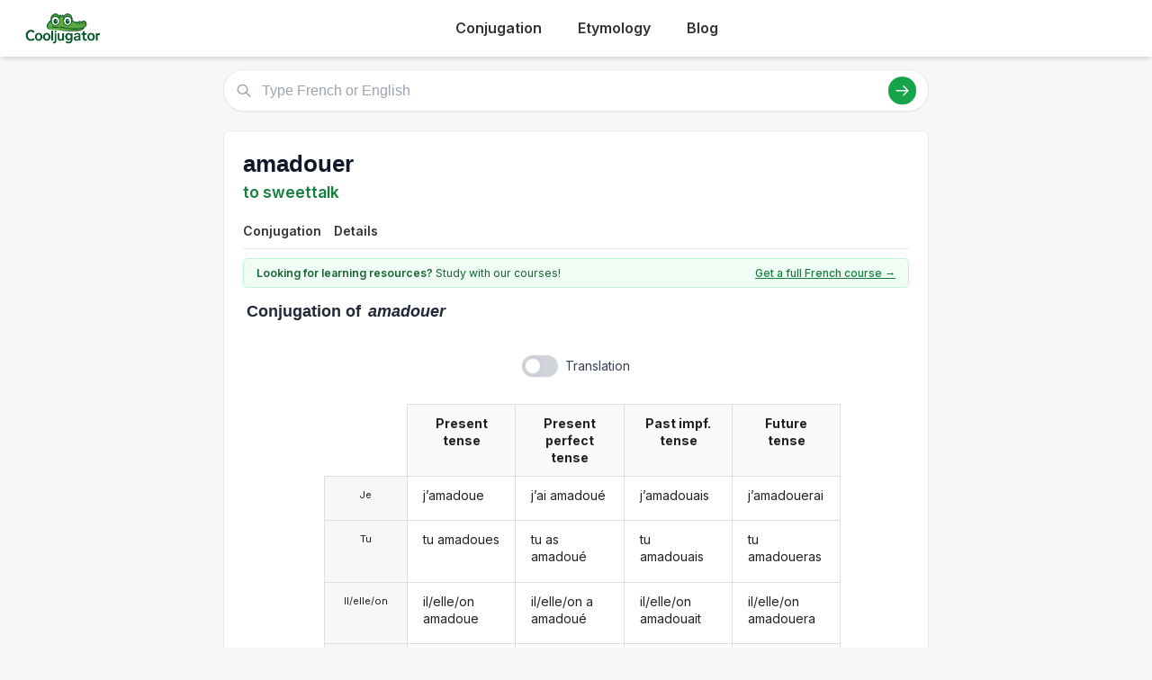

--- FILE ---
content_type: text/html; charset=utf-8
request_url: https://cooljugator.com/fr/amadouer
body_size: 8702
content:
<!DOCTYPE html>
<html><head><meta content="text/html; charset=utf-8" http-equiv="content-type"/><title>Amadouer conjugation in French in all forms | CoolJugator.com</title><meta content="Conjugate the French verb amadouer in all forms and with usage examples. Amadouer conjugation has never been easier!" name="description"/><meta content="website" property="og:type"/><meta content="https://cooljugator.com/fr/amadouer" property="og:url"/><meta content="/lib/images/website.png" property="og:image"/><meta content="1200" property="og:image:width"/><meta content="630" property="og:image:height"/><meta content="Cooljugator" property="og:site_name"/><meta content="en_US" property="og:locale"/><meta content="info@cooljugator.com" property="og:email"/><meta content="Conjugate the French verb amadouer in all forms and with usage examples" property="og:description"/><meta content="172062416682324" property="fb:app_id"/><meta content="summary" name="twitter:card"/><meta content="@cooljugator" name="twitter:site"/><meta content="Amadouer conjugation" name="twitter:title"/><meta content="Conjugate the French verb amadouer in all forms and with usage examples" name="twitter:description"/><meta content="/lib/images/website.png" name="twitter:image"/><link href="/lib/images/favicons/apple-touch-icon.png" rel="apple-touch-icon" sizes="180x180"/><link href="/lib/images/favicons/favicon.ico" rel="shortcut icon"/><link href="/lib/images/favicons/favicon-32x32.png" rel="icon" sizes="32x32" type="image/png"/><link href="/lib/images/favicons/favicon-16x16.png" rel="icon" sizes="16x16" type="image/png"/><link href="/lib/images/favicons/manifest.json" rel="manifest"/><link color="#5bbad5" href="/lib/images/favicons/safari-pinned-tab.svg" rel="mask-icon"/><meta content="#ffffff" name="theme-color"/><meta content="width=device-width, initial-scale=1" name="viewport"/><meta charset="utf-8"/><meta content="width=device-width, initial-scale=1.0" name="viewport"/><link href="https://fonts.googleapis.com" rel="preconnect"/><link crossorigin="" href="https://fonts.gstatic.com" rel="preconnect"/><link href="https://fonts.googleapis.com/css2?family=Inter:wght@400;500;600;700&amp;display=swap" rel="stylesheet"/><link href="/lib2025/style_tailwind.css" rel="stylesheet"/><link href="/lib2025/styleOLD.min.css" rel="stylesheet"/><link href="/lib2025/styleNEW.css" rel="stylesheet"/><script src="https://embed.typeform.com/embed.js"></script><script src="/lib2025/includes.js"></script><script defer="" src="/lib2025/static_navigations.js"></script><script id="languageSetterScript">const page_language_code = "fr";</script><script src="/lib2025/scriptsNEW.js"></script><meta name="impact-site-verification" value="d3cf73e8-9232-49c1-b2b9-d5ce2e8c0d6f"/><script async="" src="https://www.googletagmanager.com/gtag/js?id=G-4HJDZ83FC6"></script><script>window.dataLayer = window.dataLayer || [];function gtag(){dataLayer.push(arguments);}gtag("js", new Date());gtag("config", "G-4HJDZ83FC6");</script></head><body><header class="bg-white shadow-md sticky top-0 z-10"><div class="main-container flex justify-between items-center py-4"><span class="text-3xl font-bold text-green-700 flex items-center space-x-2"><a href="/" style="display: flex; align-items: center;"><img alt="Cooljugator Logo" class="h-10" src="/lib2025/logo.png"/></a></span><nav class="main-nav hidden md:flex justify-center space-x-4"><div class="nav-link-wrapper language-selector"><a class="nav-link language-trigger" href="/">Conjugation</a><div class="language-dropdown"></div></div><div class="nav-link-wrapper language-selector"><a class="nav-link language-trigger" href="/etymology/">Etymology</a><div class="language-dropdown"></div></div><div class="nav-link-wrapper"><a class="nav-link" href="/blog/">Blog</a></div><div class="nav-link-wrapper"></div></nav><a class="bg-green-600 hover:bg-green-700 text-white hover:text-white font-semibold py-2 px-5 rounded-full text-base shadow-md hover:shadow-lg transition-all duration-200 mx-2" id="mainTutoringLink" rel="noopener noreferrer" style="top; 0; left: 0; width: 0; height: 0; overflow: hidden; visibility: hidden!important;" target="_blank">
      Get a French Tutor
    </a><button class="md:hidden p-2 rounded focus:outline-none focus:ring-2 focus:ring-green-600" id="mobile-menu-button"><svg class="w-7 h-7 text-green-700" fill="none" stroke="currentColor" viewbox="0 0 24 24"><path d="M4 6h16M4 12h16M4 18h16" stroke-linecap="round" stroke-linejoin="round" stroke-width="2"></path></svg></button></div><nav class="md:hidden px-4 pb-4" id="mobile-menu">
<a class="block py-2 nav-link" href="/">Conjugation</a><a class="block py-2 nav-link" href="/etymology/">Etymology</a><a class="block py-2 nav-link" href="/blog/">Blog</a></nav></header><!-- <div class="bg-gray-200 text-center py-2 text-gray-500 text-xs my-4 main-container rounded-md h-[90px] flex items-center justify-center">
        Top Ad Placeholder (728x90 or similar)
    </div> --><div class="main-container mt-4"><main class="space-y-6 max-w-4xl mx-auto mt-4"><div class="relative" id="search-bar-wrapper"><input aria-label="Type French or English" class="w-full border subtle-border rounded-full py-3 pl-12 pr-20 text-lg focus:outline-none focus:ring-2 focus:ring-green-500 focus:border-transparent shadow-sm" id="search-input" placeholder="Type French or English" type="text"/><div class="absolute left-4 top-1/2 transform -translate-y-1/2 text-gray-400"><svg class="w-5 h-5" fill="none" stroke="currentColor" viewbox="0 0 24 24" xmlns="http://www.w3.org/2000/svg"><path d="M21 21l-6-6m2-5a7 7 0 11-14 0 7 7 0 0114 0z" stroke-linecap="round" stroke-linejoin="round" stroke-width="2"></path></svg></div><div class="absolute right-4 top-1/2 transform -translate-y-1/2 flex items-center space-x-3"><button class="bg-green-600 hover:bg-green-700 text-white rounded-full p-2" id="search-button"><svg class="w-5 h-5" fill="none" stroke="currentColor" viewbox="0 0 24 24" xmlns="http://www.w3.org/2000/svg"><path d="M14 5l7 7m0 0l-7 7m7-7H3" stroke-linecap="round" stroke-linejoin="round" stroke-width="2"></path></svg></button></div></div><div class="mt-4 p-4 bg-white border subtle-border rounded-md shadow-sm hidden" id="search-results"></div><div class="content-bg p-6 rounded-lg shadow-sm border subtle-border"><div class="flex justify-between items-start mb-3" id="main-page-top"><div><h1 class="text-3xl font-bold text-gray-900 flex items-center mainform" id="mainform">amadouer</h1><p class="text-xl text-green-700 font-semibold mt-1 flex items-center" id="mainform_translation">to sweettalk</p></div></div><nav class="mt-4 border-b subtle-border main-content-nav" id="main-page-content-nav"><div class="flex space-x-2 text-sm"><a class="nav-link smooth-scroll-link hover:text-green-600 hover:border-green-300" href="#conjugation">Conjugation</a><a class="nav-link smooth-scroll-link hover:text-green-600 hover:border-green-300" href="#details">Details</a></div></nav><div class="mt-0 pt-6 scroll-target" style="padding-top: 80px;"><div class="bg-green-50 text-green-800 text-sm py-2 px-4 rounded-md mb-4 border border-green-200 flex items-center justify-between" id="question2wrapper"><span class="w-full max-w-[64%] md:w-auto md:max-w-none"><span class="font-semibold" id="question2">Looking for learning resources?</span> Study with our courses!
                    </span><a class="text-green-700 hover:text-green-900 font-medium underline text-right" href="https://www.lingomelo.com/courses/learn-french" id="question2link" rel="noopener noreferrer">Get a full French course →</a></div><div id="main-conjugation-meta"><h2 class="text-xl font-bold text-gray-800 mb-4 flex items-center"><!-- <svg width="30" height="30" viewBox="0 0 50 50" xmlns="http://www.w3.org/2000/svg"><path d="M 10,38 
                                     C 5,38 5,30 10,25   Q 15,15 25,12      L 40,10            Q 48,10 48,18      Q 50,25 45,30      L 40,35            Q 35,42 25,42      L 15,42            C 12,42 10,40 10,38 Z" 
                                  fill="#15803D"/><circle cx="26" cy="19" r="5" fill="white"/><circle cx="26" cy="19" r="2.5" fill="black"/><circle cx="27" cy="18" r="1" fill="white"/><circle cx="36" cy="17" r="5" fill="white"/><circle cx="36" cy="17" r="2.5" fill="black"/><circle cx="37" cy="16" r="1" fill="white"/><ellipse cx="44" cy="17" rx="2" ry="1.5" fill="#1f2937"/><circle cx="18" cy="30" r="3" fill="#fecdd3"/></svg> 
 --><span class="pl-1" id="conjugation"><span class="conjugation-word">Conjugation</span> of <span class="italic ml-1 mainform">amadouer</span></span></h2></div><div class="mt-6" id="conjugation-content"><section id="conjugations" style="padding-top: 1em;"><div class="ui three column unstackable grid" id="settings-buttons"><div class="left floated center aligned column" id="wrapper-setting-transliterations"></div><div class="center aligned column" id="wrapper-setting-translations"><div class="ui toggle checkbox" data-tooltip="Translations on page." id="setting-translations"><input type="checkbox"/><label id="settings-translations-label">Translation</label></div></div><div class="right floated center aligned column" id="wrapper-setting-stress"></div></div><div class="ui stackable center aligned grid"><div class="fourteen wide column"><div class="ui centered four column equal height grid"><div class="fourteen wide column" id="conjugationDivs" style="padding-right: 0; border-right: 0;"><div class="conjugation-table collapsable"><div class="conjugation-cell conjugation-cell-four conjugation-cell-pronouns tense-title pronounColumn pronounColumnFirst" style="order: 0; color: rgba(0, 0, 0, 0.87);"></div><div class="conjugation-cell conjugation-cell-four conjugation-cell-pronouns pronounColumn" data-tooltip="I" style="order: 1;"><div class="ui conjugation-pronoun">Je</div></div><div class="conjugation-cell conjugation-cell-four conjugation-cell-pronouns pronounColumn" data-tooltip="you" style="order: 2;"><div class="ui conjugation-pronoun">Tu</div></div><div class="conjugation-cell conjugation-cell-four conjugation-cell-pronouns pronounColumn" data-tooltip="he/she/it" style="order: 3;"><div class="ui conjugation-pronoun">Il/elle/on</div></div><div class="conjugation-cell conjugation-cell-four conjugation-cell-pronouns pronounColumn" data-tooltip="we" style="order: 4;"><div class="ui conjugation-pronoun">Nous</div></div><div class="conjugation-cell conjugation-cell-four conjugation-cell-pronouns pronounColumn" data-tooltip="you all" style="order: 5;"><div class="ui conjugation-pronoun">Vous</div></div><div class="conjugation-cell conjugation-cell-four conjugation-cell-pronouns pronounColumn" data-tooltip="they" style="order: 6;"><div class="ui conjugation-pronoun">Ils/elles</div></div><div class="conjugation-cell conjugation-cell-four tense-title" data-tooltip="Example: I sweettalk" style="order: 0;"><span class="tense-title-space">Present tense</span><i class="dropdown icon"></i></div><div class="conjugation-cell conjugation-cell-four" data-default="j’amadoue" data-form-id="10888751" data-tooltip="I sweettalk" data-translated="I sweettalk" id="present1" style="order: 1;"><div class="forms-wrapper"><div class="meta-form">j’amadoue</div><div class="meta-transliteration"></div><div class="meta-translation">I sweettalk</div></div></div><div class="conjugation-cell conjugation-cell-four" data-default="tu amadoues" data-form-id="10888752" data-tooltip="you sweettalk" data-translated="you sweettalk" id="present2" style="order: 2;"><div class="forms-wrapper"><div class="meta-form">tu amadoues</div><div class="meta-transliteration"></div><div class="meta-translation">you sweettalk</div></div></div><div class="conjugation-cell conjugation-cell-four" data-default="il/elle/on amadoue" data-form-id="10888753" data-tooltip="he/she/it sweettalks" data-translated="he/she/it sweettalks" id="present3" style="order: 3;"><div class="forms-wrapper"><div class="meta-form">il/elle/on amadoue</div><div class="meta-transliteration"></div><div class="meta-translation">he/she/it sweettalks</div></div></div><div class="conjugation-cell conjugation-cell-four" data-default="nous amadouons" data-form-id="10888754" data-tooltip="we sweettalk" data-translated="we sweettalk" id="present4" style="order: 4;"><div class="forms-wrapper"><div class="meta-form">nous amadouons</div><div class="meta-transliteration"></div><div class="meta-translation">we sweettalk</div></div></div><div class="conjugation-cell conjugation-cell-four" data-default="vous amadouez" data-form-id="10888755" data-tooltip="you all sweettalk" data-translated="you all sweettalk" id="present5" style="order: 5;"><div class="forms-wrapper"><div class="meta-form">vous amadouez</div><div class="meta-transliteration"></div><div class="meta-translation">you all sweettalk</div></div></div><div class="conjugation-cell conjugation-cell-four" data-default="ils/elles amadouent" data-form-id="10888756" data-tooltip="they sweettalk" data-translated="they sweettalk" id="present6" style="order: 6;"><div class="forms-wrapper"><div class="meta-form">ils/elles amadouent</div><div class="meta-transliteration"></div><div class="meta-translation">they sweettalk</div></div></div><div class="conjugation-cell conjugation-cell-four tense-title" data-tooltip="Example: you sweettalked" style="order: 0;"><span class="tense-title-space">Present perfect tense</span><i class="dropdown icon"></i></div><div class="conjugation-cell conjugation-cell-four" data-default="j’ai amadoué" data-form-id="10888757" data-tooltip="I sweettalked" data-translated="I sweettalked" id="present_perfect1" style="order: 1;"><div class="forms-wrapper"><div class="meta-form">j’ai amadoué</div><div class="meta-transliteration"></div><div class="meta-translation">I sweettalked</div></div></div><div class="conjugation-cell conjugation-cell-four" data-default="tu as amadoué" data-form-id="10888758" data-tooltip="you sweettalked" data-translated="you sweettalked" id="present_perfect2" style="order: 2;"><div class="forms-wrapper"><div class="meta-form">tu as amadoué</div><div class="meta-transliteration"></div><div class="meta-translation">you sweettalked</div></div></div><div class="conjugation-cell conjugation-cell-four" data-default="il/elle/on a amadoué" data-form-id="10888759" data-tooltip="he/she/it sweettalked" data-translated="he/she/it sweettalked" id="present_perfect3" style="order: 3;"><div class="forms-wrapper"><div class="meta-form">il/elle/on a amadoué</div><div class="meta-transliteration"></div><div class="meta-translation">he/she/it sweettalked</div></div></div><div class="conjugation-cell conjugation-cell-four" data-default="nous avons amadoué" data-form-id="10888760" data-tooltip="we sweettalked" data-translated="we sweettalked" id="present_perfect4" style="order: 4;"><div class="forms-wrapper"><div class="meta-form">nous avons amadoué</div><div class="meta-transliteration"></div><div class="meta-translation">we sweettalked</div></div></div><div class="conjugation-cell conjugation-cell-four" data-default="vous avez amadoué" data-form-id="10888761" data-tooltip="you all sweettalked" data-translated="you all sweettalked" id="present_perfect5" style="order: 5;"><div class="forms-wrapper"><div class="meta-form">vous avez amadoué</div><div class="meta-transliteration"></div><div class="meta-translation">you all sweettalked</div></div></div><div class="conjugation-cell conjugation-cell-four" data-default="ils/elles ont amadoué" data-form-id="10888762" data-tooltip="they sweettalked" data-translated="they sweettalked" id="present_perfect6" style="order: 6;"><div class="forms-wrapper"><div class="meta-form">ils/elles ont amadoué</div><div class="meta-transliteration"></div><div class="meta-translation">they sweettalked</div></div></div><div class="conjugation-cell conjugation-cell-four tense-title" data-abbreviated-name="Past impf. tense" data-full-name="Past imperfect tense" data-tooltip="Past imperfect tense. Example: you all were sweettalking" style="order: 0;"><span class="tense-title-space">Past impf. tense</span><i class="dropdown icon"></i></div><div class="conjugation-cell conjugation-cell-four" data-default="j’amadouais" data-form-id="10888763" data-tooltip="I was sweettalking" data-translated="I was sweettalking" id="imperfect1" style="order: 1;"><div class="forms-wrapper"><div class="meta-form">j’amadouais</div><div class="meta-transliteration"></div><div class="meta-translation">I was sweettalking</div></div></div><div class="conjugation-cell conjugation-cell-four" data-default="tu amadouais" data-form-id="10888764" data-tooltip="you were sweettalking" data-translated="you were sweettalking" id="imperfect2" style="order: 2;"><div class="forms-wrapper"><div class="meta-form">tu amadouais</div><div class="meta-transliteration"></div><div class="meta-translation">you were sweettalking</div></div></div><div class="conjugation-cell conjugation-cell-four" data-default="il/elle/on amadouait" data-form-id="10888765" data-tooltip="he/she/it was sweettalking" data-translated="he/she/it was sweettalking" id="imperfect3" style="order: 3;"><div class="forms-wrapper"><div class="meta-form">il/elle/on amadouait</div><div class="meta-transliteration"></div><div class="meta-translation">he/she/it was sweettalking</div></div></div><div class="conjugation-cell conjugation-cell-four" data-default="nous amadouions" data-form-id="10888766" data-tooltip="we were sweettalking" data-translated="we were sweettalking" id="imperfect4" style="order: 4;"><div class="forms-wrapper"><div class="meta-form">nous amadouions</div><div class="meta-transliteration"></div><div class="meta-translation">we were sweettalking</div></div></div><div class="conjugation-cell conjugation-cell-four" data-default="vous amadouiez" data-form-id="10888767" data-tooltip="you all were sweettalking" data-translated="you all were sweettalking" id="imperfect5" style="order: 5;"><div class="forms-wrapper"><div class="meta-form">vous amadouiez</div><div class="meta-transliteration"></div><div class="meta-translation">you all were sweettalking</div></div></div><div class="conjugation-cell conjugation-cell-four" data-default="ils/elles amadouaient" data-form-id="10888768" data-tooltip="they were sweettalking" data-translated="they were sweettalking" id="imperfect6" style="order: 6;"><div class="forms-wrapper"><div class="meta-form">ils/elles amadouaient</div><div class="meta-transliteration"></div><div class="meta-translation">they were sweettalking</div></div></div><div class="conjugation-cell conjugation-cell-four tense-title leftmost" data-tooltip="Example: he/she/it will sweettalk" style="order: 0;"><span class="tense-title-space">Future tense</span><i class="dropdown icon"></i></div><div class="conjugation-cell conjugation-cell-four leftmost" data-default="j’amadouerai" data-form-id="10888787" data-tooltip="I will sweettalk" data-translated="I will sweettalk" id="future1" style="order: 1;"><div class="forms-wrapper"><div class="meta-form">j’amadouerai</div><div class="meta-transliteration"></div><div class="meta-translation">I will sweettalk</div></div></div><div class="conjugation-cell conjugation-cell-four leftmost" data-default="tu amadoueras" data-form-id="10888788" data-tooltip="you will sweettalk" data-translated="you will sweettalk" id="future2" style="order: 2;"><div class="forms-wrapper"><div class="meta-form">tu amadoueras</div><div class="meta-transliteration"></div><div class="meta-translation">you will sweettalk</div></div></div><div class="conjugation-cell conjugation-cell-four leftmost" data-default="il/elle/on amadouera" data-form-id="10888789" data-tooltip="he/she/it will sweettalk" data-translated="he/she/it will sweettalk" id="future3" style="order: 3;"><div class="forms-wrapper"><div class="meta-form">il/elle/on amadouera</div><div class="meta-transliteration"></div><div class="meta-translation">he/she/it will sweettalk</div></div></div><div class="conjugation-cell conjugation-cell-four leftmost" data-default="nous amadouerons" data-form-id="10888790" data-tooltip="we will sweettalk" data-translated="we will sweettalk" id="future4" style="order: 4;"><div class="forms-wrapper"><div class="meta-form">nous amadouerons</div><div class="meta-transliteration"></div><div class="meta-translation">we will sweettalk</div></div></div><div class="conjugation-cell conjugation-cell-four leftmost" data-default="vous amadouerez" data-form-id="10888791" data-tooltip="you all will sweettalk" data-translated="you all will sweettalk" id="future5" style="order: 5;"><div class="forms-wrapper"><div class="meta-form">vous amadouerez</div><div class="meta-transliteration"></div><div class="meta-translation">you all will sweettalk</div></div></div><div class="conjugation-cell conjugation-cell-four leftmost" data-default="ils/elles amadoueront" data-form-id="10888792" data-tooltip="they will sweettalk" data-translated="they will sweettalk" id="future6" style="order: 6;"><div class="forms-wrapper"><div class="meta-form">ils/elles amadoueront</div><div class="meta-transliteration"></div><div class="meta-translation">they will sweettalk</div></div></div></div><div class="conjugation-table collapsable"><div class="conjugation-cell conjugation-cell-four conjugation-cell-pronouns tense-title pronounColumn pronounColumnFirst" style="order: 0; color: rgba(0, 0, 0, 0.87);"></div><div class="conjugation-cell conjugation-cell-four conjugation-cell-pronouns pronounColumn" data-tooltip="I" style="order: 1;"><div class="ui conjugation-pronoun">Je</div></div><div class="conjugation-cell conjugation-cell-four conjugation-cell-pronouns pronounColumn" data-tooltip="you" style="order: 2;"><div class="ui conjugation-pronoun">Tu</div></div><div class="conjugation-cell conjugation-cell-four conjugation-cell-pronouns pronounColumn" data-tooltip="he/she/it" style="order: 3;"><div class="ui conjugation-pronoun">Il/elle/on</div></div><div class="conjugation-cell conjugation-cell-four conjugation-cell-pronouns pronounColumn" data-tooltip="we" style="order: 4;"><div class="ui conjugation-pronoun">Nous</div></div><div class="conjugation-cell conjugation-cell-four conjugation-cell-pronouns pronounColumn" data-tooltip="you all" style="order: 5;"><div class="ui conjugation-pronoun">Vous</div></div><div class="conjugation-cell conjugation-cell-four conjugation-cell-pronouns pronounColumn" data-tooltip="they" style="order: 6;"><div class="ui conjugation-pronoun">Ils/elles</div></div><div class="conjugation-cell conjugation-cell-four tense-title" data-tooltip="Example: you all had sweettalked" style="order: 0;"><span class="tense-title-space">Past perfect tense</span><i class="dropdown icon"></i></div><div class="conjugation-cell conjugation-cell-four" data-default="j’avais amadoué" data-form-id="10888769" data-tooltip="I had sweettalked" data-translated="I had sweettalked" id="past_perfect1" style="order: 1;"><div class="forms-wrapper"><div class="meta-form">j’avais amadoué</div><div class="meta-transliteration"></div><div class="meta-translation">I had sweettalked</div></div></div><div class="conjugation-cell conjugation-cell-four" data-default="tu avais amadoué" data-form-id="10888770" data-tooltip="you had sweettalked" data-translated="you had sweettalked" id="past_perfect2" style="order: 2;"><div class="forms-wrapper"><div class="meta-form">tu avais amadoué</div><div class="meta-transliteration"></div><div class="meta-translation">you had sweettalked</div></div></div><div class="conjugation-cell conjugation-cell-four" data-default="il/elle/on avait amadoué" data-form-id="10888771" data-tooltip="he/she/it had sweettalked" data-translated="he/she/it had sweettalked" id="past_perfect3" style="order: 3;"><div class="forms-wrapper"><div class="meta-form">il/elle/on avait amadoué</div><div class="meta-transliteration"></div><div class="meta-translation">he/she/it had sweettalked</div></div></div><div class="conjugation-cell conjugation-cell-four" data-default="nous avions amadoué" data-form-id="10888772" data-tooltip="we had sweettalked" data-translated="we had sweettalked" id="past_perfect4" style="order: 4;"><div class="forms-wrapper"><div class="meta-form">nous avions amadoué</div><div class="meta-transliteration"></div><div class="meta-translation">we had sweettalked</div></div></div><div class="conjugation-cell conjugation-cell-four" data-default="vous aviez amadoué" data-form-id="10888773" data-tooltip="you all had sweettalked" data-translated="you all had sweettalked" id="past_perfect5" style="order: 5;"><div class="forms-wrapper"><div class="meta-form">vous aviez amadoué</div><div class="meta-transliteration"></div><div class="meta-translation">you all had sweettalked</div></div></div><div class="conjugation-cell conjugation-cell-four" data-default="ils/elles avaient amadoué" data-form-id="10888774" data-tooltip="they had sweettalked" data-translated="they had sweettalked" id="past_perfect6" style="order: 6;"><div class="forms-wrapper"><div class="meta-form">ils/elles avaient amadoué</div><div class="meta-transliteration"></div><div class="meta-translation">they had sweettalked</div></div></div><div class="conjugation-cell conjugation-cell-four tense-title" data-tooltip="Example: you all sweettalked" style="order: 0;"><span class="tense-title-space">Past preterite tense</span><i class="dropdown icon"></i></div><div class="conjugation-cell conjugation-cell-four" data-default="j’amadouai" data-form-id="10888775" data-tooltip="I sweettalked" data-translated="I sweettalked" id="preterite1" style="order: 1;"><div class="forms-wrapper"><div class="meta-form">j’amadouai</div><div class="meta-transliteration"></div><div class="meta-translation">I sweettalked</div></div></div><div class="conjugation-cell conjugation-cell-four" data-default="tu amadouas" data-form-id="10888776" data-tooltip="you sweettalked" data-translated="you sweettalked" id="preterite2" style="order: 2;"><div class="forms-wrapper"><div class="meta-form">tu amadouas</div><div class="meta-transliteration"></div><div class="meta-translation">you sweettalked</div></div></div><div class="conjugation-cell conjugation-cell-four" data-default="il/elle/on amadoua" data-form-id="10888777" data-tooltip="he/she/it sweettalked" data-translated="he/she/it sweettalked" id="preterite3" style="order: 3;"><div class="forms-wrapper"><div class="meta-form">il/elle/on amadoua</div><div class="meta-transliteration"></div><div class="meta-translation">he/she/it sweettalked</div></div></div><div class="conjugation-cell conjugation-cell-four" data-default="nous amadouâmes" data-form-id="10888778" data-tooltip="we sweettalked" data-translated="we sweettalked" id="preterite4" style="order: 4;"><div class="forms-wrapper"><div class="meta-form">nous amadouâmes</div><div class="meta-transliteration"></div><div class="meta-translation">we sweettalked</div></div></div><div class="conjugation-cell conjugation-cell-four" data-default="vous amadouâtes" data-form-id="10888779" data-tooltip="you all sweettalked" data-translated="you all sweettalked" id="preterite5" style="order: 5;"><div class="forms-wrapper"><div class="meta-form">vous amadouâtes</div><div class="meta-transliteration"></div><div class="meta-translation">you all sweettalked</div></div></div><div class="conjugation-cell conjugation-cell-four" data-default="ils/elles amadouèrent" data-form-id="10888780" data-tooltip="they sweettalked" data-translated="they sweettalked" id="preterite6" style="order: 6;"><div class="forms-wrapper"><div class="meta-form">ils/elles amadouèrent</div><div class="meta-transliteration"></div><div class="meta-translation">they sweettalked</div></div></div><div class="conjugation-cell conjugation-cell-four tense-title" data-tooltip="Example: he/she/it had sweettalked" style="order: 0;"><span class="tense-title-space">Past anterior tense</span><i class="dropdown icon"></i></div><div class="conjugation-cell conjugation-cell-four" data-default="j’eus amadoué" data-form-id="10888781" data-tooltip="I had sweettalked" data-translated="I had sweettalked" id="past_anterior1" style="order: 1;"><div class="forms-wrapper"><div class="meta-form">j’eus amadoué</div><div class="meta-transliteration"></div><div class="meta-translation">I had sweettalked</div></div></div><div class="conjugation-cell conjugation-cell-four" data-default="tu eus amadoué" data-form-id="10888782" data-tooltip="you had sweettalked" data-translated="you had sweettalked" id="past_anterior2" style="order: 2;"><div class="forms-wrapper"><div class="meta-form">tu eus amadoué</div><div class="meta-transliteration"></div><div class="meta-translation">you had sweettalked</div></div></div><div class="conjugation-cell conjugation-cell-four" data-default="il/elle/on eut amadoué" data-form-id="10888783" data-tooltip="he/she/it had sweettalked" data-translated="he/she/it had sweettalked" id="past_anterior3" style="order: 3;"><div class="forms-wrapper"><div class="meta-form">il/elle/on eut amadoué</div><div class="meta-transliteration"></div><div class="meta-translation">he/she/it had sweettalked</div></div></div><div class="conjugation-cell conjugation-cell-four" data-default="nous eûmes amadoué" data-form-id="10888784" data-tooltip="we had sweettalked" data-translated="we had sweettalked" id="past_anterior4" style="order: 4;"><div class="forms-wrapper"><div class="meta-form">nous eûmes amadoué</div><div class="meta-transliteration"></div><div class="meta-translation">we had sweettalked</div></div></div><div class="conjugation-cell conjugation-cell-four" data-default="vous eûtes amadoué" data-form-id="10888785" data-tooltip="you all had sweettalked" data-translated="you all had sweettalked" id="past_anterior5" style="order: 5;"><div class="forms-wrapper"><div class="meta-form">vous eûtes amadoué</div><div class="meta-transliteration"></div><div class="meta-translation">you all had sweettalked</div></div></div><div class="conjugation-cell conjugation-cell-four" data-default="ils/elles eurent amadoué" data-form-id="10888786" data-tooltip="they had sweettalked" data-translated="they had sweettalked" id="past_anterior6" style="order: 6;"><div class="forms-wrapper"><div class="meta-form">ils/elles eurent amadoué</div><div class="meta-transliteration"></div><div class="meta-translation">they had sweettalked</div></div></div><div class="conjugation-cell conjugation-cell-four tense-title leftmost" data-tooltip="Example: we will have sweettalked" style="order: 0;"><span class="tense-title-space">Future perfect tense</span><i class="dropdown icon"></i></div><div class="conjugation-cell conjugation-cell-four leftmost" data-default="j’aurai amadoué" data-form-id="10888793" data-tooltip="I will have sweettalked" data-translated="I will have sweettalked" id="future_perfect1" style="order: 1;"><div class="forms-wrapper"><div class="meta-form">j’aurai amadoué</div><div class="meta-transliteration"></div><div class="meta-translation">I will have sweettalked</div></div></div><div class="conjugation-cell conjugation-cell-four leftmost" data-default="tu auras amadoué" data-form-id="10888794" data-tooltip="you will have sweettalked" data-translated="you will have sweettalked" id="future_perfect2" style="order: 2;"><div class="forms-wrapper"><div class="meta-form">tu auras amadoué</div><div class="meta-transliteration"></div><div class="meta-translation">you will have sweettalked</div></div></div><div class="conjugation-cell conjugation-cell-four leftmost" data-default="il/elle/on aura amadoué" data-form-id="10888795" data-tooltip="he/she/it will have sweettalked" data-translated="he/she/it will have sweettalked" id="future_perfect3" style="order: 3;"><div class="forms-wrapper"><div class="meta-form">il/elle/on aura amadoué</div><div class="meta-transliteration"></div><div class="meta-translation">he/she/it will have sweettalked</div></div></div><div class="conjugation-cell conjugation-cell-four leftmost" data-default="nous aurons amadoué" data-form-id="10888796" data-tooltip="we will have sweettalked" data-translated="we will have sweettalked" id="future_perfect4" style="order: 4;"><div class="forms-wrapper"><div class="meta-form">nous aurons amadoué</div><div class="meta-transliteration"></div><div class="meta-translation">we will have sweettalked</div></div></div><div class="conjugation-cell conjugation-cell-four leftmost" data-default="vous aurez amadoué" data-form-id="10888797" data-tooltip="you all will have sweettalked" data-translated="you all will have sweettalked" id="future_perfect5" style="order: 5;"><div class="forms-wrapper"><div class="meta-form">vous aurez amadoué</div><div class="meta-transliteration"></div><div class="meta-translation">you all will have sweettalked</div></div></div><div class="conjugation-cell conjugation-cell-four leftmost" data-default="ils/elles auront amadoué" data-form-id="10888798" data-tooltip="they will have sweettalked" data-translated="they will have sweettalked" id="future_perfect6" style="order: 6;"><div class="forms-wrapper"><div class="meta-form">ils/elles auront amadoué</div><div class="meta-transliteration"></div><div class="meta-translation">they will have sweettalked</div></div></div></div><div class="conjugation-table collapsable"><div class="conjugation-cell conjugation-cell-four conjugation-cell-pronouns tense-title pronounColumn pronounColumnFirst" style="order: 0; color: rgba(0, 0, 0, 0.87);"></div><div class="conjugation-cell conjugation-cell-four conjugation-cell-pronouns pronounColumn" data-tooltip="I" style="order: 1;"><div class="ui conjugation-pronoun">Je</div></div><div class="conjugation-cell conjugation-cell-four conjugation-cell-pronouns pronounColumn" data-tooltip="you" style="order: 2;"><div class="ui conjugation-pronoun">Tu</div></div><div class="conjugation-cell conjugation-cell-four conjugation-cell-pronouns pronounColumn" data-tooltip="he/she/it" style="order: 3;"><div class="ui conjugation-pronoun">Il/elle/on</div></div><div class="conjugation-cell conjugation-cell-four conjugation-cell-pronouns pronounColumn" data-tooltip="we" style="order: 4;"><div class="ui conjugation-pronoun">Nous</div></div><div class="conjugation-cell conjugation-cell-four conjugation-cell-pronouns pronounColumn" data-tooltip="you all" style="order: 5;"><div class="ui conjugation-pronoun">Vous</div></div><div class="conjugation-cell conjugation-cell-four conjugation-cell-pronouns pronounColumn" data-tooltip="they" style="order: 6;"><div class="ui conjugation-pronoun">Ils/elles</div></div><div class="conjugation-cell conjugation-cell-four tense-title" data-tooltip="Example: that they sweettalk" style="order: 0;"><span class="tense-title-space">Present subjunctive tense</span><i class="dropdown icon"></i></div><div class="conjugation-cell conjugation-cell-four" data-default="que j’amadoue" data-form-id="10888799" data-tooltip="that I sweettalk" data-translated="that I sweettalk" id="subj_present1" style="order: 1;"><div class="forms-wrapper"><div class="meta-form">que j’amadoue</div><div class="meta-transliteration"></div><div class="meta-translation">that I sweettalk</div></div></div><div class="conjugation-cell conjugation-cell-four" data-default="que tu amadoues" data-form-id="10888800" data-tooltip="that you sweettalk" data-translated="that you sweettalk" id="subj_present2" style="order: 2;"><div class="forms-wrapper"><div class="meta-form">que tu amadoues</div><div class="meta-transliteration"></div><div class="meta-translation">that you sweettalk</div></div></div><div class="conjugation-cell conjugation-cell-four" data-default="qu’il/elle/on amadoue" data-form-id="10888801" data-tooltip="that he/she/it sweettalk" data-translated="that he/she/it sweettalk" id="subj_present3" style="order: 3;"><div class="forms-wrapper"><div class="meta-form">qu’il/elle/on amadoue</div><div class="meta-transliteration"></div><div class="meta-translation">that he/she/it sweettalk</div></div></div><div class="conjugation-cell conjugation-cell-four" data-default="que nous amadouions" data-form-id="10888802" data-tooltip="that we sweettalk" data-translated="that we sweettalk" id="subj_present4" style="order: 4;"><div class="forms-wrapper"><div class="meta-form">que nous amadouions</div><div class="meta-transliteration"></div><div class="meta-translation">that we sweettalk</div></div></div><div class="conjugation-cell conjugation-cell-four" data-default="que vous amadouiez" data-form-id="10888803" data-tooltip="that you all sweettalk" data-translated="that you all sweettalk" id="subj_present5" style="order: 5;"><div class="forms-wrapper"><div class="meta-form">que vous amadouiez</div><div class="meta-transliteration"></div><div class="meta-translation">that you all sweettalk</div></div></div><div class="conjugation-cell conjugation-cell-four" data-default="qu’ils/elles amadouent" data-form-id="10888804" data-tooltip="that they sweettalk" data-translated="that they sweettalk" id="subj_present6" style="order: 6;"><div class="forms-wrapper"><div class="meta-form">qu’ils/elles amadouent</div><div class="meta-transliteration"></div><div class="meta-translation">that they sweettalk</div></div></div><div class="conjugation-cell conjugation-cell-four tense-title" data-abbreviated-name="Present perf. subjunctive tense" data-full-name="Present perfect subjunctive tense" data-tooltip="Present perfect subjunctive tense. Example: that we have sweettalked" style="order: 0;"><span class="tense-title-space">Present perf. subjunctive tense</span><i class="dropdown icon"></i></div><div class="conjugation-cell conjugation-cell-four" data-default="que j’aie amadoué" data-form-id="10888805" data-tooltip="that I have sweettalked" data-translated="that I have sweettalked" id="subj_present_perfect1" style="order: 1;"><div class="forms-wrapper"><div class="meta-form">que j’aie amadoué</div><div class="meta-transliteration"></div><div class="meta-translation">that I have sweettalked</div></div></div><div class="conjugation-cell conjugation-cell-four" data-default="que tu aies amadoué" data-form-id="10888806" data-tooltip="that you have sweettalked" data-translated="that you have sweettalked" id="subj_present_perfect2" style="order: 2;"><div class="forms-wrapper"><div class="meta-form">que tu aies amadoué</div><div class="meta-transliteration"></div><div class="meta-translation">that you have sweettalked</div></div></div><div class="conjugation-cell conjugation-cell-four" data-default="qu’il/elle/on ait amadoué" data-form-id="10888807" data-tooltip="that he/she/it have sweettalked" data-translated="that he/she/it have sweettalked" id="subj_present_perfect3" style="order: 3;"><div class="forms-wrapper"><div class="meta-form">qu’il/elle/on ait amadoué</div><div class="meta-transliteration"></div><div class="meta-translation">that he/she/it have sweettalked</div></div></div><div class="conjugation-cell conjugation-cell-four" data-default="que nous ayons amadoué" data-form-id="10888808" data-tooltip="that we have sweettalked" data-translated="that we have sweettalked" id="subj_present_perfect4" style="order: 4;"><div class="forms-wrapper"><div class="meta-form">que nous ayons amadoué</div><div class="meta-transliteration"></div><div class="meta-translation">that we have sweettalked</div></div></div><div class="conjugation-cell conjugation-cell-four" data-default="que vous ayez amadoué" data-form-id="10888809" data-tooltip="that you all have sweettalked" data-translated="that you all have sweettalked" id="subj_present_perfect5" style="order: 5;"><div class="forms-wrapper"><div class="meta-form">que vous ayez amadoué</div><div class="meta-transliteration"></div><div class="meta-translation">that you all have sweettalked</div></div></div><div class="conjugation-cell conjugation-cell-four" data-default="qu’ils/elles aient amadoué" data-form-id="10888810" data-tooltip="that they have sweettalked" data-translated="that they have sweettalked" id="subj_present_perfect6" style="order: 6;"><div class="forms-wrapper"><div class="meta-form">qu’ils/elles aient amadoué</div><div class="meta-transliteration"></div><div class="meta-translation">that they have sweettalked</div></div></div><div class="conjugation-cell conjugation-cell-four tense-title" data-tooltip="Example: that they would sweettalk" style="order: 0;"><span class="tense-title-space">Imperfect subjunctive tense</span><i class="dropdown icon"></i></div><div class="conjugation-cell conjugation-cell-four" data-default="que j’amadouasse" data-form-id="10888811" data-tooltip="that I would sweettalk" data-translated="that I would sweettalk" id="subj_imperfect1" style="order: 1;"><div class="forms-wrapper"><div class="meta-form">que j’amadouasse</div><div class="meta-transliteration"></div><div class="meta-translation">that I would sweettalk</div></div></div><div class="conjugation-cell conjugation-cell-four" data-default="que tu amadouasses" data-form-id="10888812" data-tooltip="that you would sweettalk" data-translated="that you would sweettalk" id="subj_imperfect2" style="order: 2;"><div class="forms-wrapper"><div class="meta-form">que tu amadouasses</div><div class="meta-transliteration"></div><div class="meta-translation">that you would sweettalk</div></div></div><div class="conjugation-cell conjugation-cell-four" data-default="qu’il/elle/on amadouât" data-form-id="10888813" data-tooltip="that he/she/it would sweettalk" data-translated="that he/she/it would sweettalk" id="subj_imperfect3" style="order: 3;"><div class="forms-wrapper"><div class="meta-form">qu’il/elle/on amadouât</div><div class="meta-transliteration"></div><div class="meta-translation">that he/she/it would sweettalk</div></div></div><div class="conjugation-cell conjugation-cell-four" data-default="que nous amadouassions" data-form-id="10888814" data-tooltip="that we would sweettalk" data-translated="that we would sweettalk" id="subj_imperfect4" style="order: 4;"><div class="forms-wrapper"><div class="meta-form">que nous amadouassions</div><div class="meta-transliteration"></div><div class="meta-translation">that we would sweettalk</div></div></div><div class="conjugation-cell conjugation-cell-four" data-default="que vous amadouassiez" data-form-id="10888815" data-tooltip="that you all would sweettalk" data-translated="that you all would sweettalk" id="subj_imperfect5" style="order: 5;"><div class="forms-wrapper"><div class="meta-form">que vous amadouassiez</div><div class="meta-transliteration"></div><div class="meta-translation">that you all would sweettalk</div></div></div><div class="conjugation-cell conjugation-cell-four" data-default="qu’ils/elles amadouassent" data-form-id="10888816" data-tooltip="that they would sweettalk" data-translated="that they would sweettalk" id="subj_imperfect6" style="order: 6;"><div class="forms-wrapper"><div class="meta-form">qu’ils/elles amadouassent</div><div class="meta-transliteration"></div><div class="meta-translation">that they would sweettalk</div></div></div><div class="conjugation-cell conjugation-cell-four tense-title leftmost" data-tooltip="Example: that you had sweettalked" style="order: 0;"><span class="tense-title-space">Past perfect subjunctive tense</span><i class="dropdown icon"></i></div><div class="conjugation-cell conjugation-cell-four leftmost" data-default="que j’eusse amadoué" data-form-id="10888817" data-tooltip="that I had sweettalked" data-translated="that I had sweettalked" id="subj_past_perfect1" style="order: 1;"><div class="forms-wrapper"><div class="meta-form">que j’eusse amadoué</div><div class="meta-transliteration"></div><div class="meta-translation">that I had sweettalked</div></div></div><div class="conjugation-cell conjugation-cell-four leftmost" data-default="que tu eusses amadoué" data-form-id="10888818" data-tooltip="that you had sweettalked" data-translated="that you had sweettalked" id="subj_past_perfect2" style="order: 2;"><div class="forms-wrapper"><div class="meta-form">que tu eusses amadoué</div><div class="meta-transliteration"></div><div class="meta-translation">that you had sweettalked</div></div></div><div class="conjugation-cell conjugation-cell-four leftmost" data-default="qu’il/elle/on eût amadoué" data-form-id="10888819" data-tooltip="that he/she/it had sweettalked" data-translated="that he/she/it had sweettalked" id="subj_past_perfect3" style="order: 3;"><div class="forms-wrapper"><div class="meta-form">qu’il/elle/on eût amadoué</div><div class="meta-transliteration"></div><div class="meta-translation">that he/she/it had sweettalked</div></div></div><div class="conjugation-cell conjugation-cell-four leftmost" data-default="que nous eussions amadoué" data-form-id="10888820" data-tooltip="that we had sweettalked" data-translated="that we had sweettalked" id="subj_past_perfect4" style="order: 4;"><div class="forms-wrapper"><div class="meta-form">que nous eussions amadoué</div><div class="meta-transliteration"></div><div class="meta-translation">that we had sweettalked</div></div></div><div class="conjugation-cell conjugation-cell-four leftmost" data-default="que vous eussiez amadoué" data-form-id="10888821" data-tooltip="that you all had sweettalked" data-translated="that you all had sweettalked" id="subj_past_perfect5" style="order: 5;"><div class="forms-wrapper"><div class="meta-form">que vous eussiez amadoué</div><div class="meta-transliteration"></div><div class="meta-translation">that you all had sweettalked</div></div></div><div class="conjugation-cell conjugation-cell-four leftmost" data-default="qu’ils/elles eussent amadoué" data-form-id="10888822" data-tooltip="that they had sweettalked" data-translated="that they had sweettalked" id="subj_past_perfect6" style="order: 6;"><div class="forms-wrapper"><div class="meta-form">qu’ils/elles eussent amadoué</div><div class="meta-transliteration"></div><div class="meta-translation">that they had sweettalked</div></div></div></div><div class="conjugation-table collapsable"><div class="conjugation-cell conjugation-cell-four conjugation-cell-pronouns tense-title pronounColumn pronounColumnFirst" style="order: 0; color: rgba(0, 0, 0, 0.87);"></div><div class="conjugation-cell conjugation-cell-four conjugation-cell-pronouns pronounColumn" data-tooltip="I" style="order: 1;"><div class="ui conjugation-pronoun">Je</div></div><div class="conjugation-cell conjugation-cell-four conjugation-cell-pronouns pronounColumn" data-tooltip="you" style="order: 2;"><div class="ui conjugation-pronoun">Tu</div></div><div class="conjugation-cell conjugation-cell-four conjugation-cell-pronouns pronounColumn" data-tooltip="he/she/it" style="order: 3;"><div class="ui conjugation-pronoun">Il/elle/on</div></div><div class="conjugation-cell conjugation-cell-four conjugation-cell-pronouns pronounColumn" data-tooltip="we" style="order: 4;"><div class="ui conjugation-pronoun">Nous</div></div><div class="conjugation-cell conjugation-cell-four conjugation-cell-pronouns pronounColumn" data-tooltip="you all" style="order: 5;"><div class="ui conjugation-pronoun">Vous</div></div><div class="conjugation-cell conjugation-cell-four conjugation-cell-pronouns pronounColumn" data-tooltip="they" style="order: 6;"><div class="ui conjugation-pronoun">Ils/elles</div></div><div class="conjugation-cell conjugation-cell-four tense-title" data-tooltip="Example: you would sweettalk" style="order: 0;"><span class="tense-title-space">Conditional mood</span><i class="dropdown icon"></i></div><div class="conjugation-cell conjugation-cell-four" data-default="j’amadouerais" data-form-id="10888823" data-tooltip="I would sweettalk" data-translated="I would sweettalk" id="conditional1" style="order: 1;"><div class="forms-wrapper"><div class="meta-form">j’amadouerais</div><div class="meta-transliteration"></div><div class="meta-translation">I would sweettalk</div></div></div><div class="conjugation-cell conjugation-cell-four" data-default="tu amadouerais" data-form-id="10888824" data-tooltip="you would sweettalk" data-translated="you would sweettalk" id="conditional2" style="order: 2;"><div class="forms-wrapper"><div class="meta-form">tu amadouerais</div><div class="meta-transliteration"></div><div class="meta-translation">you would sweettalk</div></div></div><div class="conjugation-cell conjugation-cell-four" data-default="il/elle/on amadouerait" data-form-id="10888825" data-tooltip="he/she/it would sweettalk" data-translated="he/she/it would sweettalk" id="conditional3" style="order: 3;"><div class="forms-wrapper"><div class="meta-form">il/elle/on amadouerait</div><div class="meta-transliteration"></div><div class="meta-translation">he/she/it would sweettalk</div></div></div><div class="conjugation-cell conjugation-cell-four" data-default="nous amadouerions" data-form-id="10888826" data-tooltip="we would sweettalk" data-translated="we would sweettalk" id="conditional4" style="order: 4;"><div class="forms-wrapper"><div class="meta-form">nous amadouerions</div><div class="meta-transliteration"></div><div class="meta-translation">we would sweettalk</div></div></div><div class="conjugation-cell conjugation-cell-four" data-default="vous amadoueriez" data-form-id="10888827" data-tooltip="you all would sweettalk" data-translated="you all would sweettalk" id="conditional5" style="order: 5;"><div class="forms-wrapper"><div class="meta-form">vous amadoueriez</div><div class="meta-transliteration"></div><div class="meta-translation">you all would sweettalk</div></div></div><div class="conjugation-cell conjugation-cell-four" data-default="ils/elles amadoueraient" data-form-id="10888828" data-tooltip="they would sweettalk" data-translated="they would sweettalk" id="conditional6" style="order: 6;"><div class="forms-wrapper"><div class="meta-form">ils/elles amadoueraient</div><div class="meta-transliteration"></div><div class="meta-translation">they would sweettalk</div></div></div><div class="conjugation-cell conjugation-cell-four tense-title" data-tooltip="Example: we would have sweettalked" style="order: 0;"><span class="tense-title-space">Conditional perfect tense</span><i class="dropdown icon"></i></div><div class="conjugation-cell conjugation-cell-four" data-default="j’aurais amadoué" data-form-id="10888829" data-tooltip="I would have sweettalked" data-translated="I would have sweettalked" id="conditional_perfect1" style="order: 1;"><div class="forms-wrapper"><div class="meta-form">j’aurais amadoué</div><div class="meta-transliteration"></div><div class="meta-translation">I would have sweettalked</div></div></div><div class="conjugation-cell conjugation-cell-four" data-default="tu aurais amadoué" data-form-id="10888830" data-tooltip="you would have sweettalked" data-translated="you would have sweettalked" id="conditional_perfect2" style="order: 2;"><div class="forms-wrapper"><div class="meta-form">tu aurais amadoué</div><div class="meta-transliteration"></div><div class="meta-translation">you would have sweettalked</div></div></div><div class="conjugation-cell conjugation-cell-four" data-default="il/elle/on aurait amadoué" data-form-id="10888831" data-tooltip="he/she/it would have sweettalked" data-translated="he/she/it would have sweettalked" id="conditional_perfect3" style="order: 3;"><div class="forms-wrapper"><div class="meta-form">il/elle/on aurait amadoué</div><div class="meta-transliteration"></div><div class="meta-translation">he/she/it would have sweettalked</div></div></div><div class="conjugation-cell conjugation-cell-four" data-default="nous aurions amadoué" data-form-id="10888832" data-tooltip="we would have sweettalked" data-translated="we would have sweettalked" id="conditional_perfect4" style="order: 4;"><div class="forms-wrapper"><div class="meta-form">nous aurions amadoué</div><div class="meta-transliteration"></div><div class="meta-translation">we would have sweettalked</div></div></div><div class="conjugation-cell conjugation-cell-four" data-default="vous auriez amadoué" data-form-id="10888833" data-tooltip="you all would have sweettalked" data-translated="you all would have sweettalked" id="conditional_perfect5" style="order: 5;"><div class="forms-wrapper"><div class="meta-form">vous auriez amadoué</div><div class="meta-transliteration"></div><div class="meta-translation">you all would have sweettalked</div></div></div><div class="conjugation-cell conjugation-cell-four" data-default="ils/elles auraient amadoué" data-form-id="10888834" data-tooltip="they would have sweettalked" data-translated="they would have sweettalked" id="conditional_perfect6" style="order: 6;"><div class="forms-wrapper"><div class="meta-form">ils/elles auraient amadoué</div><div class="meta-transliteration"></div><div class="meta-translation">they would have sweettalked</div></div></div><div class="conjugation-cell conjugation-cell-four tense-title" data-tooltip="Example: let's sweettalk!" style="order: 0;"><span class="tense-title-space">Imperative mood</span><i class="dropdown icon"></i></div><div class="conjugation-cell conjugation-cell-four" data-default="" data-translated="" style="order: 1;"><div class="forms-wrapper"><div class="meta-form">-</div><div class="meta-transliteration"></div><div class="meta-translation"></div></div></div><div class="conjugation-cell conjugation-cell-four" data-default=" amadoue" data-form-id="10888835" data-tooltip="sweettalk!" data-translated="sweettalk!" id="imperative_aff2" style="order: 2;"><div class="forms-wrapper"><div class="meta-form">amadoue</div><div class="meta-transliteration"></div><div class="meta-translation">sweettalk!</div></div></div><div class="conjugation-cell conjugation-cell-four" data-default="" data-translated="" style="order: 3;"><div class="forms-wrapper"><div class="meta-form">-</div><div class="meta-transliteration"></div><div class="meta-translation"></div></div></div><div class="conjugation-cell conjugation-cell-four" data-default=" amadouons" data-form-id="10888836" data-tooltip="let's sweettalk!" data-translated="let's sweettalk!" id="imperative_aff4" style="order: 4;"><div class="forms-wrapper"><div class="meta-form"> amadouons</div><div class="meta-transliteration"></div><div class="meta-translation">let's sweettalk!</div></div></div><div class="conjugation-cell conjugation-cell-four" data-default=" amadouez" data-form-id="10888837" data-tooltip="sweettalk!" data-translated="sweettalk!" id="imperative_aff5" style="order: 5;"><div class="forms-wrapper"><div class="meta-form"> amadouez</div><div class="meta-transliteration"></div><div class="meta-translation">sweettalk!</div></div></div><div class="conjugation-cell conjugation-cell-four" data-default="" data-translated="" style="order: 6;"><div class="forms-wrapper"><div class="meta-form">-</div><div class="meta-transliteration"></div><div class="meta-translation"></div></div></div><div class="conjugation-cell conjugation-cell-four tense-title leftmost" data-tooltip="Example: have sweettalked" style="order: 0;"><span class="tense-title-space">Past perfect imperative mood</span><i class="dropdown icon"></i></div><div class="conjugation-cell conjugation-cell-four leftmost" data-default="" data-translated="" style="order: 1;"><div class="forms-wrapper"><div class="meta-form">-</div><div class="meta-transliteration"></div><div class="meta-translation"></div></div></div><div class="conjugation-cell conjugation-cell-four leftmost" data-default=" aie amadoué" data-form-id="10888838" data-tooltip="have sweettalked" data-translated="have sweettalked" id="imperative_perfect_aff2" style="order: 2;"><div class="forms-wrapper"><div class="meta-form"> aie amadoué</div><div class="meta-transliteration"></div><div class="meta-translation">have sweettalked</div></div></div><div class="conjugation-cell conjugation-cell-four leftmost" data-default="" data-translated="" style="order: 3;"><div class="forms-wrapper"><div class="meta-form">-</div><div class="meta-transliteration"></div><div class="meta-translation"></div></div></div><div class="conjugation-cell conjugation-cell-four leftmost" data-default=" ayons amadoué" data-form-id="10888839" data-tooltip="let's have sweettalked" data-translated="let's have sweettalked" id="imperative_perfect_aff4" style="order: 4;"><div class="forms-wrapper"><div class="meta-form"> ayons amadoué</div><div class="meta-transliteration"></div><div class="meta-translation">let's have sweettalked</div></div></div><div class="conjugation-cell conjugation-cell-four leftmost" data-default=" ayez amadoué" data-form-id="10888840" data-tooltip="have sweettalked" data-translated="have sweettalked" id="imperative_perfect_aff5" style="order: 5;"><div class="forms-wrapper"><div class="meta-form"> ayez amadoué</div><div class="meta-transliteration"></div><div class="meta-translation">have sweettalked</div></div></div><div class="conjugation-cell conjugation-cell-four leftmost" data-default="" data-translated="" style="order: 6;"><div class="forms-wrapper"><div class="meta-form">-</div><div class="meta-transliteration"></div><div class="meta-translation"></div></div></div></div></div></div></div></div></section></div><div class="flex justify-center my-8 w-full" style="padding-top: 2rem; padding-bottom: 8rem;"></div></div></div><div class="mt-6 p-4 bg-green-50 border border-green-100 rounded-md scroll-target" id="details"><h2 class="text-xl font-bold text-gray-800 mb-4 flex items-center">
                        Further details about this page
                    </h2><h3 class="font-semibold text-xs text-gray-500 mb-2 uppercase tracking-wider">LOCATION</h3><nav aria-label="breadcrumb" class="text-sm breadcrumb"><ol class="flex items-center space-x-2"><li><a class="font-medium hover:text-green-700" href="/">Cooljugator</a></li><li><span class="separator text-gray-400">/</span></li><li><a class="font-medium hover:text-green-700" href="/fr">French</a></li><li><span class="separator text-gray-400">/</span></li><li><span class="font-medium text-gray-500 mainform">amadouer</span></li></ol></nav><h3 class="font-semibold text-xs text-gray-500 mb-2 uppercase tracking-wider" id="related-pages-element"><svg class="icon-sm mr-2 text-green-500" fill="none" stroke="currentColor" viewbox="0 0 24 24" xmlns="http://www.w3.org/2000/svg"><path d="M9 12h6m-6 4h6m2 5H7a2 2 0 01-2-2V5a2 2 0 012-2h5.586a1 1 0 01.707.293l5.414 5.414a1 1 0 01.293.707V19a2 2 0 01-2 2z" stroke-linecap="round" stroke-linejoin="round" stroke-width="2"></path></svg>
                      RELATED PAGES</h3><ul class="list-disc pl-4" id="related_words"><li><a href="/fr/ramadouer">ramadouer <span>do</span></a></li><li><a href="/fr/réamadouer">réamadouer <span>do</span></a></li></ul><div class="mt-6 text-center"><button class="bg-green-600 hover:bg-green-700 text-white font-semibold py-2 px-4 rounded-md text-sm" onclick="window.scrollTo({ top: 0, behavior: 'smooth' });">
                            Back to Top
                        </button></div></div></main></div><footer class="bg-gray-100 border-t subtle-border pt-12 pb-8 mt-16 text-gray-700"></footer></body></html>

--- FILE ---
content_type: application/x-javascript; charset=utf-8
request_url: https://connect.facebook.net/signals/config/370218386762421?v=2.9.205&r=stable&domain=cooljugator.com&hme=91e1bfdb39aff53ea3a4a1f39ed64da8fd6f63253e5c24269dbb2994c8fed743
body_size: 45416
content:
/**
* Copyright (c) 2017-present, Facebook, Inc. All rights reserved.
*
* You are hereby granted a non-exclusive, worldwide, royalty-free license to use,
* copy, modify, and distribute this software in source code or binary form for use
* in connection with the web services and APIs provided by Facebook.
*
* As with any software that integrates with the Facebook platform, your use of
* this software is subject to the Facebook Platform Policy
* [http://developers.facebook.com/policy/]. This copyright notice shall be
* included in all copies or substantial portions of the software.
*
* THE SOFTWARE IS PROVIDED "AS IS", WITHOUT WARRANTY OF ANY KIND, EXPRESS OR
* IMPLIED, INCLUDING BUT NOT LIMITED TO THE WARRANTIES OF MERCHANTABILITY, FITNESS
* FOR A PARTICULAR PURPOSE AND NONINFRINGEMENT. IN NO EVENT SHALL THE AUTHORS OR
* COPYRIGHT HOLDERS BE LIABLE FOR ANY CLAIM, DAMAGES OR OTHER LIABILITY, WHETHER
* IN AN ACTION OF CONTRACT, TORT OR OTHERWISE, ARISING FROM, OUT OF OR IN
* CONNECTION WITH THE SOFTWARE OR THE USE OR OTHER DEALINGS IN THE SOFTWARE.
*/
(function(e,t,n,r){var o={exports:{}},a=o.exports;(function(){var a=e.fbq;if(a.execStart=e.performance&&e.performance.now&&e.performance.now(),!(function(){var t=e.postMessage||function(){};return a?!0:(t({action:"FB_LOG",logType:"Facebook Pixel Error",logMessage:"Pixel code is not installed correctly on this page"},"*"),"error"in console,!1)})())return;var i=typeof Symbol=="function"&&typeof(typeof Symbol=="function"?Symbol.iterator:"@@iterator")=="symbol"?function(e){return typeof e}:function(e){return e&&typeof Symbol=="function"&&e.constructor===Symbol&&e!==(typeof Symbol=="function"?Symbol.prototype:"@@prototype")?"symbol":typeof e},l=(function(){function e(e,t){for(var n=0;n<t.length;n++){var r=t[n];r.enumerable=r.enumerable||!1,r.configurable=!0,"value"in r&&(r.writable=!0),Object.defineProperty(e,r.key,r)}}return function(t,n,r){return n&&e(t.prototype,n),r&&e(t,r),t}})(),s=(function(){function e(e,t){var n=[],r=!0,o=!1,a=void 0;try{for(var i=e[typeof Symbol=="function"?Symbol.iterator:"@@iterator"](),l;!(r=(l=i.next()).done)&&(n.push(l.value),!(t&&n.length===t));r=!0);}catch(e){o=!0,a=e}finally{try{!r&&i.return&&i.return()}finally{if(o)throw a}}return n}return function(t,n){if(Array.isArray(t))return t;if((typeof Symbol=="function"?Symbol.iterator:"@@iterator")in Object(t))return e(t,n);throw new TypeError("Invalid attempt to destructure non-iterable instance")}})();function u(e,t){if(!e)throw new ReferenceError("this hasn't been initialised - super() hasn't been called");return t&&(typeof t=="object"||typeof t=="function")?t:e}function c(e,t){if(typeof t!="function"&&t!==null)throw new TypeError("Super expression must either be null or a function, not "+typeof t);e.prototype=Object.create(t&&t.prototype,{constructor:{value:e,enumerable:!1,writable:!0,configurable:!0}}),t&&(Object.setPrototypeOf?Object.setPrototypeOf(e,t):e.__proto__=t)}function d(e,t){if(!(e instanceof t))throw new TypeError("Cannot call a class as a function")}a.__fbeventsModules||(a.__fbeventsModules={},a.__fbeventsResolvedModules={},a.getFbeventsModules=function(e){return a.__fbeventsResolvedModules[e]||(a.__fbeventsResolvedModules[e]=a.__fbeventsModules[e]()),a.__fbeventsResolvedModules[e]},a.fbIsModuleLoaded=function(e){return!!a.__fbeventsModules[e]},a.ensureModuleRegistered=function(e,t){a.fbIsModuleLoaded(e)||(a.__fbeventsModules[e]=t)})
,a.ensureModuleRegistered("normalizeSignalsFBEventsEmailType",function(){
return(function(e,t,n,r){var o={exports:{}},i=o.exports;return(function(){"use strict";var e=a.getFbeventsModules("SignalsFBEventsValidationUtils"),t=e.looksLikeHashed,n=e.trim,r=/^[\w!#\$%&\'\*\+\/\=\?\^`\{\|\}~\-]+(:?\.[\w!#\$%&\'\*\+\/\=\?\^`\{\|\}~\-]+)*@(?:[a-z0-9](?:[a-z0-9\-]*[a-z0-9])?\.)+[a-z0-9](?:[a-z0-9\-]*[a-z0-9])?$/i;function i(e){return r.test(e)}function l(e){var r=null;if(e!=null)if(t(e))r=e;else{var o=n(e.toLowerCase());r=i(o)?o:null}return r}o.exports=l})(),o.exports})(e,t,n,r)})
,a.ensureModuleRegistered("normalizeSignalsFBEventsEnumType",function(){
return(function(e,t,n,r){var o={exports:{}},i=o.exports;return(function(){"use strict";var e=a.getFbeventsModules("SignalsFBEventsShared"),t=e.unicodeSafeTruncate,n=a.getFbeventsModules("SignalsFBEventsValidationUtils"),r=n.looksLikeHashed,i=n.trim;function l(e){var n=arguments.length>1&&arguments[1]!==void 0?arguments[1]:{},o=null,a=n.caseInsensitive,l=n.lowercase,s=n.options,u=n.truncate,c=n.uppercase;if(e!=null&&s!=null&&Array.isArray(s)&&s.length)if(typeof e=="string"&&r(e))o=e;else{var d=i(String(e));if(l===!0&&(d=d.toLowerCase()),c===!0&&(d=d.toUpperCase()),u!=null&&u!==0&&(d=t(d,u)),a===!0){for(var m=d.toLowerCase(),p=0;p<s.length;++p)if(m===s[p].toLowerCase()){d=s[p];break}}o=s.indexOf(d)>-1?d:null}return o}o.exports=l})(),o.exports})(e,t,n,r)})
,a.ensureModuleRegistered("normalizeSignalsFBEventsPhoneNumberType",function(){
return(function(e,t,n,r){var o={exports:{}},i=o.exports;return(function(){"use strict";var e=a.getFbeventsModules("SignalsFBEventsValidationUtils"),t=a.getFbeventsModules("SignalsFBEventsUtils"),n=t.stringStartsWith,r=e.looksLikeHashed,i=a.getFbeventsModules("SignalsFBEventsQE"),l=/^0*/,s=/[\-@#<>\'\",; ]|\(|\)|\+|[a-z]/gi;function u(e){var t=null;if(e!=null)if(r(e))t=e;else{var n=String(e);t=n.replace(s,"").replace(l,"")}return t}o.exports=u})(),o.exports})(e,t,n,r)})
,a.ensureModuleRegistered("normalizeSignalsFBEventsPostalCodeType",function(){
return(function(e,t,n,r){var o={exports:{}},i=o.exports;return(function(){"use strict";var e=a.getFbeventsModules("SignalsFBEventsValidationUtils"),t=e.looksLikeHashed,n=e.trim;function r(e){var r=null;if(e!=null&&typeof e=="string")if(t(e))r=e;else{var o=n(String(e).toLowerCase().split("-",1)[0]);o.length>=2&&(r=o)}return r}o.exports=r})(),o.exports})(e,t,n,r)})
,a.ensureModuleRegistered("normalizeSignalsFBEventsStringType",function(){
return(function(e,t,n,r){var o={exports:{}},i=o.exports;return(function(){"use strict";var e=a.getFbeventsModules("SignalsFBEventsShared"),t=e.unicodeSafeTruncate,n=a.getFbeventsModules("SignalsFBEventsValidationUtils"),r=n.looksLikeHashed,i=n.strip;function l(e){var n=arguments.length>1&&arguments[1]!==void 0?arguments[1]:{},o=null;if(e!=null)if(r(e)&&typeof e=="string")n.rejectHashed!==!0&&(o=e);else{var a=String(e);n.strip!=null&&(a=i(a,n.strip)),n.lowercase===!0?a=a.toLowerCase():n.uppercase===!0&&(a=a.toUpperCase()),n.truncate!=null&&n.truncate!==0&&(a=t(a,n.truncate)),n.test!=null&&n.test!==""?o=new RegExp(n.test).test(a)?a:null:o=a}return o}function s(e){return l(e,{strip:"whitespace_and_punctuation"})}function u(e){return l(e,{truncate:2,strip:"all_non_latin_alpha_numeric",test:"^[a-z]+"})}function c(e){return l(e,{strip:"all_non_latin_alpha_numeric",test:"^[a-z]+"})}o.exports={normalize:l,normalizeName:s,normalizeCity:c,normalizeState:u}})(),o.exports})(e,t,n,r)})
,a.ensureModuleRegistered("signalsFBEventsCollapseUserData",function(){
return(function(e,t,n,r){var o={exports:{}},a=o.exports;return(function(){"use strict";var e=Object.assign||function(e){for(var t=1;t<arguments.length;t++){var n=arguments[t];for(var r in n)Object.prototype.hasOwnProperty.call(n,r)&&(e[r]=n[r])}return e};function t(t,n){if(t==null)return null;var r=Object.keys(t).some(function(e){return Object.prototype.hasOwnProperty.call(n,e)&&t[e]!==n[e]});return r?null:e({},t,n)}o.exports=t})(),o.exports})(e,t,n,r)})
,a.ensureModuleRegistered("signalsFBEventsExtractEventPayload",function(){
return(function(e,t,n,r){var o={exports:{}},i=o.exports;return(function(){"use strict";var e=a.getFbeventsModules("SignalsFBEventsEvents"),n=e.getIWLParameters,r=a.getFbeventsModules("signalsFBEventsExtractFromInputs"),i=a.getFbeventsModules("signalsFBEventsExtractPageFeatures");function l(e){var o=e.button,a=e.buttonFeatures,l=e.buttonText,s=e.form,u=e.pixel,c=e.shouldExtractUserData,d=c&&s==null,m=r({button:o,containerElement:d?t:s,shouldExtractUserData:c}),p=i(),_=m.formFieldFeatures,f=m.userData,g=m.rawCensoredUserData,h={buttonFeatures:a,buttonText:l,formFeatures:d?[]:_,pageFeatures:p,parameters:n.trigger({pixel:u,target:o})[0]};return[h,f,g]}o.exports=l})(),o.exports})(e,t,n,r)})
,a.ensureModuleRegistered("signalsFBEventsExtractFormFieldFeatures",function(){
return(function(e,t,n,r){var o={exports:{}},i=o.exports;return(function(){"use strict";var e=a.getFbeventsModules("SignalsPixelPIIUtils"),t=e.extractPIIFields;function n(e,n){var r={id:e.id,name:e.name,tag:e.tagName.toLowerCase()},o={},a={};if((e instanceof HTMLInputElement||e instanceof HTMLTextAreaElement)&&e.placeholder!==""&&(r.placeholder=e.placeholder),r.tag==="input"&&(r.inputType=e.getAttribute("type"),n&&(e instanceof HTMLInputElement||e instanceof HTMLTextAreaElement))){var i=t(r,e);i!=null&&(o=i.normalized,a=i.rawCensored)}return!(e instanceof HTMLButtonElement)&&e.value===""&&(r.valueMeaning="empty"),[r,o,a]}o.exports=n})(),o.exports})(e,t,n,r)})
,a.ensureModuleRegistered("signalsFBEventsExtractFromInputs",function(){
return(function(e,t,n,r){var o={exports:{}},i=o.exports;return(function(){"use strict";var e=a.getFbeventsModules("SignalsFBEventsFeatureCounter"),t=a.getFbeventsModules("signalsFBEventsCollapseUserData"),n=a.getFbeventsModules("signalsFBEventsExtractFormFieldFeatures"),r=15,i="input,textarea,select,button";function l(o){var a=o.button,l=o.containerElement,u=o.shouldExtractUserData,c=new e,d=[],m={},p={};if(l==null)return{formFieldFeatures:d,userData:m,rawCensoredUserData:p};for(var _=l.querySelectorAll(i),f=0;f<_.length;f++){var g=_[f];if(g instanceof HTMLInputElement||g instanceof HTMLTextAreaElement||g instanceof HTMLSelectElement||g instanceof HTMLButtonElement){var h=""+g.tagName+(g.type===void 0?"":g.type),y=c.incrementAndGet(h);if(y>r||g===a)continue;var C=n(g,u&&m!=null),b=s(C,3),v=b[0],S=b[1],R=b[2];v!=null&&d.push(v),m=t(m,S),p=t(p,R)}}return{formFieldFeatures:d,userData:m,rawCensoredUserData:p}}o.exports=l})(),o.exports})(e,t,n,r)})
,a.ensureModuleRegistered("signalsFBEventsExtractPageFeatures",function(){
return(function(e,t,n,r){var o={exports:{}},i=o.exports;return(function(){"use strict";var e=a.getFbeventsModules("SignalsFBEventsShared"),n=e.unicodeSafeTruncate,r=500;function i(){var e=t.querySelector("title"),o=n(e&&e.text,r);return{title:o}}o.exports=i})(),o.exports})(e,t,n,r)})
,a.ensureModuleRegistered("SignalsFBEventsFeatureCounter",function(){
return(function(e,t,n,r){var o={exports:{}},a=o.exports;return(function(){"use strict";var e=(function(){function e(){d(this,e),this._features={}}return l(e,[{key:"incrementAndGet",value:function(t){return this._features[t]==null&&(this._features[t]=0),this._features[t]++,this._features[t]}}]),e})();o.exports=e})(),o.exports})(e,t,n,r)})
,a.ensureModuleRegistered("signalsFBEventsMakeSafeString",function(){
return(function(e,t,n,r){var o={exports:{}},i=o.exports;return(function(){"use strict";var e=Object.assign||function(e){for(var t=1;t<arguments.length;t++){var n=arguments[t];for(var r in n)Object.prototype.hasOwnProperty.call(n,r)&&(e[r]=n[r])}return e},t=a.getFbeventsModules("SignalsFBEventsUtils"),n=t.each,r=/[^\s\"]/,i=/[^\s:+\"]/;function l(t,n,o){return o==null?r.test(n)?n==="@"?null:{start:t,userOrDomain:"user"}:null:n==="@"?o.userOrDomain==="domain"?null:e({},o,{userOrDomain:"domain"}):n==="."?o.userOrDomain==="domain"&&o.lastDotIndex===t-1?null:e({},o,{lastDotIndex:t}):o.userOrDomain==="domain"&&i.test(n)===!1||o.userOrDomain==="user"&&r.test(n)===!1?o.lastDotIndex===t-1?null:e({},o,{end:t-1}):o}function s(e,t){return e.userOrDomain==="domain"&&e.lastDotIndex!=null&&e.lastDotIndex!==t-1&&e.start!=null&&e.end!=null&&e.end!==e.lastDotIndex}function u(e){for(var t=null,r=e,o=[],a=0;a<r.length;a++)t=l(a,r[a],t),t!=null&&(s(t,r.length)?o.push(t):a===r.length-1&&(t.end=a,s(t,r.length)&&o.push(t)),t.end!=null&&(t=null));return n(o.reverse(),function(e){var t=e.start,n=e.end;n!=null&&(r=r.slice(0,t)+"@"+r.slice(n+1))}),r}var c=/[\d]+(\.[\d]+)?/g;function d(e){for(var t=e;/\d\.\d/.test(t);)t=t.replace(c,"0");return t=t.replace(c,"0"),t}function m(e){return{safe:d(u(e))}}o.exports=m})(),o.exports})(e,t,n,r)})
,a.ensureModuleRegistered("SignalsFBEventsNormalizers",function(){
return(function(e,t,n,r){var o={exports:{}},i=o.exports;return(function(){"use strict";var e=a.getFbeventsModules("normalizeSignalsFBEventsStringType"),t=e.normalize;o.exports={email:a.getFbeventsModules("normalizeSignalsFBEventsEmailType"),enum:a.getFbeventsModules("normalizeSignalsFBEventsEnumType"),postal_code:a.getFbeventsModules("normalizeSignalsFBEventsPostalCodeType"),phone_number:a.getFbeventsModules("normalizeSignalsFBEventsPhoneNumberType"),string:t}})(),o.exports})(e,t,n,r)})
,a.ensureModuleRegistered("SignalsFBEventsPixelPIISchema",function(){
return(function(e,t,n,r){var o={exports:{}},a=o.exports;return(function(){"use strict";o.exports={default:{type:"string",typeParams:{lowercase:!0,strip:"whitespace_only"}},ph:{type:"phone_number"},em:{type:"email"},fn:{type:"string",typeParams:{lowercase:!0,strip:"whitespace_and_punctuation"}},ln:{type:"string",typeParams:{lowercase:!0,strip:"whitespace_and_punctuation"}},zp:{type:"postal_code"},ct:{type:"string",typeParams:{lowercase:!0,strip:"all_non_latin_alpha_numeric",test:"^[a-z]+"}},st:{type:"string",typeParams:{lowercase:!0,truncate:2,strip:"all_non_latin_alpha_numeric",test:"^[a-z]+"}},dob:{type:"date"},doby:{type:"string",typeParams:{test:"^[0-9]{4,4}$"}},ge:{type:"enum",typeParams:{lowercase:!0,options:["f","m"]}},dobm:{type:"string",typeParams:{test:"^(0?[1-9]|1[012])$|^jan|^feb|^mar|^apr|^may|^jun|^jul|^aug|^sep|^oct|^nov|^dec"}},dobd:{type:"string",typeParams:{test:"^(([0]?[1-9])|([1-2][0-9])|(3[01]))$"}}}})(),o.exports})(e,t,n,r)})
,a.ensureModuleRegistered("SignalsFBEventsShared",function(){
return(function(e,t,n,r){var o={exports:{}},a=o.exports;return(function(){o.exports=(function(e){var t={};function n(r){if(t[r])return t[r].exports;var o=t[r]={i:r,l:!1,exports:{}};return e[r].call(o.exports,o,o.exports,n),o.l=!0,o.exports}return n.m=e,n.c=t,n.d=function(e,t,r){n.o(e,t)||Object.defineProperty(e,t,{enumerable:!0,get:r})},n.r=function(e){typeof Symbol!="undefined"&&(typeof Symbol!="function"||Symbol.toStringTag)&&Object.defineProperty(e,typeof Symbol=="function"?Symbol.toStringTag:"@@toStringTag",{value:"Module"}),Object.defineProperty(e,"__esModule",{value:!0})},n.t=function(e,t){if(1&t&&(e=n(e)),8&t||4&t&&(typeof e=="undefined"?"undefined":i(e))=="object"&&e&&e.__esModule)return e;var r=Object.create(null);if(n.r(r),Object.defineProperty(r,"default",{enumerable:!0,value:e}),2&t&&typeof e!="string")for(var o in e)n.d(r,o,function(t){return e[t]}.bind(null,o));return r},n.n=function(e){var t=e&&e.__esModule?function(){return e.default}:function(){return e};return n.d(t,"a",t),t},n.o=function(e,t){return Object.prototype.hasOwnProperty.call(e,t)},n.p="",n(n.s=76)})([function(e,t,n){"use strict";e.exports=n(79)},function(e,t,n){"use strict";e.exports=function(e){if(e!=null)return e;throw new Error("Got unexpected null or undefined")}},function(e,t,n){"use strict";e.exports=n(133)},function(e,t,n){"use strict";var r=n(53),o=r.all;e.exports=r.IS_HTMLDDA?function(e){return typeof e=="function"||e===o}:function(e){return typeof e=="function"}},function(e,t,n){"use strict";e.exports=n(98)},function(e,t,n){"use strict";e.exports=function(e){try{return!!e()}catch(e){return!0}}},function(e,t,n){"use strict";var r=n(8),o=n(59),a=n(14),i=n(60),l=n(57),s=n(56),u=r.Symbol,c=o("wks"),d=s?u.for||u:u&&u.withoutSetter||i;e.exports=function(e){return a(c,e)||(c[e]=l&&a(u,e)?u[e]:d("Symbol."+e)),c[e]}},function(e,t,n){"use strict";var r=n(25),o=Function.prototype,a=o.call,i=r&&o.bind.bind(a,a);e.exports=r?i:function(e){return function(){return a.apply(e,arguments)}}},function(t,n,r){"use strict";(function(n){var r=function(t){return t&&t.Math===Math&&t};t.exports=r((typeof globalThis=="undefined"?"undefined":i(globalThis))=="object"&&globalThis)||r((typeof e=="undefined"?"undefined":i(e))=="object"&&e)||r((typeof self=="undefined"?"undefined":i(self))=="object"&&self)||r((typeof n=="undefined"?"undefined":i(n))=="object"&&n)||(function(){return this})()||this||Function("return this")()}).call(this,r(84))},function(e,t,n){"use strict";e.exports=n(138)},function(e,t,n){"use strict";var r=n(8),o=n(85),a=n(26),l=n(3),s=n(54).f,u=n(92),c=n(40),d=n(44),m=n(23),p=n(14),_=function(t){var e=function e(n,r,a){if(this instanceof e){switch(arguments.length){case 0:return new t;case 1:return new t(n);case 2:return new t(n,r)}return new t(n,r,a)}return o(t,this,arguments)};return e.prototype=t.prototype,e};e.exports=function(e,t){var n,o,f,g,h,y,C,b,v,S=e.target,R=e.global,L=e.stat,E=e.proto,k=R?r:L?r[S]:(r[S]||{}).prototype,I=R?c:c[S]||m(c,S,{})[S],T=I.prototype;for(g in t)o=!(n=u(R?g:S+(L?".":"#")+g,e.forced))&&k&&p(k,g),y=I[g],o&&(C=e.dontCallGetSet?(v=s(k,g))&&v.value:k[g]),h=o&&C?C:t[g],o&&(typeof y=="undefined"?"undefined":i(y))==(typeof h=="undefined"?"undefined":i(h))||(b=e.bind&&o?d(h,r):e.wrap&&o?_(h):E&&l(h)?a(h):h,(e.sham||h&&h.sham||y&&y.sham)&&m(b,"sham",!0),m(I,g,b),E&&(p(c,f=S+"Prototype")||m(c,f,{}),m(c[f],g,h),e.real&&T&&(n||!T[g])&&m(T,g,h)))}},function(e,t,n){"use strict";var r=n(77);e.exports=function e(t,n){return!(!t||!n)&&(t===n||!r(t)&&(r(n)?e(t,n.parentNode):"contains"in t?t.contains(n):!!t.compareDocumentPosition&&!!(16&t.compareDocumentPosition(n))))}},function(e,t,n){"use strict";e.exports=n(128)},function(e,t,n){"use strict";var r=n(3),o=n(53),a=o.all;e.exports=o.IS_HTMLDDA?function(e){return(typeof e=="undefined"?"undefined":i(e))=="object"?e!==null:r(e)||e===a}:function(e){return(typeof e=="undefined"?"undefined":i(e))=="object"?e!==null:r(e)}},function(e,t,n){"use strict";var r=n(7),o=n(22),a=r({}.hasOwnProperty);e.exports=Object.hasOwn||function(e,t){return a(o(e),t)}},function(e,t,n){"use strict";var r=n(5);e.exports=!r(function(){return Object.defineProperty({},1,{get:function(){return 7}})[1]!==7})},function(e,t,n){"use strict";var r=n(25),o=Function.prototype.call;e.exports=r?o.bind(o):function(){return o.apply(o,arguments)}},function(e,t,n){"use strict";var r=n(13),o=String,a=TypeError;e.exports=function(e){if(r(e))return e;throw a(o(e)+" is not an object")}},function(e,t,n){"use strict";var r=n(30);e.exports=r},function(e,t,n){"use strict";e.exports=n(158)},function(e,t,n){"use strict";var r=n(7),o=r({}.toString),a=r("".slice);e.exports=function(e){return a(o(e),8,-1)}},function(e,t,n){"use strict";var r=n(3),o=n(58),a=TypeError;e.exports=function(e){if(r(e))return e;throw a(o(e)+" is not a function")}},function(e,t,n){"use strict";var r=n(29),o=Object;e.exports=function(e){return o(r(e))}},function(e,t,n){"use strict";var r=n(15),o=n(32),a=n(27);e.exports=r?function(e,t,n){return o.f(e,t,a(1,n))}:function(e,t,n){return e[t]=n,e}},function(e,t,n){"use strict";e.exports=n(145)},function(e,t,n){"use strict";var r=n(5);e.exports=!r(function(){var e=function(){}.bind();return typeof e!="function"||Object.prototype.hasOwnProperty.call(e,"prototype")})},function(e,t,n){"use strict";var r=n(20),o=n(7);e.exports=function(e){if(r(e)==="Function")return o(e)}},function(e,t,n){"use strict";e.exports=function(e,t){return{enumerable:!(1&e),configurable:!(2&e),writable:!(4&e),value:t}}},function(e,t,n){"use strict";var r=n(37),o=n(29);e.exports=function(e){return r(o(e))}},function(e,t,n){"use strict";var r=n(38),o=TypeError;e.exports=function(e){if(r(e))throw o("Can't call method on "+e);return e}},function(e,t,n){"use strict";var r=n(40),o=n(8),a=n(3),i=function(t){return a(t)?t:void 0};e.exports=function(e,t){return arguments.length<2?i(r[e])||i(o[e]):r[e]&&r[e][t]||o[e]&&o[e][t]}},function(e,t,n){"use strict";e.exports=!0},function(e,t,n){"use strict";var r=n(15),o=n(61),a=n(63),i=n(17),l=n(39),s=TypeError,u=Object.defineProperty,c=Object.getOwnPropertyDescriptor;t.f=r?a?function(e,t,n){if(i(e),t=l(t),i(n),typeof e=="function"&&t==="prototype"&&"value"in n&&"writable"in n&&!n.writable){var r=c(e,t);r&&r.writable&&(e[t]=n.value,n={configurable:"configurable"in n?n.configurable:r.configurable,enumerable:"enumerable"in n?n.enumerable:r.enumerable,writable:!1})}return u(e,t,n)}:u:function(e,t,n){if(i(e),t=l(t),i(n),o)try{return u(e,t,n)}catch(e){}if("get"in n||"set"in n)throw s("Accessors not supported");return"value"in n&&(e[t]=n.value),e}},function(e,t,n){"use strict";var r=n(64);e.exports=function(e){return r(e.length)}},function(e,t,n){"use strict";var r=n(47),o=n(3),a=n(20),i=n(6)("toStringTag"),l=Object,s=a((function(){return arguments})())==="Arguments";e.exports=r?a:function(e){var t,n,r;return e===void 0?"Undefined":e===null?"Null":typeof(n=(function(e,t){try{return e[t]}catch(e){}})(t=l(e),i))=="string"?n:s?a(t):(r=a(t))==="Object"&&o(t.callee)?"Arguments":r}},function(e,t,n){"use strict";e.exports={}},function(e,t,n){"use strict";e.exports=function(e){var t=[];return(function e(t,n){for(var r=t.length,o=0;r--;){var a=t[o++];Array.isArray(a)?e(a,n):n.push(a)}})(e,t),t}},function(e,t,n){"use strict";var r=n(7),o=n(5),a=n(20),i=Object,l=r("".split);e.exports=o(function(){return!i("z").propertyIsEnumerable(0)})?function(e){return a(e)==="String"?l(e,""):i(e)}:i},function(e,t,n){"use strict";e.exports=function(e){return e==null}},function(e,t,n){"use strict";var r=n(87),o=n(55);e.exports=function(e){var t=r(e,"string");return o(t)?t:t+""}},function(e,t,n){"use strict";e.exports={}},function(e,t,n){"use strict";var r,o,a=n(8),i=n(89),l=a.process,s=a.Deno,u=l&&l.versions||s&&s.version,c=u&&u.v8;c&&(o=(r=c.split("."))[0]>0&&r[0]<4?1:+(r[0]+r[1])),!o&&i&&(!(r=i.match(/Edge\/(\d+)/))||r[1]>=74)&&(r=i.match(/Chrome\/(\d+)/))&&(o=+r[1]),e.exports=o},function(e,t,n){"use strict";var r=n(21),o=n(38);e.exports=function(e,t){var n=e[t];return o(n)?void 0:r(n)}},function(e,t,n){"use strict";var r=n(8),o=n(91),a=r["__core-js_shared__"]||o("__core-js_shared__",{});e.exports=a},function(e,t,n){"use strict";var r=n(26),o=n(21),a=n(25),i=r(r.bind);e.exports=function(e,t){return o(e),t===void 0?e:a?i(e,t):function(){return e.apply(t,arguments)}}},function(e,t,n){"use strict";var r=n(44),o=n(7),a=n(37),i=n(22),l=n(33),s=n(94),u=o([].push),c=function(t){var e=t===1,n=t===2,o=t===3,c=t===4,d=t===6,m=t===7,p=t===5||d;return function(_,f,g,h){for(var y,C,b=i(_),v=a(b),S=r(f,g),R=l(v),L=0,E=h||s,k=e?E(_,R):n||m?E(_,0):void 0;R>L;L++)if((p||L in v)&&(C=S(y=v[L],L,b),t))if(e)k[L]=C;else if(C)switch(t){case 3:return!0;case 5:return y;case 6:return L;case 2:u(k,y)}else switch(t){case 4:return!1;case 7:u(k,y)}return d?-1:o||c?c:k}};e.exports={forEach:c(0),map:c(1),filter:c(2),some:c(3),every:c(4),find:c(5),findIndex:c(6),filterReject:c(7)}},function(e,t,n){"use strict";var r=n(93);e.exports=function(e){var t=+e;return t!=t||t===0?0:r(t)}},function(e,t,n){"use strict";var r={};r[n(6)("toStringTag")]="z",e.exports=String(r)==="[object z]"},function(e,t,n){"use strict";var r=n(34),o=String;e.exports=function(e){if(r(e)==="Symbol")throw TypeError("Cannot convert a Symbol value to a string");return o(e)}},function(e,t,n){"use strict";var r=n(59),o=n(60),a=r("keys");e.exports=function(e){return a[e]||(a[e]=o(e))}},function(e,t,n){"use strict";e.exports={}},function(e,t,n){"use strict";var r=n(28),o=n(112),a=n(33),i=function(t){return function(e,n,i){var l,s=r(e),u=a(s),c=o(i,u);if(t&&n!=n){for(;u>c;)if((l=s[c++])!=l)return!0}else for(;u>c;c++)if((t||c in s)&&s[c]===n)return t||c||0;return!t&&-1}};e.exports={includes:i(!0),indexOf:i(!1)}},function(e,t,n){"use strict";e.exports=n(153)},function(e,n,r){"use strict";var o=(typeof t=="undefined"?"undefined":i(t))=="object"&&t.all,a=o===void 0&&o!==void 0;e.exports={all:o,IS_HTMLDDA:a}},function(e,t,n){"use strict";var r=n(15),o=n(16),a=n(86),i=n(27),l=n(28),s=n(39),u=n(14),c=n(61),d=Object.getOwnPropertyDescriptor;t.f=r?d:function(e,t){if(e=l(e),t=s(t),c)try{return d(e,t)}catch(e){}if(u(e,t))return i(!o(a.f,e,t),e[t])}},function(e,t,n){"use strict";var r=n(30),o=n(3),a=n(88),l=n(56),s=Object;e.exports=l?function(e){return(typeof e=="undefined"?"undefined":i(e))=="symbol"}:function(e){var t=r("Symbol");return o(t)&&a(t.prototype,s(e))}},function(e,t,n){"use strict";var r=n(57);e.exports=r&&!(typeof Symbol!="function"||Symbol.sham)&&i(typeof Symbol=="function"?Symbol.iterator:"@@iterator")=="symbol"},function(e,t,n){"use strict";var r=n(41),o=n(5),a=n(8).String;e.exports=!!Object.getOwnPropertySymbols&&!o(function(){var e=Symbol("symbol detection");return!a(e)||!(Object(e)instanceof Symbol)||!(typeof Symbol!="function"||Symbol.sham)&&r&&r<41})},function(e,t,n){"use strict";var r=String;e.exports=function(e){try{return r(e)}catch(e){return"Object"}}},function(e,t,n){"use strict";var r=n(31),o=n(43);(e.exports=function(e,t){return o[e]||(o[e]=t!==void 0?t:{})})("versions",[]).push({version:"3.32.2",mode:r?"pure":"global",copyright:"\xA9 2014-2023 Denis Pushkarev (zloirock.ru)",license:"https://github.com/zloirock/core-js/blob/v3.32.2/LICENSE",source:"https://github.com/zloirock/core-js"})},function(e,t,n){"use strict";var r=n(7),o=0,a=Math.random(),i=r(1 .toString);e.exports=function(e){return"Symbol("+(e===void 0?"":e)+")_"+i(++o+a,36)}},function(e,t,n){"use strict";var r=n(15),o=n(5),a=n(62);e.exports=!r&&!o(function(){return Object.defineProperty(a("div"),"a",{get:function(){return 7}}).a!==7})},function(e,t,n){"use strict";var r=n(8),o=n(13),a=r.document,i=o(a)&&o(a.createElement);e.exports=function(e){return i?a.createElement(e):{}}},function(e,t,n){"use strict";var r=n(15),o=n(5);e.exports=r&&o(function(){return Object.defineProperty(function(){},"prototype",{value:42,writable:!1}).prototype!==42})},function(e,t,n){"use strict";var r=n(46),o=Math.min;e.exports=function(e){return e>0?o(r(e),9007199254740991):0}},function(e,t,n){"use strict";var r=n(7),o=n(5),a=n(3),i=n(34),l=n(30),s=n(97),u=function(){},c=[],d=l("Reflect","construct"),m=/^\s*(?:class|function)\b/,p=r(m.exec),_=!m.exec(u),f=function(t){if(!a(t))return!1;try{return d(u,c,t),!0}catch(e){return!1}},g=function(t){if(!a(t))return!1;switch(i(t)){case"AsyncFunction":case"GeneratorFunction":case"AsyncGeneratorFunction":return!1}try{return _||!!p(m,s(t))}catch(e){return!0}};g.sham=!0,e.exports=!d||o(function(){var e;return f(f.call)||!f(Object)||!f(function(){e=!0})||e})?g:f},function(e,t,n){"use strict";var r=n(5),o=n(6),a=n(41),i=o("species");e.exports=function(e){return a>=51||!r(function(){var t=[];return(t.constructor={})[i]=function(){return{foo:1}},t[e](Boolean).foo!==1})}},function(e,t,n){"use strict";var r,o,a,i=n(5),l=n(3),s=n(13),u=n(68),c=n(70),d=n(71),m=n(6),p=n(31),_=m("iterator"),f=!1;[].keys&&("next"in(a=[].keys())?(o=c(c(a)))!==Object.prototype&&(r=o):f=!0),!s(r)||i(function(){var e={};return r[_].call(e)!==e})?r={}:p&&(r=u(r)),l(r[_])||d(r,_,function(){return this}),e.exports={IteratorPrototype:r,BUGGY_SAFARI_ITERATORS:f}},function(e,n,r){"use strict";var o,a=r(17),i=r(109),l=r(69),s=r(50),u=r(113),c=r(62),d=r(49),m=d("IE_PROTO"),p=function(){},_=function(t){return"<script>"+t+"<\/script>"},f=function(t){t.write(_("")),t.close();var e=t.parentWindow.Object;return t=null,e},g=function(){try{o=new ActiveXObject("htmlfile")}catch(e){}var e,n;g=typeof t!="undefined"?t.domain&&o?f(o):((n=c("iframe")).style.display="none",u.appendChild(n),n.src="javascript:",(e=n.contentWindow.document).open(),e.write(_("document.F=Object")),e.close(),e.F):f(o);for(var r=l.length;r--;)delete g.prototype[l[r]];return g()};s[m]=!0,e.exports=Object.create||function(e,t){var n;return e!==null?(p.prototype=a(e),n=new p,p.prototype=null,n[m]=e):n=g(),t===void 0?n:i.f(n,t)}},function(e,t,n){"use strict";e.exports=["constructor","hasOwnProperty","isPrototypeOf","propertyIsEnumerable","toLocaleString","toString","valueOf"]},function(e,t,n){"use strict";var r=n(14),o=n(3),a=n(22),i=n(49),l=n(114),s=i("IE_PROTO"),u=Object,c=u.prototype;e.exports=l?u.getPrototypeOf:function(e){var t=a(e);if(r(t,s))return t[s];var n=t.constructor;return o(n)&&t instanceof n?n.prototype:t instanceof u?c:null}},function(e,t,n){"use strict";var r=n(23);e.exports=function(e,t,n,o){return o&&o.enumerable?e[t]=n:r(e,t,n),e}},function(e,t,n){"use strict";var r=n(47),o=n(32).f,a=n(23),i=n(14),l=n(115),s=n(6)("toStringTag");e.exports=function(e,t,n,u){if(e){var c=n?e:e.prototype;i(c,s)||o(c,s,{configurable:!0,value:t}),u&&!r&&a(c,"toString",l)}}},function(e,t,n){"use strict";var r=n(34),o=n(42),a=n(38),i=n(35),l=n(6)("iterator");e.exports=function(e){if(!a(e))return o(e,l)||o(e,"@@iterator")||i[r(e)]}},function(e,t,n){"use strict";e.exports=function(){}},function(e,t,n){"use strict";var r=n(5);e.exports=function(e,t){var n=[][e];return!!n&&r(function(){n.call(null,t||function(){return 1},1)})}},function(e,t,n){e.exports=n(163)},function(e,t,n){"use strict";var r=n(78);e.exports=function(e){return r(e)&&e.nodeType==3}},function(n,r,o){"use strict";n.exports=function(n){var r=(n?n.ownerDocument||n:t).defaultView||e;return!(!n||!(typeof r.Node=="function"?n instanceof r.Node:(typeof n=="undefined"?"undefined":i(n))=="object"&&typeof n.nodeType=="number"&&typeof n.nodeName=="string"))}},function(e,t,n){"use strict";var r=n(80);e.exports=r},function(e,t,n){"use strict";var r=n(81);e.exports=r},function(e,t,n){"use strict";var r=n(82);e.exports=r},function(e,t,n){"use strict";n(83);var r=n(18);e.exports=r("Array","map")},function(e,t,n){"use strict";var r=n(10),o=n(45).map;r({target:"Array",proto:!0,forced:!n(66)("map")},{map:function(t){return o(this,t,arguments.length>1?arguments[1]:void 0)}})},function(t,n){var r;r=(function(){return this})();try{r=r||new Function("return this")()}catch(t){(typeof e=="undefined"?"undefined":i(e))=="object"&&(r=e)}t.exports=r},function(e,t,n){"use strict";var r=n(25),o=Function.prototype,a=o.apply,l=o.call;e.exports=(typeof Reflect=="undefined"?"undefined":i(Reflect))=="object"&&Reflect.apply||(r?l.bind(a):function(){return l.apply(a,arguments)})},function(e,t,n){"use strict";var r={}.propertyIsEnumerable,o=Object.getOwnPropertyDescriptor,a=o&&!r.call({1:2},1);t.f=a?function(e){var t=o(this,e);return!!t&&t.enumerable}:r},function(e,t,n){"use strict";var r=n(16),o=n(13),a=n(55),i=n(42),l=n(90),s=n(6),u=TypeError,c=s("toPrimitive");e.exports=function(e,t){if(!o(e)||a(e))return e;var n,s=i(e,c);if(s){if(t===void 0&&(t="default"),n=r(s,e,t),!o(n)||a(n))return n;throw u("Can't convert object to primitive value")}return t===void 0&&(t="number"),l(e,t)}},function(e,t,n){"use strict";var r=n(7);e.exports=r({}.isPrototypeOf)},function(e,t,n){"use strict";e.exports=typeof navigator!="undefined"&&String(navigator.userAgent)||""},function(e,t,n){"use strict";var r=n(16),o=n(3),a=n(13),i=TypeError;e.exports=function(e,t){var n,l;if(t==="string"&&o(n=e.toString)&&!a(l=r(n,e))||o(n=e.valueOf)&&!a(l=r(n,e))||t!=="string"&&o(n=e.toString)&&!a(l=r(n,e)))return l;throw i("Can't convert object to primitive value")}},function(e,t,n){"use strict";var r=n(8),o=Object.defineProperty;e.exports=function(e,t){try{o(r,e,{value:t,configurable:!0,writable:!0})}catch(n){r[e]=t}return t}},function(e,t,n){"use strict";var r=n(5),o=n(3),a=/#|\.prototype\./,i=function(t,n){var e=s[l(t)];return e===c||e!==u&&(o(n)?r(n):!!n)},l=i.normalize=function(e){return String(e).replace(a,".").toLowerCase()},s=i.data={},u=i.NATIVE="N",c=i.POLYFILL="P";e.exports=i},function(e,t,n){"use strict";var r=Math.ceil,o=Math.floor;e.exports=Math.trunc||function(e){var t=+e;return(t>0?o:r)(t)}},function(e,t,n){"use strict";var r=n(95);e.exports=function(e,t){return new(r(e))(t===0?0:t)}},function(e,t,n){"use strict";var r=n(96),o=n(65),a=n(13),i=n(6)("species"),l=Array;e.exports=function(e){var t;return r(e)&&(t=e.constructor,(o(t)&&(t===l||r(t.prototype))||a(t)&&(t=t[i])===null)&&(t=void 0)),t===void 0?l:t}},function(e,t,n){"use strict";var r=n(20);e.exports=Array.isArray||function(e){return r(e)==="Array"}},function(e,t,n){"use strict";var r=n(7),o=n(3),a=n(43),i=r(Function.toString);o(a.inspectSource)||(a.inspectSource=function(e){return i(e)}),e.exports=a.inspectSource},function(e,t,n){"use strict";var r=n(99);e.exports=r},function(e,t,n){"use strict";var r=n(100);e.exports=r},function(e,t,n){"use strict";var r=n(101);e.exports=r},function(e,t,n){"use strict";n(102),n(120);var r=n(40);e.exports=r.Array.from},function(e,t,n){"use strict";var r=n(103).charAt,o=n(48),a=n(104),i=n(106),l=n(119),s=a.set,u=a.getterFor("String Iterator");i(String,"String",function(e){s(this,{type:"String Iterator",string:o(e),index:0})},function(){var e,t=u(this),n=t.string,o=t.index;return o>=n.length?l(void 0,!0):(e=r(n,o),t.index+=e.length,l(e,!1))})},function(e,t,n){"use strict";var r=n(7),o=n(46),a=n(48),i=n(29),l=r("".charAt),s=r("".charCodeAt),u=r("".slice),c=function(t){return function(e,n){var r,c,d=a(i(e)),m=o(n),p=d.length;return m<0||m>=p?t?"":void 0:(r=s(d,m))<55296||r>56319||m+1===p||(c=s(d,m+1))<56320||c>57343?t?l(d,m):r:t?u(d,m,m+2):c-56320+(r-55296<<10)+65536}};e.exports={codeAt:c(!1),charAt:c(!0)}},function(e,t,n){"use strict";var r,o,a,i=n(105),l=n(8),s=n(13),u=n(23),c=n(14),d=n(43),m=n(49),p=n(50),_=l.TypeError,f=l.WeakMap;if(i||d.state){var g=d.state||(d.state=new f);g.get=g.get,g.has=g.has,g.set=g.set,r=function(t,n){if(g.has(t))throw _("Object already initialized");return n.facade=t,g.set(t,n),n},o=function(t){return g.get(t)||{}},a=function(t){return g.has(t)}}else{var h=m("state");p[h]=!0,r=function(t,n){if(c(t,h))throw _("Object already initialized");return n.facade=t,u(t,h,n),n},o=function(t){return c(t,h)?t[h]:{}},a=function(t){return c(t,h)}}e.exports={set:r,get:o,has:a,enforce:function(t){return a(t)?o(t):r(t,{})},getterFor:function(t){return function(e){var n;if(!s(e)||(n=o(e)).type!==t)throw _("Incompatible receiver, "+t+" required");return n}}}},function(e,t,n){"use strict";var r=n(8),o=n(3),a=r.WeakMap;e.exports=o(a)&&/native code/.test(String(a))},function(e,t,n){"use strict";var r=n(10),o=n(16),a=n(31),i=n(107),l=n(3),s=n(108),u=n(70),c=n(116),d=n(72),m=n(23),p=n(71),_=n(6),f=n(35),g=n(67),h=i.PROPER,y=i.CONFIGURABLE,C=g.IteratorPrototype,b=g.BUGGY_SAFARI_ITERATORS,v=_("iterator"),S=function(){return this};e.exports=function(e,t,n,i,_,g,R){s(n,t,i);var L,E,k,I=function(t){if(t===_&&P)return P;if(!b&&t&&t in x)return x[t];switch(t){case"keys":case"values":case"entries":return function(){return new n(this,t)}}return function(){return new n(this)}},T=t+" Iterator",D=!1,x=e.prototype,$=x[v]||x["@@iterator"]||_&&x[_],P=!b&&$||I(_),N=t==="Array"&&x.entries||$;if(N&&(L=u(N.call(new e)))!==Object.prototype&&L.next&&(a||u(L)===C||(c?c(L,C):l(L[v])||p(L,v,S)),d(L,T,!0,!0),a&&(f[T]=S)),h&&_==="values"&&$&&$.name!=="values"&&(!a&&y?m(x,"name","values"):(D=!0,P=function(){return o($,this)})),_)if(E={values:I("values"),keys:g?P:I("keys"),entries:I("entries")},R)for(k in E)(b||D||!(k in x))&&p(x,k,E[k]);else r({target:t,proto:!0,forced:b||D},E);return a&&!R||x[v]===P||p(x,v,P,{name:_}),f[t]=P,E}},function(e,t,n){"use strict";var r=n(15),o=n(14),a=Function.prototype,i=r&&Object.getOwnPropertyDescriptor,l=o(a,"name"),s=l&&function(){}.name==="something",u=l&&(!r||r&&i(a,"name").configurable);e.exports={EXISTS:l,PROPER:s,CONFIGURABLE:u}},function(e,t,n){"use strict";var r=n(67).IteratorPrototype,o=n(68),a=n(27),i=n(72),l=n(35),s=function(){return this};e.exports=function(e,t,n,u){var c=t+" Iterator";return e.prototype=o(r,{next:a(+!u,n)}),i(e,c,!1,!0),l[c]=s,e}},function(e,t,n){"use strict";var r=n(15),o=n(63),a=n(32),i=n(17),l=n(28),s=n(110);t.f=r&&!o?Object.defineProperties:function(e,t){i(e);for(var n,r=l(t),o=s(t),u=o.length,c=0;u>c;)a.f(e,n=o[c++],r[n]);return e}},function(e,t,n){"use strict";var r=n(111),o=n(69);e.exports=Object.keys||function(e){return r(e,o)}},function(e,t,n){"use strict";var r=n(7),o=n(14),a=n(28),i=n(51).indexOf,l=n(50),s=r([].push);e.exports=function(e,t){var n,r=a(e),u=0,c=[];for(n in r)!o(l,n)&&o(r,n)&&s(c,n);for(;t.length>u;)o(r,n=t[u++])&&(~i(c,n)||s(c,n));return c}},function(e,t,n){"use strict";var r=n(46),o=Math.max,a=Math.min;e.exports=function(e,t){var n=r(e);return n<0?o(n+t,0):a(n,t)}},function(e,t,n){"use strict";var r=n(30);e.exports=r("document","documentElement")},function(e,t,n){"use strict";var r=n(5);e.exports=!r(function(){function e(){}return e.prototype.constructor=null,Object.getPrototypeOf(new e)!==e.prototype})},function(e,t,n){"use strict";var r=n(47),o=n(34);e.exports=r?{}.toString:function(){return"[object "+o(this)+"]"}},function(e,t,n){"use strict";var r=n(117),o=n(17),a=n(118);e.exports=Object.setPrototypeOf||("__proto__"in{}?(function(){var e,t=!1,n={};try{(e=r(Object.prototype,"__proto__","set"))(n,[]),t=n instanceof Array}catch(e){}return function(n,r){return o(n),a(r),t?e(n,r):n.__proto__=r,n}})():void 0)},function(e,t,n){"use strict";var r=n(7),o=n(21);e.exports=function(e,t,n){try{return r(o(Object.getOwnPropertyDescriptor(e,t)[n]))}catch(e){}}},function(e,t,n){"use strict";var r=n(3),o=String,a=TypeError;e.exports=function(e){if((typeof e=="undefined"?"undefined":i(e))=="object"||r(e))return e;throw a("Can't set "+o(e)+" as a prototype")}},function(e,t,n){"use strict";e.exports=function(e,t){return{value:e,done:t}}},function(e,t,n){"use strict";var r=n(10),o=n(121);r({target:"Array",stat:!0,forced:!n(127)(function(e){Array.from(e)})},{from:o})},function(e,t,n){"use strict";var r=n(44),o=n(16),a=n(22),i=n(122),l=n(124),s=n(65),u=n(33),c=n(125),d=n(126),m=n(73),p=Array;e.exports=function(e){var t=a(e),n=s(this),_=arguments.length,f=_>1?arguments[1]:void 0,g=f!==void 0;g&&(f=r(f,_>2?arguments[2]:void 0));var h,y,C,b,v,S,R=m(t),L=0;if(!R||this===p&&l(R))for(h=u(t),y=n?new this(h):p(h);h>L;L++)S=g?f(t[L],L):t[L],c(y,L,S);else for(v=(b=d(t,R)).next,y=n?new this:[];!(C=o(v,b)).done;L++)S=g?i(b,f,[C.value,L],!0):C.value,c(y,L,S);return y.length=L,y}},function(e,t,n){"use strict";var r=n(17),o=n(123);e.exports=function(e,t,n,a){try{return a?t(r(n)[0],n[1]):t(n)}catch(t){o(e,"throw",t)}}},function(e,t,n){"use strict";var r=n(16),o=n(17),a=n(42);e.exports=function(e,t,n){var i,l;o(e);try{if(!(i=a(e,"return"))){if(t==="throw")throw n;return n}i=r(i,e)}catch(e){l=!0,i=e}if(t==="throw")throw n;if(l)throw i;return o(i),n}},function(e,t,n){"use strict";var r=n(6),o=n(35),a=r("iterator"),i=Array.prototype;e.exports=function(e){return e!==void 0&&(o.Array===e||i[a]===e)}},function(e,t,n){"use strict";var r=n(39),o=n(32),a=n(27);e.exports=function(e,t,n){var i=r(t);i in e?o.f(e,i,a(0,n)):e[i]=n}},function(e,t,n){"use strict";var r=n(16),o=n(21),a=n(17),i=n(58),l=n(73),s=TypeError;e.exports=function(e,t){var n=arguments.length<2?l(e):t;if(o(n))return a(r(n,e));throw s(i(e)+" is not iterable")}},function(e,t,n){"use strict";var r=n(6)("iterator"),o=!1;try{var a=0,i={next:function(){return{done:!!a++}},return:function(){o=!0}};i[r]=function(){return this},Array.from(i,function(){throw 2})}catch(e){}e.exports=function(e,t){try{if(!t&&!o)return!1}catch(e){return!1}var n=!1;try{var a={};a[r]=function(){return{next:function(){return{done:n=!0}}}},e(a)}catch(e){}return n}},function(e,t,n){"use strict";var r=n(129);e.exports=r},function(e,t,n){"use strict";var r=n(130);e.exports=r},function(e,t,n){"use strict";var r=n(131);e.exports=r},function(e,t,n){"use strict";n(132);var r=n(18);e.exports=r("Array","includes")},function(e,t,n){"use strict";var r=n(10),o=n(51).includes,a=n(5),i=n(74);r({target:"Array",proto:!0,forced:a(function(){return!Array(1).includes()})},{includes:function(t){return o(this,t,arguments.length>1?arguments[1]:void 0)}}),i("includes")},function(e,t,n){"use strict";var r=n(134);e.exports=r},function(e,t,n){"use strict";var r=n(135);e.exports=r},function(e,t,n){"use strict";var r=n(136);e.exports=r},function(e,t,n){"use strict";n(137);var r=n(18);e.exports=r("Array","filter")},function(e,t,n){"use strict";var r=n(10),o=n(45).filter;r({target:"Array",proto:!0,forced:!n(66)("filter")},{filter:function(t){return o(this,t,arguments.length>1?arguments[1]:void 0)}})},function(e,t,n){"use strict";var r=n(139);e.exports=r},function(e,t,n){"use strict";var r=n(140);e.exports=r},function(e,t,n){"use strict";var r=n(141);e.exports=r},function(e,t,n){"use strict";n(142);var r=n(18);e.exports=r("Array","reduce")},function(e,t,n){"use strict";var r=n(10),o=n(143).left,a=n(75),i=n(41);r({target:"Array",proto:!0,forced:!n(144)&&i>79&&i<83||!a("reduce")},{reduce:function(t){var e=arguments.length;return o(this,t,e,e>1?arguments[1]:void 0)}})},function(e,t,n){"use strict";var r=n(21),o=n(22),a=n(37),i=n(33),l=TypeError,s=function(t){return function(e,n,s,u){r(n);var c=o(e),d=a(c),m=i(c),p=t?m-1:0,_=t?-1:1;if(s<2)for(;;){if(p in d){u=d[p],p+=_;break}if(p+=_,t?p<0:m<=p)throw l("Reduce of empty array with no initial value")}for(;t?p>=0:m>p;p+=_)p in d&&(u=n(u,d[p],p,c));return u}};e.exports={left:s(!1),right:s(!0)}},function(e,t,n){"use strict";var r=n(8),o=n(20);e.exports=o(r.process)==="process"},function(e,t,n){"use strict";var r=n(146);e.exports=r},function(e,t,n){"use strict";var r=n(147);e.exports=r},function(e,t,n){"use strict";var r=n(148);e.exports=r},function(e,t,n){"use strict";n(149);var r=n(18);e.exports=r("String","startsWith")},function(e,t,n){"use strict";var r,o=n(10),a=n(26),i=n(54).f,l=n(64),s=n(48),u=n(150),c=n(29),d=n(152),m=n(31),p=a("".startsWith),_=a("".slice),f=Math.min,g=d("startsWith");o({target:"String",proto:!0,forced:!!(m||g||(r=i(String.prototype,"startsWith"),!r||r.writable))&&!g},{startsWith:function(t){var e=s(c(this));u(t);var n=l(f(arguments.length>1?arguments[1]:void 0,e.length)),r=s(t);return p?p(e,r,n):_(e,n,n+r.length)===r}})},function(e,t,n){"use strict";var r=n(151),o=TypeError;e.exports=function(e){if(r(e))throw o("The method doesn't accept regular expressions");return e}},function(e,t,n){"use strict";var r=n(13),o=n(20),a=n(6)("match");e.exports=function(e){var t;return r(e)&&((t=e[a])!==void 0?!!t:o(e)==="RegExp")}},function(e,t,n){"use strict";var r=n(6)("match");e.exports=function(e){var t=/./;try{"/./"[e](t)}catch(n){try{return t[r]=!1,"/./"[e](t)}catch(e){}}return!1}},function(e,t,n){"use strict";var r=n(154);e.exports=r},function(e,t,n){"use strict";var r=n(155);e.exports=r},function(e,t,n){"use strict";var r=n(156);e.exports=r},function(e,t,n){"use strict";n(157);var r=n(18);e.exports=r("Array","indexOf")},function(e,t,n){"use strict";var r=n(10),o=n(26),a=n(51).indexOf,i=n(75),l=o([].indexOf),s=!!l&&1/l([1],1,-0)<0;r({target:"Array",proto:!0,forced:s||!i("indexOf")},{indexOf:function(t){var e=arguments.length>1?arguments[1]:void 0;return s?l(this,t,e)||0:a(this,t,e)}})},function(e,t,n){"use strict";var r=n(159);e.exports=r},function(e,t,n){"use strict";var r=n(160);e.exports=r},function(e,t,n){"use strict";var r=n(161);e.exports=r},function(e,t,n){"use strict";n(162);var r=n(18);e.exports=r("Array","find")},function(e,t,n){"use strict";var r=n(10),o=n(45).find,a=n(74),i=!0;"find"in[]&&Array(1).find(function(){i=!1}),r({target:"Array",proto:!0,forced:i},{find:function(t){return o(this,t,arguments.length>1?arguments[1]:void 0)}}),a("find")},function(n,r,o){"use strict";o.r(r);var a={};o.r(a),o.d(a,"BUTTON_SELECTOR_SEPARATOR",function(){return Fe}),o.d(a,"BUTTON_SELECTORS",function(){return Oe}),o.d(a,"LINK_TARGET_SELECTORS",function(){return Be}),o.d(a,"BUTTON_SELECTOR_FORM_BLACKLIST",function(){return We}),o.d(a,"EXTENDED_BUTTON_SELECTORS",function(){return qe}),o.d(a,"EXPLICIT_BUTTON_SELECTORS",function(){return Ue});var l={};function s(e){if(e==null)return null;if(e.innerText!=null&&e.innerText.length!==0)return e.innerText;var t=e.text;return t!=null&&typeof t=="string"&&t.length!==0?t:e.textContent!=null&&e.textContent.length>0?e.textContent:null}o.r(l),o.d(l,"mergeProductMetadata",function(){return ar}),o.d(l,"extractSchemaOrg",function(){return ur}),o.d(l,"extractJsonLd",function(){return dr}),o.d(l,"extractOpenGraph",function(){return Cr}),o.d(l,"extractMeta",function(){return Sr});function u(e){var t=e.tagName.toLowerCase(),n=void 0;switch(t){case"meta":n=e.getAttribute("content");break;case"audio":case"embed":case"iframe":case"img":case"source":case"track":case"video":n=e.getAttribute("src");break;case"a":case"area":case"link":n=e.getAttribute("href");break;case"object":n=e.getAttribute("data");break;case"data":case"meter":n=e.getAttribute("value");break;case"time":n=e.getAttribute("datetime");break;default:n=s(e)||""}return t==="span"&&(n==null||typeof n=="string"&&n==="")&&(n=e.getAttribute("content")),typeof n=="string"?n.substr(0,500):""}var c=["Order","AggregateOffer","CreativeWork","Event","MenuItem","Product","Service","Trip","ActionAccessSpecification","ConsumeAction","MediaSubscription","Organization","Person"],d=o(11),m=o.n(d),p=o(1),_=o.n(p),f=o(2),g=o.n(f),h=o(4),y=o.n(h),C=o(12),b=o.n(C),v=o(0),S=o.n(v),R=function(n){for(var e=S()(c,function(e){return'[vocab$="'.concat("http://schema.org/",'"][typeof$="').concat(e,'"]')}).join(", "),r=[],o=y()(t.querySelectorAll(e)),a=[];o.length>0;){var i=o.pop();if(!b()(r,i)){var l={"@context":"http://schema.org"};a.push({htmlElement:i,jsonLD:l});for(var s=[{element:i,workingNode:l}];s.length;){var d=s.pop(),p=d.element,f=d.workingNode,h=_()(p.getAttribute("typeof"));f["@type"]=h;for(var C=y()(p.querySelectorAll("[property]")).reverse();C.length;){var v=C.pop();if(!b()(r,v)){r.push(v);var R=_()(v.getAttribute("property"));if(v.hasAttribute("typeof")){var L={};f[R]=L,s.push({element:p,workingNode:f}),s.push({element:v,workingNode:L});break}f[R]=u(v)}}}}}return g()(a,function(e){return m()(e.htmlElement,n)})};function L(e){return(L=typeof Symbol=="function"&&i(typeof Symbol=="function"?Symbol.iterator:"@@iterator")=="symbol"?function(e){return typeof e=="undefined"?"undefined":i(e)}:function(e){return e&&typeof Symbol=="function"&&e.constructor===Symbol&&e!==(typeof Symbol=="function"?Symbol.prototype:"@@prototype")?"symbol":typeof e=="undefined"?"undefined":i(e)})(e)}function E(e){return((typeof HTMLElement=="undefined"?"undefined":L(HTMLElement))==="object"?e instanceof HTMLElement:e!=null&&L(e)==="object"&&e!==null&&e.nodeType===1&&typeof e.nodeName=="string")?e:null}var k=o(9),I=o.n(k);function T(e){return(T=typeof Symbol=="function"&&i(typeof Symbol=="function"?Symbol.iterator:"@@iterator")=="symbol"?function(e){return typeof e=="undefined"?"undefined":i(e)}:function(e){return e&&typeof Symbol=="function"&&e.constructor===Symbol&&e!==(typeof Symbol=="function"?Symbol.prototype:"@@prototype")?"symbol":typeof e=="undefined"?"undefined":i(e)})(e)}function D(e,t){var n=Object.keys(e);if(Object.getOwnPropertySymbols){var r=Object.getOwnPropertySymbols(e);t&&(r=r.filter(function(t){return Object.getOwnPropertyDescriptor(e,t).enumerable})),n.push.apply(n,r)}return n}function x(e){for(var t=1;t<arguments.length;t++){var n=arguments[t]!=null?arguments[t]:{};t%2?D(Object(n),!0).forEach(function(t){P(e,t,n[t])}):Object.getOwnPropertyDescriptors?Object.defineProperties(e,Object.getOwnPropertyDescriptors(n)):D(Object(n)).forEach(function(t){Object.defineProperty(e,t,Object.getOwnPropertyDescriptor(n,t))})}return e}function $(e,t){for(var n=0;n<t.length;n++){var r=t[n];r.enumerable=r.enumerable||!1,r.configurable=!0,"value"in r&&(r.writable=!0),Object.defineProperty(e,N(r.key),r)}}function P(e,t,n){return(t=N(t))in e?Object.defineProperty(e,t,{value:n,enumerable:!0,configurable:!0,writable:!0}):e[t]=n,e}function N(e){var t=(function(e,t){if(T(e)!=="object"||e===null)return e;var n=e[typeof Symbol=="function"?Symbol.toPrimitive:"@@toPrimitive"];if(n!==void 0){var r=n.call(e,t||"default");if(T(r)!=="object")return r;throw new TypeError("@@toPrimitive must return a primitive value.")}return(t==="string"?String:Number)(e)})(e,"string");return T(t)==="symbol"?t:String(t)}var M=(function(){function e(n){(function(e,t){if(!(e instanceof t))throw new TypeError("Cannot call a class as a function")})(this,e),P(this,"_anchorElement",void 0),P(this,"_parsedQuery",void 0),this._anchorElement=t.createElement("a"),this._anchorElement.href=n}var n,r,o;return n=e,(r=[{key:"hash",get:function(){return this._anchorElement.hash}},{key:"host",get:function(){return this._anchorElement.host}},{key:"hostname",get:function(){return this._anchorElement.hostname}},{key:"pathname",get:function(){return this._anchorElement.pathname.replace(/(^\/?)/,"/")}},{key:"port",get:function(){return this._anchorElement.port}},{key:"protocol",get:function(){return this._anchorElement.protocol}},{key:"searchParams",get:function(){var e=this;return{get:function(n){if(e._parsedQuery!=null)return e._parsedQuery[n]||null;var t=e._anchorElement.search;if(t===""||t==null)return e._parsedQuery={},null;var r=t[0]==="?"?t.substring(1):t;return e._parsedQuery=I()(r.split("&"),function(e,t){var n=t.split("=");return n==null||n.length!==2?e:x(x({},e),{},P({},decodeURIComponent(n[0]),decodeURIComponent(n[1])))},{}),e._parsedQuery[n]||null}}}},{key:"toString",value:function(){return this._anchorElement.href}},{key:"toJSON",value:function(){return this._anchorElement.href}}])&&$(n.prototype,r),o&&$(n,o),Object.defineProperty(n,"prototype",{writable:!1}),e})(),w=/^\s*:scope/gi,A=function e(t,n){if(n[n.length-1]===">")return[];var r=n[0]===">";if((e.CAN_USE_SCOPE||!n.match(w))&&!r)return t.querySelectorAll(n);var o=n;r&&(o=":scope ".concat(n));var a=!1;t.id||(t.id="__fb_scoped_query_selector_"+Date.now(),a=!0);var i=t.querySelectorAll(o.replace(w,"#"+t.id));return a&&(t.id=""),i};A.CAN_USE_SCOPE=!0;var F=t.createElement("div");try{F.querySelectorAll(":scope *")}catch(e){A.CAN_USE_SCOPE=!1}var O=A,B=o(36),W=o.n(B),q=o(19),U=o.n(q),V=(o(52),o(24)),H=o.n(V);function G(e){return(function(e){if(Array.isArray(e))return K(e)})(e)||(function(e){if(typeof Symbol!="undefined"&&e[typeof Symbol=="function"?Symbol.iterator:"@@iterator"]!=null||e["@@iterator"]!=null)return Array.from(e)})(e)||j(e)||(function(){throw new TypeError("Invalid attempt to spread non-iterable instance.\nIn order to be iterable, non-array objects must have a [Symbol.iterator]() method.")})()}function z(e,t){return(function(e){if(Array.isArray(e))return e})(e)||(function(e,t){var n=e==null?null:typeof Symbol!="undefined"&&e[typeof Symbol=="function"?Symbol.iterator:"@@iterator"]||e["@@iterator"];if(n!=null){var r,o,a,i,l=[],s=!0,u=!1;try{if(a=(n=n.call(e)).next,t===0){if(Object(n)!==n)return;s=!1}else for(;!(s=(r=a.call(n)).done)&&(l.push(r.value),l.length!==t);s=!0);}catch(e){u=!0,o=e}finally{try{if(!s&&n.return!=null&&(i=n.return(),Object(i)!==i))return}finally{if(u)throw o}}return l}})(e,t)||j(e,t)||(function(){throw new TypeError("Invalid attempt to destructure non-iterable instance.\nIn order to be iterable, non-array objects must have a [Symbol.iterator]() method.")})()}function j(e,t){if(e){if(typeof e=="string")return K(e,t);var n=Object.prototype.toString.call(e).slice(8,-1);return n==="Object"&&e.constructor&&(n=e.constructor.name),n==="Map"||n==="Set"?Array.from(e):n==="Arguments"||/^(?:Ui|I)nt(?:8|16|32)(?:Clamped)?Array$/.test(n)?K(e,t):void 0}}function K(e,t){(t==null||t>e.length)&&(t=e.length);for(var n=0,r=new Array(t);n<t;n++)r[n]=e[n];return r}function Q(e,t){return X(e,g()(S()(t.split(/((?:closest|children)\([^)]+\))/),function(e){return e.trim()}),Boolean))}function X(e,t){var n=function(t,n){return n.substring(t.length,n.length-1).trim()},r=S()(t,function(e){return H()(e,"closest(")?{selector:n("closest(",e),type:"closest"}:H()(e,"children(")?{selector:n("children(",e),type:"children"}:{selector:e,type:"standard"}}),o=I()(r,function(e,t){if(t.type!=="standard")return[].concat(G(e),[t]);var n=e[e.length-1];return n&&n.type==="standard"?(n.selector+=" "+t.selector,e):[].concat(G(e),[t])},[]);return I()(o,function(e,t){return g()(W()(S()(e,function(e){return Y(e,t)})),Boolean)},[e])}var Y=function(t,n){var e=n.selector;switch(n.type){case"children":if(t==null)return[];var r=z(e.split(","),2),o=r[0],a=r[1];return[y()(g()(y()(t.childNodes),function(e){return E(e)!=null&&e.matches(a)}))[parseInt(o,0)]];case"closest":return t.parentNode?[t.parentNode.closest(e)]:[];default:return y()(O(t,e))}};if(Element.prototype.matches||(Element.prototype.matches=Element.prototype.msMatchesSelector||Element.prototype.webkitMatchesSelector),!Element.prototype.closest){var J=t.documentElement;Element.prototype.closest=function(e){var t=this;if(!J.contains(t))return null;do{if(t.matches(e))return t;t=t.parentElement||t.parentNode}while(t!==null&&t.nodeType===1);return null}}var Z=["og","product","music","video","article","book","profile","website","twitter"];function ee(e){return(ee=typeof Symbol=="function"&&i(typeof Symbol=="function"?Symbol.iterator:"@@iterator")=="symbol"?function(e){return typeof e=="undefined"?"undefined":i(e)}:function(e){return e&&typeof Symbol=="function"&&e.constructor===Symbol&&e!==(typeof Symbol=="function"?Symbol.prototype:"@@prototype")?"symbol":typeof e=="undefined"?"undefined":i(e)})(e)}function te(e,t){var n=Object.keys(e);if(Object.getOwnPropertySymbols){var r=Object.getOwnPropertySymbols(e);t&&(r=r.filter(function(t){return Object.getOwnPropertyDescriptor(e,t).enumerable})),n.push.apply(n,r)}return n}function ne(e){for(var t=1;t<arguments.length;t++){var n=arguments[t]!=null?arguments[t]:{};t%2?te(Object(n),!0).forEach(function(t){re(e,t,n[t])}):Object.getOwnPropertyDescriptors?Object.defineProperties(e,Object.getOwnPropertyDescriptors(n)):te(Object(n)).forEach(function(t){Object.defineProperty(e,t,Object.getOwnPropertyDescriptor(n,t))})}return e}function re(e,t,n){return(t=(function(e){var t=(function(e,t){if(ee(e)!=="object"||e===null)return e;var n=e[typeof Symbol=="function"?Symbol.toPrimitive:"@@toPrimitive"];if(n!==void 0){var r=n.call(e,t||"default");if(ee(r)!=="object")return r;throw new TypeError("@@toPrimitive must return a primitive value.")}return(t==="string"?String:Number)(e)})(e,"string");return ee(t)==="symbol"?t:String(t)})(t))in e?Object.defineProperty(e,t,{value:n,enumerable:!0,configurable:!0,writable:!0}):e[t]=n,e}var oe=function(){var e=I()(g()(S()(y()(t.querySelectorAll("meta[property]")),function(e){var t=e.getAttribute("property"),n=e.getAttribute("content");return typeof t=="string"&&t.indexOf(":")!==-1&&typeof n=="string"&&b()(Z,t.split(":")[0])?{key:t,value:n.substr(0,500)}:null}),Boolean),function(e,t){return ne(ne({},e),{},re({},t.key,e[t.key]||t.value))},{});return e["og:type"]!=="product.item"?null:{"@context":"http://schema.org","@type":"Product",offers:{price:e["product:price:amount"],priceCurrency:e["product:price:currency"]},productID:e["product:retailer_item_id"]}},ae="PATH",ie="QUERY_STRING";function le(e){return(function(e){if(Array.isArray(e))return ue(e)})(e)||(function(e){if(typeof Symbol!="undefined"&&e[typeof Symbol=="function"?Symbol.iterator:"@@iterator"]!=null||e["@@iterator"]!=null)return Array.from(e)})(e)||se(e)||(function(){throw new TypeError("Invalid attempt to spread non-iterable instance.\nIn order to be iterable, non-array objects must have a [Symbol.iterator]() method.")})()}function se(e,t){if(e){if(typeof e=="string")return ue(e,t);var n=Object.prototype.toString.call(e).slice(8,-1);return n==="Object"&&e.constructor&&(n=e.constructor.name),n==="Map"||n==="Set"?Array.from(e):n==="Arguments"||/^(?:Ui|I)nt(?:8|16|32)(?:Clamped)?Array$/.test(n)?ue(e,t):void 0}}function ue(e,t){(t==null||t>e.length)&&(t=e.length);for(var n=0,r=new Array(t);n<t;n++)r[n]=e[n];return r}function ce(e,t){var n=_()(E(e)).className,r=_()(E(t)).className,o=n.split(" "),a=r.split(" ");return o.filter(function(e){return a.includes(e)}).toString()}var de=0,me=1,pe=2;function _e(e,t){if(e&&!t||!e&&t||e===void 0||t===void 0||e.nodeType!==t.nodeType||e.nodeName!==t.nodeName)return de;var n=E(e),r=E(t);if(n&&!r||!n&&r)return de;if(n&&r){if(n.tagName!==r.tagName)return de;if(n.className===r.className)return me}return pe}function fe(e,t,n,r){var o=_e(e,r.node);return o===de?o:n>0&&t!==r.index?de:o===1?me:r.relativeClass.length===0?de:(ce(e,r.node),r.relativeClass,me)}function ge(e,t,n,r){if(r===n.length-1){if(!fe(e,t,r,n[r]))return null;var o=E(e);if(o)return[o]}if(!e||!fe(e,t,r,n[r]))return null;for(var a=[],i=e.firstChild,l=0;i;){var s=ge(i,l,n,r+1);s&&a.push.apply(a,le(s)),i=i.nextSibling,l+=1}return a}function he(e,t){var n,r=[],o=(function(e,t){var n=typeof Symbol!="undefined"&&e[typeof Symbol=="function"?Symbol.iterator:"@@iterator"]||e["@@iterator"];if(!n){if(Array.isArray(e)||(n=se(e))||t&&e&&typeof e.length=="number"){n&&(e=n);var r=0,o=function(){};return{s:o,n:function(){return r>=e.length?{done:!0}:{done:!1,value:e[r++]}},e:function(t){throw t},f:o}}throw new TypeError("Invalid attempt to iterate non-iterable instance.\nIn order to be iterable, non-array objects must have a [Symbol.iterator]() method.")}var a,i=!0,l=!1;return{s:function(){n=n.call(e)},n:function(){var e=n.next();return i=e.done,e},e:function(t){l=!0,a=t},f:function(){try{i||n.return==null||n.return()}finally{if(l)throw a}}}})(e);try{for(o.s();!(n=o.n()).done;){var a=ge(n.value,0,t,0);a&&r.push.apply(r,le(a))}}catch(e){o.e(e)}finally{o.f()}return r}function ye(e,t){var n=(function(e,t){for(var n=function(t){var e=t.parentNode;if(!e)return-1;for(var n=e.firstChild,r=0;n&&n!==t;)n=n.nextSibling,r+=1;return n===t?r:-1},r=e,o=t,a=[],i=[];!r.isSameNode(o);){var l=_e(r,o);if(l===de)return null;var s="";if(l===pe&&(s=ce(r,o)).length===0||(a.push({node:r,relativeClass:s,index:n(r)}),i.push(o),r=r.parentNode,o=o.parentNode,!r||!o))return null}return r&&o&&r.isSameNode(o)&&a.length>0?{parentNode:r,node1Tree:a.reverse(),node2Tree:i.reverse()}:null})(e,t);if(!n)return null;var r=(function(e,t,n){for(var r=[],o=e.firstChild;o;)o.isSameNode(t.node)||o.isSameNode(n)||!_e(t.node,o)||r.push(o),o=o.nextSibling;return r})(n.parentNode,n.node1Tree[0],n.node2Tree[0]);return r&&r.length!==0?he(r,n.node1Tree):null}function Ce(e){return(Ce=typeof Symbol=="function"&&i(typeof Symbol=="function"?Symbol.iterator:"@@iterator")=="symbol"?function(e){return typeof e=="undefined"?"undefined":i(e)}:function(e){return e&&typeof Symbol=="function"&&e.constructor===Symbol&&e!==(typeof Symbol=="function"?Symbol.prototype:"@@prototype")?"symbol":typeof e=="undefined"?"undefined":i(e)})(e)}function be(e,t){return(function(e){if(Array.isArray(e))return e})(e)||(function(e,t){var n=e==null?null:typeof Symbol!="undefined"&&e[typeof Symbol=="function"?Symbol.iterator:"@@iterator"]||e["@@iterator"];if(n!=null){var r,o,a,i,l=[],s=!0,u=!1;try{if(a=(n=n.call(e)).next,t===0){if(Object(n)!==n)return;s=!1}else for(;!(s=(r=a.call(n)).done)&&(l.push(r.value),l.length!==t);s=!0);}catch(e){u=!0,o=e}finally{try{if(!s&&n.return!=null&&(i=n.return(),Object(i)!==i))return}finally{if(u)throw o}}return l}})(e,t)||(function(e,t){if(e){if(typeof e=="string")return ve(e,t);var n=Object.prototype.toString.call(e).slice(8,-1);if(n==="Object"&&e.constructor&&(n=e.constructor.name),n==="Map"||n==="Set")return Array.from(e);if(n==="Arguments"||/^(?:Ui|I)nt(?:8|16|32)(?:Clamped)?Array$/.test(n))return ve(e,t)}})(e,t)||(function(){throw new TypeError("Invalid attempt to destructure non-iterable instance.\nIn order to be iterable, non-array objects must have a [Symbol.iterator]() method.")})()}function ve(e,t){(t==null||t>e.length)&&(t=e.length);for(var n=0,r=new Array(t);n<t;n++)r[n]=e[n];return r}function Se(e,t){var n=Object.keys(e);if(Object.getOwnPropertySymbols){var r=Object.getOwnPropertySymbols(e);t&&(r=r.filter(function(t){return Object.getOwnPropertyDescriptor(e,t).enumerable})),n.push.apply(n,r)}return n}function Re(e){for(var t=1;t<arguments.length;t++){var n=arguments[t]!=null?arguments[t]:{};t%2?Se(Object(n),!0).forEach(function(t){Le(e,t,n[t])}):Object.getOwnPropertyDescriptors?Object.defineProperties(e,Object.getOwnPropertyDescriptors(n)):Se(Object(n)).forEach(function(t){Object.defineProperty(e,t,Object.getOwnPropertyDescriptor(n,t))})}return e}function Le(e,t,n){return(t=(function(e){var t=(function(e,t){if(Ce(e)!=="object"||e===null)return e;var n=e[typeof Symbol=="function"?Symbol.toPrimitive:"@@toPrimitive"];if(n!==void 0){var r=n.call(e,t||"default");if(Ce(r)!=="object")return r;throw new TypeError("@@toPrimitive must return a primitive value.")}return(t==="string"?String:Number)(e)})(e,"string");return Ce(t)==="symbol"?t:String(t)})(t))in e?Object.defineProperty(e,t,{value:n,enumerable:!0,configurable:!0,writable:!0}):e[t]=n,e}var Ee=I()(["CONSTANT_VALUE","CSS","URI","SCHEMA_DOT_ORG","JSON_LD","RDFA","OPEN_GRAPH","GTM","META_TAG","GLOBAL_VARIABLE"],function(e,t,n){return Re(Re({},e),{},Le({},t,n))},{}),ke={"@context":"http://schema.org","@type":"Product",additionalType:void 0,offers:{price:void 0,priceCurrency:void 0},productID:void 0},Ie=function(t,n,r){if(r==null)return t;var e=_()(t.offers);return{"@context":"http://schema.org","@type":"Product",additionalType:t.additionalType!=null?t.additionalType:n==="content_type"?r:void 0,offers:{price:e.price!=null?e.price:n==="value"?r:void 0,priceCurrency:e.priceCurrency!=null?e.priceCurrency:n==="currency"?r:void 0},productID:t.productID!=null?t.productID:n==="content_ids"?r:void 0}};function Te(n,r){var o=r.sort(function(e,t){return Ee[e.extractorType]>Ee[t.extractorType]?1:-1});return g()(W()(S()(o,function(r){switch(r.extractorType){case"SCHEMA_DOT_ORG":return S()((function(e){for(var n=S()(c,function(e){return'[itemtype$="'.concat("schema.org/").concat(e,'"]')}).join(", "),r=[],o=y()(t.querySelectorAll(n)),a=[];o.length>0;){var i=o.pop();if(!b()(r,i)){var l={"@context":"http://schema.org"};a.push({htmlElement:i,jsonLD:l});for(var s=[{element:i,workingNode:l}];s.length;){var d=s.pop(),p=d.element,f=d.workingNode,h=_()(p.getAttribute("itemtype"));f["@type"]=h.substr(h.indexOf("schema.org/")+11);for(var C=y()(p.querySelectorAll("[itemprop]")).reverse();C.length;){var v=C.pop();if(!b()(r,v)){r.push(v);var R=_()(v.getAttribute("itemprop"));if(v.hasAttribute("itemscope")){var L={};f[R]=L,s.push({element:p,workingNode:f}),s.push({element:v,workingNode:L});break}f[R]=u(v)}}}}}return g()(a,function(t){return m()(t.htmlElement,e)})})(n),function(e){return{extractorID:r.id,jsonLD:e.jsonLD}});case"RDFA":return S()(R(n),function(e){return{extractorID:r.id,jsonLD:e.jsonLD}});case"OPEN_GRAPH":return{extractorID:r.id,jsonLD:oe()};case"CSS":var o=S()(r.extractorConfig.parameterSelectors,function(e){var t;return(t=Q(n,e.selector))===null||t===void 0?void 0:t[0]});if(o==null)return null;if(o.length===2){var a=o[0],i=o[1];if(a!=null&&i!=null){var l=ye(a,i);l&&o.push.apply(o,l)}}var s=r.extractorConfig.parameterSelectors[0].parameterType,d=S()(o,function(e){var t=(e==null?void 0:e.innerText)||(e==null?void 0:e.textContent);return[s,t]}),p=S()(g()(d,function(e){return be(e,1)[0]!=="totalPrice"}),function(e){var t=be(e,2),n=t[0],r=t[1];return Ie(ke,n,r)});if(r.eventType==="InitiateCheckout"||r.eventType==="Purchase"){var f=U()(d,function(e){return be(e,1)[0]==="totalPrice"});f&&(p=[{"@context":"http://schema.org","@type":"ItemList",itemListElement:S()(p,function(e,t){return{"@type":"ListItem",item:e,position:t+1}}),totalPrice:f[1]!=null?f[1]:void 0}])}return S()(p,function(e){return{extractorID:r.id,jsonLD:e}});case"CONSTANT_VALUE":var h=r.extractorConfig,C=h.parameterType,v=h.value;return{extractorID:r.id,jsonLD:Ie(ke,C,v)};case"URI":var L=r.extractorConfig.parameterType,E=(function(e,t,n){var r=new M(e);switch(t){case ae:var o=g()(S()(r.pathname.split("/"),function(e){return e.trim()}),Boolean),a=parseInt(n,10);return a<o.length?o[a]:null;case ie:return r.searchParams.get(n)}return null})(e.location.href,r.extractorConfig.context,r.extractorConfig.value);return{extractorID:r.id,jsonLD:Ie(ke,L,E)};default:throw new Error("Extractor ".concat(r.extractorType," not mapped"))}})),function(e){var t=e.jsonLD;return!!t})}Te.EXTRACTOR_PRECEDENCE=Ee;var De=Te;function xe(e){var t;switch(e.extractor_type){case"CSS":var n;if(e.extractor_config==null)throw new Error("extractor_config must be set");var r=e.extractor_config;if(r.parameter_type)throw new Error("extractor_config must be set");return{domainURI:new M(e.domain_uri),eventType:e.event_type,extractorConfig:(t=r,{parameterSelectors:S()(t.parameter_selectors,function(e){return{parameterType:e.parameter_type,selector:e.selector}})}),extractorType:"CSS",id:_()(e.id),ruleId:(n=e.event_rule)===null||n===void 0?void 0:n.id};case"CONSTANT_VALUE":var o;if(e.extractor_config==null)throw new Error("extractor_config must be set");var a=e.extractor_config;if(a.parameter_selectors)throw new Error("extractor_config must be set");return{domainURI:new M(e.domain_uri),eventType:e.event_type,extractorConfig:$e(a),extractorType:"CONSTANT_VALUE",id:_()(e.id),ruleId:(o=e.event_rule)===null||o===void 0?void 0:o.id};case"URI":var i;if(e.extractor_config==null)throw new Error("extractor_config must be set");var l=e.extractor_config;if(l.parameter_selectors)throw new Error("extractor_config must be set");return{domainURI:new M(e.domain_uri),eventType:e.event_type,extractorConfig:Pe(l),extractorType:"URI",id:_()(e.id),ruleId:(i=e.event_rule)===null||i===void 0?void 0:i.id};default:var s;return{domainURI:new M(e.domain_uri),eventType:e.event_type,extractorType:e.extractor_type,id:_()(e.id),ruleId:(s=e.event_rule)===null||s===void 0?void 0:s.id}}}function $e(e){return{parameterType:e.parameter_type,value:e.value}}function Pe(e){return{context:e.context,parameterType:e.parameter_type,value:e.value}}Te.EXTRACTOR_PRECEDENCE=Ee;var Ne=function(t,n,r){return typeof t!="string"?"":t.length<r&&n===0?t:[].concat(y()(t)).slice(n,n+r).join("")},Me=function(t,n){return Ne(t,0,n)},we=["button","submit","input","li","option","progress","param"];function Ae(e){var t=s(e);if(t!=null&&t!=="")return Me(t,120);var n=e.type,r=e.value;return n!=null&&b()(we,n)&&r!=null&&r!==""?Me(r,120):Me("",120)}var Fe=", ",Oe=["input[type='button']","input[type='image']","input[type='submit']","button","[class*=btn]","[class*=Btn]","[class*=submit]","[class*=Submit]","[class*=button]","[class*=Button]","[role*=button]","[href^='tel:']","[href^='callto:']","[href^='mailto:']","[href^='sms:']","[href^='skype:']","[href^='whatsapp:']","[id*=btn]","[id*=Btn]","[id*=button]","[id*=Button]","a"].join(Fe),Be=["[href^='http://']","[href^='https://']"].join(Fe),We=["[href^='tel:']","[href^='callto:']","[href^='sms:']","[href^='skype:']","[href^='whatsapp:']"].join(Fe),qe=Oe,Ue=["input[type='button']","input[type='submit']","button","a"].join(Fe);function Ve(t){var n="";if(t.tagName==="IMG")return t.getAttribute("src")||"";if(e.getComputedStyle){var r=e.getComputedStyle(t).getPropertyValue("background-image");if(r!=null&&r!=="none"&&r.length>0)return r}if(t.tagName==="INPUT"&&t.getAttribute("type")==="image"){var o=t.getAttribute("src");if(o!=null)return o}var a=t.getElementsByTagName("img");if(a.length!==0){var i=a.item(0);n=(i?i.getAttribute("src"):null)||""}return n}var He=["sms:","mailto:","tel:","whatsapp:","https://wa.me/","skype:","callto:"],Ge=/[\-!$><-==&_\/\?\.,0-9:; \]\[%~\"\{\}\)\(\+\@\^\`]/g,ze=/((([a-z])(?=[A-Z]))|(([A-Z])(?=[A-Z][a-z])))/g,je=/(^\S{1}(?!\S))|((\s)\S{1}(?!\S))/g,Ke=/\s+/g;function Qe(e){return!!(function(e){var t=He;if(!e.hasAttribute("href"))return!1;var n=e.getAttribute("href");return n!=null&&!!U()(t,function(e){return H()(n,e)})})(e)||!!Ae(e).replace(Ge," ").replace(ze,function(e){return e+" "}).replace(je,function(e){return Me(e,e.length-1)+" "}).replace(Ke," ").trim().toLowerCase()||!!Ve(e)}function Xe(e){if(e==null||e===t.body||!Qe(e))return!1;var n=typeof e.getBoundingClientRect=="function"&&e.getBoundingClientRect().height||e.offsetHeight;return!isNaN(n)&&n<600&&n>10}function Ye(e,t){for(var n=0;n<t.length;n++){var r=t[n];r.enumerable=r.enumerable||!1,r.configurable=!0,"value"in r&&(r.writable=!0),Object.defineProperty(e,Je(r.key),r)}}function Je(e){var t=(function(e,t){if(Ze(e)!=="object"||e===null)return e;var n=e[typeof Symbol=="function"?Symbol.toPrimitive:"@@toPrimitive"];if(n!==void 0){var r=n.call(e,t||"default");if(Ze(r)!=="object")return r;throw new TypeError("@@toPrimitive must return a primitive value.")}return(t==="string"?String:Number)(e)})(e,"string");return Ze(t)==="symbol"?t:String(t)}function Ze(e){return(Ze=typeof Symbol=="function"&&i(typeof Symbol=="function"?Symbol.iterator:"@@iterator")=="symbol"?function(e){return typeof e=="undefined"?"undefined":i(e)}:function(e){return e&&typeof Symbol=="function"&&e.constructor===Symbol&&e!==(typeof Symbol=="function"?Symbol.prototype:"@@prototype")?"symbol":typeof e=="undefined"?"undefined":i(e)})(e)}var et=Object.prototype.toString,tt=!("addEventListener"in t);function nt(e){return Array.isArray?Array.isArray(e):et.call(e)==="[object Array]"}function rt(e){return e!=null&&Ze(e)==="object"&&nt(e)===!1}function ot(e){return rt(e)===!0&&Object.prototype.toString.call(e)==="[object Object]"}var at=Number.isInteger||function(e){return typeof e=="number"&&isFinite(e)&&Math.floor(e)===e},it=Object.prototype.hasOwnProperty,lt=!{toString:null}.propertyIsEnumerable("toString"),st=["toString","toLocaleString","valueOf","hasOwnProperty","isPrototypeOf","propertyIsEnumerable","constructor"],ut=st.length;function ct(e){if(Ze(e)!=="object"&&(typeof e!="function"||e===null))throw new TypeError("Object.keys called on non-object");var t=[];for(var n in e)it.call(e,n)&&t.push(n);if(lt)for(var r=0;r<ut;r++)it.call(e,st[r])&&t.push(st[r]);return t}function dt(e,t){if(e==null)throw new TypeError(" array is null or not defined");var n=Object(e),r=n.length>>>0;if(typeof t!="function")throw new TypeError(t+" is not a function");for(var o=new Array(r),a=0;a<r;){var i=void 0;a in n&&(i=t(n[a],a,n),o[a]=i),a++}return o}function mt(e){if(typeof e!="function")throw new TypeError;for(var t=Object(this),n=t.length>>>0,r=arguments.length>=2?arguments[1]:void 0,o=0;o<n;o++)if(o in t&&e.call(r,t[o],o,t))return!0;return!1}function pt(e){if(this==null)throw new TypeError;var t=Object(this),n=t.length>>>0;if(typeof e!="function")throw new TypeError;for(var r=[],o=arguments.length>=2?arguments[1]:void 0,a=0;a<n;a++)if(a in t){var i=t[a];e.call(o,i,a,t)&&r.push(i)}return r}function _t(e,t){try{return t(e)}catch(e){if(e instanceof TypeError){if(ft.test(e))return null;if(gt.test(e))return}throw e}}var ft=/^null | null$|^[^(]* null /i,gt=/^undefined | undefined$|^[^(]* undefined /i;_t.default=_t;var ht={FBSet:(function(){function e(t){var n,r,o;(function(e,t){if(!(e instanceof t))throw new TypeError("Cannot call a class as a function")})(this,e),n=this,o=void 0,(r=Je(r="items"))in n?Object.defineProperty(n,r,{value:o,enumerable:!0,configurable:!0,writable:!0}):n[r]=o,this.items=t||[]}var t,n,r;return t=e,(n=[{key:"has",value:function(t){return mt.call(this.items,function(e){return e===t})}},{key:"add",value:function(t){this.items.push(t)}}])&&Ye(t.prototype,n),r&&Ye(t,r),Object.defineProperty(t,"prototype",{writable:!1}),e})(),castTo:function(t){return t},each:function(t,n){dt.call(this,t,n)},filter:function(t,n){return pt.call(t,n)},idx:_t,isArray:nt,isEmptyObject:function(t){return ct(t).length===0},isInstanceOf:function(t,n){return n!=null&&t instanceof n},isInteger:at,isNumber:function(t){return typeof t=="number"||typeof t=="string"&&/^\d+$/.test(t)},isObject:rt,isPlainObject:function(t){if(ot(t)===!1)return!1;var e=t.constructor;if(typeof e!="function")return!1;var n=e.prototype;return ot(n)!==!1&&Object.prototype.hasOwnProperty.call(n,"isPrototypeOf")!==!1},isSafeInteger:function(t){return at(t)&&t>=0&&t<=Number.MAX_SAFE_INTEGER},keys:ct,listenOnce:function(t,n,r){var e=tt?"on"+n:n,o=tt?t.attachEvent:t.addEventListener,a=tt?t.detachEvent:t.removeEventListener;o&&o.call(t,e,function n(){a&&a.call(t,e,n,!1),r()},!1)},map:dt,reduce:function(t,n,r,o){if(t==null)throw new TypeError(" array is null or not defined");if(typeof n!="function")throw new TypeError(n+" is not a function");var e,a=Object(t),i=a.length>>>0,l=0;if(r!=null||o===!0)e=r;else{for(;l<i&&!(l in a);)l++;if(l>=i)throw new TypeError("Reduce of empty array with no initial value");e=a[l++]}for(;l<i;)l in a&&(e=n(e,a[l],l,t)),l++;return e},some:function(t,n){return mt.call(t,n)},stringIncludes:function(t,n){return t!=null&&n!=null&&t.indexOf(n)>=0},stringStartsWith:function(t,n){return t!=null&&n!=null&&t.indexOf(n)===0}};function yt(e,t){var n=Object.keys(e);if(Object.getOwnPropertySymbols){var r=Object.getOwnPropertySymbols(e);t&&(r=r.filter(function(t){return Object.getOwnPropertyDescriptor(e,t).enumerable})),n.push.apply(n,r)}return n}function Ct(e){for(var t=1;t<arguments.length;t++){var n=arguments[t]!=null?arguments[t]:{};t%2?yt(Object(n),!0).forEach(function(t){bt(e,t,n[t])}):Object.getOwnPropertyDescriptors?Object.defineProperties(e,Object.getOwnPropertyDescriptors(n)):yt(Object(n)).forEach(function(t){Object.defineProperty(e,t,Object.getOwnPropertyDescriptor(n,t))})}return e}function bt(e,t,n){return(t=Rt(t))in e?Object.defineProperty(e,t,{value:n,enumerable:!0,configurable:!0,writable:!0}):e[t]=n,e}function vt(e){return(vt=typeof Symbol=="function"&&i(typeof Symbol=="function"?Symbol.iterator:"@@iterator")=="symbol"?function(e){return typeof e=="undefined"?"undefined":i(e)}:function(e){return e&&typeof Symbol=="function"&&e.constructor===Symbol&&e!==(typeof Symbol=="function"?Symbol.prototype:"@@prototype")?"symbol":typeof e=="undefined"?"undefined":i(e)})(e)}function St(e,t){for(var n=0;n<t.length;n++){var r=t[n];r.enumerable=r.enumerable||!1,r.configurable=!0,"value"in r&&(r.writable=!0),Object.defineProperty(e,Rt(r.key),r)}}function Rt(e){var t=(function(e,t){if(vt(e)!=="object"||e===null)return e;var n=e[typeof Symbol=="function"?Symbol.toPrimitive:"@@toPrimitive"];if(n!==void 0){var r=n.call(e,t||"default");if(vt(r)!=="object")return r;throw new TypeError("@@toPrimitive must return a primitive value.")}return(t==="string"?String:Number)(e)})(e,"string");return vt(t)==="symbol"?t:String(t)}function Lt(e,t){if(!(e instanceof t))throw new TypeError("Cannot call a class as a function")}function Et(e,t){if(t&&(vt(t)==="object"||typeof t=="function"))return t;if(t!==void 0)throw new TypeError("Derived constructors may only return object or undefined");return(function(e){if(e===void 0)throw new ReferenceError("this hasn't been initialised - super() hasn't been called");return e})(e)}function kt(e){var t=typeof Map=="function"?new Map:void 0;return(kt=function(n){if(n===null||(e=n,Function.toString.call(e).indexOf("[native code]")===-1))return n;var e;if(typeof n!="function")throw new TypeError("Super expression must either be null or a function");if(t!==void 0){if(t.has(n))return t.get(n);t.set(n,r)}function r(){return It(n,arguments,xt(this).constructor)}return r.prototype=Object.create(n.prototype,{constructor:{value:r,enumerable:!1,writable:!0,configurable:!0}}),Dt(r,n)})(e)}function It(e,t,n){return(It=Tt()?Reflect.construct.bind():function(e,t,n){var r=[null];r.push.apply(r,t);var o=new(Function.bind.apply(e,r));return n&&Dt(o,n.prototype),o}).apply(null,arguments)}function Tt(){if(typeof Reflect=="undefined"||!Reflect.construct||Reflect.construct.sham)return!1;if(typeof Proxy=="function")return!0;try{return Boolean.prototype.valueOf.call(Reflect.construct(Boolean,[],function(){})),!0}catch(e){return!1}}function Dt(e,t){return(Dt=Object.setPrototypeOf?Object.setPrototypeOf.bind():function(e,t){return e.__proto__=t,e})(e,t)}function xt(e){return(xt=Object.setPrototypeOf?Object.getPrototypeOf.bind():function(e){return e.__proto__||Object.getPrototypeOf(e)})(e)}var $t=ht.isSafeInteger,Pt=ht.reduce,Nt=(function(e){(function(e,t){if(typeof t!="function"&&t!==null)throw new TypeError("Super expression must either be null or a function");e.prototype=Object.create(t&&t.prototype,{constructor:{value:e,writable:!0,configurable:!0}}),Object.defineProperty(e,"prototype",{writable:!1}),t&&Dt(e,t)})(l,e);var t,n,r,o,a,i=(t=l,n=Tt(),function(){var e,r=xt(t);if(n){var o=xt(this).constructor;e=Reflect.construct(r,arguments,o)}else e=r.apply(this,arguments);return Et(this,e)});function l(){var e,t=arguments.length>0&&arguments[0]!==void 0?arguments[0]:"";return Lt(this,l),(e=i.call(this,t)).name="PixelCoercionError",e}return r=l,o&&St(r.prototype,o),a&&St(r,a),Object.defineProperty(r,"prototype",{writable:!1}),r})(kt(Error));function Mt(){return function(e){if(e==null||!Array.isArray(e))throw new Nt;return e}}function wt(e,t){try{return t(e)}catch(e){if(e.name==="PixelCoercionError")return null;throw e}}function At(e,t){return t(e)}function Ft(e){if(!e)throw new Nt}function Ot(e){var t=e.def,n=e.validators;return function(e){var r=At(e,t);return n.forEach(function(e){if(!e(r))throw new Nt}),r}}var Bt=/^[1-9][0-9]{0,25}$/,Wt={allowNull:function(t){return function(e){return e==null?null:t(e)}},array:Mt,arrayOf:function(t){return function(e){return At(e,Wt.array()).map(t)}},assert:Ft,boolean:function(){return function(e){if(typeof e!="boolean")throw new Nt;return e}},enumeration:function(t){return function(e){if((n=t,Object.values(n)).includes(e))return e;var n;throw new Nt}},fbid:function(){return Ot({def:function(t){var e=wt(t,Wt.number());return e!=null?(Wt.assert($t(e)),"".concat(e)):At(t,Wt.string())},validators:[function(e){return Bt.test(e)}]})},mapOf:function(t){return function(e){var n=At(e,Wt.object());return Pt(Object.keys(n),function(e,r){return Ct(Ct({},e),{},bt({},r,t(n[r])))},{})}},matches:function(t){return function(e){var n=At(e,Wt.string());if(t.test(n))return n;throw new Nt}},number:function(){return function(e){if(typeof e!="number")throw new Nt;return e}},object:function(){return function(e){if(vt(e)!=="object"||Array.isArray(e)||e==null)throw new Nt;return e}},objectOrString:function(){return function(e){if(vt(e)!=="object"&&typeof e!="string"||Array.isArray(e)||e==null)throw new Nt;return e}},objectWithFields:function(t){return function(e){var n=At(e,Wt.object());return Pt(Object.keys(t),function(e,r){if(e==null)return null;var o=(0,t[r])(n[r]);return Ct(Ct({},e),{},bt({},r,o))},{})}},string:function(){return function(e){if(typeof e!="string")throw new Nt;return e}},stringOrNumber:function(){return function(e){if(typeof e!="string"&&typeof e!="number")throw new Nt;return e}},tuple:function(t){return function(e){var n=At(e,Mt());return Ft(n.length===t.length),n.map(function(e,n){return At(e,t[n])})}},withValidation:Ot,func:function(){return function(e){if(typeof e!="function"||e==null)throw new Nt;return e}}},qt={Typed:Wt,coerce:wt,enforce:At,PixelCoercionError:Nt},Ut=qt.Typed,Vt=Ut.objectWithFields({type:Ut.withValidation({def:Ut.number(),validators:[function(e){return e>=1&&e<=3}]}),conditions:Ut.arrayOf(Ut.objectWithFields({targetType:Ut.withValidation({def:Ut.number(),validators:[function(e){return e>=1&&e<=6}]}),extractor:Ut.allowNull(Ut.withValidation({def:Ut.number(),validators:[function(e){return e>=1&&e<=11}]})),operator:Ut.withValidation({def:Ut.number(),validators:[function(e){return e>=1&&e<=4}]}),action:Ut.withValidation({def:Ut.number(),validators:[function(e){return e>=1&&e<=4}]}),value:Ut.allowNull(Ut.string())}))});function Ht(e){var t=[],n=e;do{var r=n.indexOf("*");r<0?(t.push(n),n=""):r===0?(t.push("*"),n=n.slice(1)):(t.push(n.slice(0,r)),n=n.slice(r))}while(n.length>0);return t}var Gt=function(t,n){for(var e=Ht(t),r=n,o=0;o<e.length;o++){var a=e[o];if(a!=="*"){if(r.indexOf(a)!==0)return!1;r=r.slice(a.length)}else{if(o===e.length-1)return!0;var i=e[o+1];if(i==="*")continue;var l=r.indexOf(i);if(l<0)return!1;r=r.slice(l)}}return r===""},zt=qt.enforce,jt=Gt,Kt=Object.freeze({CLICK:1,LOAD:2,BECOME_VISIBLE:3,TRACK:4}),Qt=Object.freeze({BUTTON:1,PAGE:2,JS_VARIABLE:3,EVENT:4,ELEMENT:6}),Xt=Object.freeze({CONTAINS:1,EQUALS:2,DOMAIN_MATCHES:3,STRING_MATCHES:4}),Yt=Object.freeze({URL:1,TOKENIZED_TEXT_V1:2,TOKENIZED_TEXT_V2:3,TEXT:4,CLASS_NAME:5,ELEMENT_ID:6,EVENT_NAME:7,DESTINATION_URL:8,DOMAIN:9,PAGE_TITLE:10,IMAGE_URL:11}),Jt=Object.freeze({ALL:1,ANY:2,NONE:3});function Zt(e,t,n){if(t==null)return null;switch(e){case Qt.PAGE:return(function(e,t){switch(e){case Yt.URL:return t.resolvedLink;case Yt.DOMAIN:return new URL(t.resolvedLink).hostname;case Yt.PAGE_TITLE:if(t.pageFeatures!=null)return JSON.parse(t.pageFeatures).title.toLowerCase();default:return null}})(t,n);case Qt.BUTTON:return(function(e,t){var n;t.buttonText!=null&&(n=t.buttonText.toLowerCase());var r={};switch(t.buttonFeatures!=null&&(r=JSON.parse(t.buttonFeatures)),e){case Yt.DESTINATION_URL:return r.destination;case Yt.TEXT:return n;case Yt.TOKENIZED_TEXT_V1:return n==null?null:nn(n);case Yt.TOKENIZED_TEXT_V2:return n==null?null:rn(n);case Yt.ELEMENT_ID:return r.id;case Yt.CLASS_NAME:return r.classList;case Yt.IMAGE_URL:return r.imageUrl;default:return null}})(t,n);case Qt.EVENT:return(function(e,t){switch(e){case Yt.EVENT_NAME:return t.event;default:return null}})(t,n);default:return null}}function en(e){return e!=null?e.split("#")[0]:e}function tn(e,t){var n,r=e.replace(/[\-!$><-==&_\/\?\.,0-9:; \]\[%~\"\{\}\)\(\+\@\^\`]/g," "),o=r.replace(/([A-Z])/g," $1").split(" ");if(o==null||o.length==0)return"";for(r=o[0],n=1;n<o.length;n++)o[n-1]!=null&&o[n]!=null&&o[n-1].length===1&&o[n].length===1&&o[n-1]===o[n-1].toUpperCase()&&o[n]===o[n].toUpperCase()?r+=o[n]:r+=" "+o[n];var a=r.split(" ");if(a==null||a.length==0)return r;r="";var i=t?1:2;for(n=0;n<a.length;n++)a[n]!=null&&a[n].length>i&&(r+=a[n]+" ");return r.replace(/\s+/g," ")}function nn(e){var t=tn(e,!0).toLowerCase().split(" ");return t.filter(function(e,n){return t.indexOf(e)===n}).join(" ").trim()}function rn(e){return tn(e,!1).toLowerCase().trim()}function on(e,t){if(t.startsWith("*.")){var n=t.slice(2).split(".").reverse(),r=e.split(".").reverse();if(n.length!==r.length)return!1;for(var o=0;o<n.length;o++)if(n[o]!==r[o])return!1;return!0}return e===t}function an(e,t){if(!(function(e,t){switch(e){case Kt.LOAD:return t.event==="PageView";case Kt.CLICK:return t.event==="SubscribedButtonClick";case Kt.TRACK:return!0;case Kt.BECOME_VISIBLE:default:return!1}})(e.action,t))return!1;var n=Zt(e.targetType,e.extractor,t);if(n==null)return!1;var r=e.value;return r!=null&&(e.extractor!==Yt.TOKENIZED_TEXT_V1&&e.extractor!==Yt.TOKENIZED_TEXT_V2||(r=r.toLowerCase()),(function(e,t,n){switch(e){case Xt.EQUALS:return t===n||t.toLowerCase()===unescape(encodeURIComponent(n)).toLowerCase()||nn(t)===n||en(t)===en(n);case Xt.CONTAINS:return n!=null&&n.includes(t);case Xt.DOMAIN_MATCHES:return on(n,t);case Xt.STRING_MATCHES:return n!=null&&jt(t,n);default:return!1}})(e.operator,r,n))}var ln={isMatchESTRule:function(t,n){var e=t;typeof t=="string"&&(e=JSON.parse(t));for(var r=zt(e,Vt),o=[],a=0;a<r.conditions.length;a++)o.push(an(r.conditions[a],n));switch(r.type){case Jt.ALL:return!o.includes(!1);case Jt.ANY:return o.includes(!0);case Jt.NONE:return!o.includes(!0)}return!1},getKeywordsStringFromTextV1:nn,getKeywordsStringFromTextV2:rn,domainMatches:on},sn=qt.coerce,un=qt.Typed,cn=ht.each,dn=ht.filter,mn=ht.reduce,pn=["product","product_group","vehicle","automotive_model"],_n=un.objectWithFields({"@context":un.string(),additionalType:un.allowNull(un.string()),offers:un.allowNull(un.objectWithFields({priceCurrency:un.allowNull(un.string()),price:un.allowNull(un.string())})),productID:un.allowNull(un.string()),sku:un.allowNull(un.string()),"@type":un.string()}),fn=un.objectWithFields({"@context":un.string(),"@type":un.string(),item:_n}),gn=un.objectWithFields({"@context":un.string(),"@type":un.string(),itemListElement:un.array(),totalPrice:un.allowNull(un.string())});function hn(e){var t=sn(e,_n);if(t==null)return null;var n=typeof t.productID=="string"?t.productID:null,r=typeof t.sku=="string"?t.sku:null,o=t.offers,a=null,i=null;o!=null&&(a=vn(o.price),i=o.priceCurrency);var l=typeof t.additionalType=="string"&&pn.includes(t.additionalType)?t.additionalType:null,s=[n,r],u={};return(s=dn(s,function(e){return e!=null})).length&&(u.content_ids=s),i!=null&&(u.currency=i),a!=null&&(u.value=a),l!=null&&(u.content_type=l),[u]}function yn(e){var t=sn(e,fn);return t==null?null:bn([t.item])}function Cn(e){var t=sn(e,gn);if(t==null)return null;var n=typeof t.totalPrice=="string"?t.totalPrice:null;n=vn(n);var r=bn(t.itemListElement),o=null;return r!=null&&r.length>0&&(o=mn(r,function(e,t){var n=t.value;if(n==null)return e;try{var r=parseFloat(n);return e==null?r:e+r}catch(t){return e}},null,!0)),r=[{value:n},{value:o!=null?o.toString():null}].concat(r)}function bn(e){var t=[];return cn(e,function(n){if(e!=null){var r=typeof n["@type"]=="string"?n["@type"]:null;if(r!==null){var o=null;switch(r){case"Product":o=hn(n);break;case"ItemList":o=Cn(n);break;case"ListItem":o=yn(n)}o!=null&&(t=t.concat(o))}}}),t=dn(t,function(e){return e!=null}),cn(t,function(e){cn(Object.keys(e),function(t){var n=e[t];Array.isArray(n)&&n.length>0||typeof n=="string"&&n!==""||delete e[t]})}),t=dn(t,function(e){return Object.keys(e).length>0})}function vn(e){if(e==null)return null;var t=e.replace(/\\u[\dA-F]{4}/gi,function(e){var t=e.replace(/\\u/g,""),n=parseInt(t,16);return String.fromCharCode(n)});if(!Sn(t=(function(e){var t=e;if(t.length>=3){var n=t.substring(t.length-3);if(/((\.)(\d)(0)|(\,)(0)(0))/.test(n)){var r=n.charAt(0),o=n.charAt(1),a=n.charAt(2);o!=="0"&&(r+=o),a!=="0"&&(r+=a),r.length===1&&(r=""),t=t.substring(0,t.length-3)+r}}return t})(t=(t=(t=t.replace(/[^\d,\.]/g,"")).replace(/(\.){2,}/g,"")).replace(/(\,){2,}/g,""))))return null;var n=(function(e){var t=e;if(t==null)return null;var n=(function(e){var t=e.replace(/\,/g,"");return Ln(t=Rn(t),!1)})(t),r=(function(e){var t=e.replace(/\./g,"");return Ln(t=Rn(t=t.replace(/\,/g,".")),!0)})(t);if(n==null||r==null)return n!=null?n:r!=null?r:null;var o=r.length;return o>0&&r.charAt(o-1)!=="0"&&(o-=1),n.length>=o?n:r})(t);return n==null?null:Sn(t=n)?t:null}function Sn(e){return/\d/.test(e)}function Rn(e){var t=e,n=t.indexOf(".");return n<0?t:t=t.substring(0,n+1)+t.substring(n+1).replace(/\./g,"")}function Ln(e,t){try{var n=parseFloat(e);if(typeof(o=n)!="number"||Number.isNaN(o))return null;var r=t?3:2;return parseFloat(n.toFixed(r)).toString()}catch(e){return null}var o}var En={genCustomData:bn,reduceCustomData:function(t){if(t.length===0)return{};var e=mn(t,function(e,t){return cn(Object.keys(t),function(n){var r=t[n],o=e[n];if(o==null)e[n]=r;else if(Array.isArray(o)){var a=Array.isArray(r)?r:[r];e[n]=o.concat(a)}}),e},{});return cn(Object.keys(e),function(t){e[t],e[t]==null&&delete e[t]}),e},getProductData:hn,getItemListData:Cn,getListItemData:yn,genNormalizePrice:vn},kn=function(t,n){var e=t.id,r=t.tagName,o=s(t),a=r.toLowerCase(),i=t.className,l=t.querySelectorAll(Oe).length,u=null;t.tagName==="A"&&t instanceof HTMLAnchorElement&&t.href?u=t.href:n!=null&&n instanceof HTMLFormElement&&n.action&&(u=n.action),typeof u!="string"&&(u="");var c={classList:i,destination:u,id:e,imageUrl:Ve(t),innerText:o||"",numChildButtons:l,tag:a,type:t.getAttribute("type")};return(t instanceof HTMLInputElement||t instanceof HTMLSelectElement||t instanceof HTMLTextAreaElement||t instanceof HTMLButtonElement)&&(c.name=t.name,c.value=t.value),t instanceof HTMLAnchorElement&&(c.name=t.name),c},In=function(){var e=t.querySelector("title");return{title:Me(e&&e.text,500)}},Tn=function(t,n){var e=t,r=t.matches||e.matchesSelector||e.mozMatchesSelector||e.msMatchesSelector||e.oMatchesSelector||e.webkitMatchesSelector||null;return r!==null&&r.bind(t)(n)},Dn=function(t){if(t instanceof HTMLInputElement)return t.form;if(Tn(t,We))return null;for(var e=E(t);e.nodeName!=="FORM";){var n=E(e.parentElement);if(n==null)return null;e=n}return e},xn=function(t){return Ae(t).substring(0,200)},$n=function(n){if(e.FacebookIWL!=null&&e.FacebookIWL.getIWLRoot!=null&&typeof e.FacebookIWL.getIWLRoot=="function"){var t=e.FacebookIWL.getIWLRoot();return t&&t.contains(n)}return!1},Pn="Outbound",Nn="Download",Mn=[".pdf",".docx",".doc",".txt",".jpg",".jpeg",".png",".gif",".mp3",".wav",".ogg",".zip",".rar",".7z",".exe",".msi",".xlsx",".xls",".pptx",".ppt"],wn=function(n){var t=[],r=e.location.hostname,o=n.getAttribute("href");return o!==null&&o!==""&&typeof o=="string"&&(o.startsWith("http://")||o.startsWith("https://"))&&(new URL(o).host!==r&&t.push(Pn),Mn.some(function(e){return o.endsWith(e)})&&t.push(Nn)),t},An=(0,ht.filter)(Oe.split(Fe),function(e){return e!=="a"}).join(Fe),Fn=function e(t,n){if(t==null||!Xe(t))return null;if(Tn(t,n?Oe:An))return t;if(Tn(t,Be)){var r=wn(t);if(r!=null&&r.length>0)return t}var o=E(t.parentNode);return o!=null?e(o,n):null};function On(e){return(On=typeof Symbol=="function"&&i(typeof Symbol=="function"?Symbol.iterator:"@@iterator")=="symbol"?function(e){return typeof e=="undefined"?"undefined":i(e)}:function(e){return e&&typeof Symbol=="function"&&e.constructor===Symbol&&e!==(typeof Symbol=="function"?Symbol.prototype:"@@prototype")?"symbol":typeof e=="undefined"?"undefined":i(e)})(e)}function Bn(e){return(function(e){if(Array.isArray(e))return Wn(e)})(e)||(function(e){if(typeof Symbol!="undefined"&&e[typeof Symbol=="function"?Symbol.iterator:"@@iterator"]!=null||e["@@iterator"]!=null)return Array.from(e)})(e)||(function(e,t){if(e){if(typeof e=="string")return Wn(e,t);var n=Object.prototype.toString.call(e).slice(8,-1);if(n==="Object"&&e.constructor&&(n=e.constructor.name),n==="Map"||n==="Set")return Array.from(e);if(n==="Arguments"||/^(?:Ui|I)nt(?:8|16|32)(?:Clamped)?Array$/.test(n))return Wn(e,t)}})(e)||(function(){throw new TypeError("Invalid attempt to spread non-iterable instance.\nIn order to be iterable, non-array objects must have a [Symbol.iterator]() method.")})()}function Wn(e,t){(t==null||t>e.length)&&(t=e.length);for(var n=0,r=new Array(t);n<t;n++)r[n]=e[n];return r}var qn=ht.each,Un=ht.filter,Vn=ht.FBSet,Hn=["og:image"],Gn=[{property:"image",type:"Product"}],zn=["gtin","gtin8","gtin12","gtin13","gtin14","isbn"],jn=["product","https://schema.org/product","http://schema.org/product"],Kn=["offer","https://schema.org/offer","http://schema.org/offer"],Qn=["aggregateoffer","https://schema.org/aggregateoffer","http://schema.org/aggregateoffer"],Xn=["mpn"],Yn=["availability"],Jn=["price","lowprice"],Zn=["pricecurrency"],er=["@id","productid","sku"],tr=["offers","offer"],nr=["pricespecification"];function rr(e,t){return Un(Gn,function(n){return(e==="https://schema.org/".concat(n.type)||e==="http://schema.org/".concat(n.type))&&n.property===t})[0]!=null}function or(e){return Object.keys(e).length===0}function ar(e){for(var t={automaticParameters:{},productID:null,productUrl:null},n=0;n<e.length;n++){var r=e[n];t.automaticParameters=ir(t.automaticParameters,r.automaticParameters),r.productID!=null&&t.productID==null&&(t.productID=r.productID),r.productUrl!=null&&t.productUrl==null&&(t.productUrl=r.productUrl)}return t}function ir(e,t){return t.currency!=null&&(e.currency=t.currency),t.contents!=null&&Array.isArray(t.contents)&&(e.contents==null?e.contents=t.contents:e.contents=e.contents.concat(t.contents)),e}function lr(e,t){var n=e.getAttribute(t);return n==null||typeof n!="string"?"":n}function sr(){var e=t.querySelectorAll("[itemscope]");if(e.length===0)return{};var n=Un(e,function(e){return jn.includes(lr(e,"itemtype").toLowerCase())});if(n.length===0)return{};var r={};return n.forEach(function(e){r=ir(r,(function(e){var t=null,n=null,r=null,o=null,a=[{itempropsLowerCase:["price"],property:"item_price",apply:function(t){return fr(t)},getDefualt:function(){return null},setDefault:function(t){}},{itempropsLowerCase:["availability"],property:"availability",apply:function(t){return br(t)},getDefualt:function(){return null},setDefault:function(t){}},{itempropsLowerCase:["mpn"],property:"mpn",apply:function(t){return t},getDefualt:function(){return n},setDefault:function(t){n=t}},{itempropsLowerCase:zn,property:"gtin",apply:function(t){return t},getDefualt:function(){return r},setDefault:function(t){r=t}},{itempropsLowerCase:["productid","sku","product_id"],property:"id",apply:function(t){return t},getDefualt:function(){return t},setDefault:function(n){t=n}},{itempropsLowerCase:["pricecurrency"],property:"currency",apply:function(t){return null},getDefualt:function(){return o},setDefault:function(t){o=t}}];e.querySelectorAll("[itemprop]").forEach(function(e){var t=e.getAttribute("itemprop");if(typeof t=="string"&&t!==""){var n=u(e);n!=null&&n!==""&&a.forEach(function(e){var r=e.setDefault,o=e.itempropsLowerCase;(0,e.getDefualt)()==null&&o.includes(t.toLowerCase())&&r(n)})}});var i=Un(e.querySelectorAll("[itemscope]"),function(e){return Kn.includes(lr(e,"itemtype").toLowerCase())}),l=[];i.forEach(function(e){var t={};e.querySelectorAll("[itemprop]").forEach(function(e){var n=e.getAttribute("itemprop");if(typeof n=="string"&&n!==""){var r=u(e);r!=null&&r!==""&&a.forEach(function(e){var o=e.apply,a=e.property;if(e.itempropsLowerCase.includes(n.toLowerCase())){var i=o(r);gr(t,a,i)}})}}),l.push(t)}),l.forEach(function(e){gr(e,"mpn",e.mpn?e.mpn:n),gr(e,"gtin",e.gtin?e.gtin:r),gr(e,"id",e.id?e.id:t)});var s={currency:o};return _r(s,!0,l),s})(e))}),r}function ur(){for(var e=arguments.length>0&&arguments[0]!==void 0&&arguments[0],n=t.querySelectorAll("[itemscope]"),r=[],o=new Vn,a=0;a<n.length;a++)o.add(n[a]);var i=null,l=null,s={},c={automaticParameters:{},productID:null,productUrl:null},d={};e&&(d=sr());for(var m=n.length-1;m>=0;m--){var p=n[m],_=p.getAttribute("itemtype");if(typeof _=="string"&&_!==""){for(var f={},g=p.querySelectorAll("[itemprop]"),h=0;h<g.length;h++){var y=g[h];if(!o.has(y)){o.add(y);var C=y.getAttribute("itemprop");if(typeof C=="string"&&C!==""){var b=u(y);if(b!=null&&b!==""){var v=f[C];v!=null&&rr(_,C)?Array.isArray(v)?f[C].push(b):f[C]=[v,b]:(c.productID==null&&(C==="productID"?i=b:C==="sku"&&(l=b)),c.productUrl==null&&C==="url"&&(c.productUrl=b),e&&(c.automaticParameters.currency==null&&C==="priceCurrency"&&(c.automaticParameters.currency=b),s.id!=null||C!=="productID"&&C!=="sku"||(s.id=b),s.mpn==null&&C==="mpn"&&(s.mpn=b),s.gtin==null&&zn.includes(C)&&(s.gtin=b),s.item_price==null&&C==="price"&&gr(s,"item_price",fr(b)),s.availability==null&&C==="availability"&&(s.availability=br(b))),f[C]=b)}}}}r.unshift({schema:{dimensions:{h:p.clientHeight,w:p.clientWidth},properties:f,subscopes:[],type:_},scope:p})}}i!=null?c.productID=i:l!=null&&(c.productID=l),d.contents==null&&(d.contents=[]),d.contents.push(s),_r(c.automaticParameters,e,d.contents);for(var S=[],R=[],L=0;L<r.length;L++){for(var E=r[L],k=E.scope,I=E.schema,T=R.length-1;T>=0;T--){if(R[T].scope.contains(k)){R[T].schema.subscopes.push(I);break}R.pop()}R.length===0&&S.push(I),R.push({schema:I,scope:k})}return{extractedProperties:S,productMetadata:c}}function cr(e,t){if(e==null)return{content:{},currency:null};var n={},r=(function(e){var t={price:null,currency:null};if(e==null)return t;t.price=fr(hr(e,Jn)),t.currency=hr(e,Zn);var n=(function(e){var t={price:null,currency:null};return e==null?t:Array.isArray(e)?(e.length===0||qn(e,function(e){e.priceCurrency!=null&&(t.currency=hr(e,Zn)),t.price=(function(e,t){return e==null?t:t==null?e:e>t?t:e})(fr(hr(e,Jn)),t.price)}),t):(t.price=fr(hr(e,Jn)),t.currency=hr(e,Zn),t)})(hr(e,nr));return t.price==null&&(t.price=n.price),t.currency==null&&(t.currency=n.currency),t})(e);return gr(n,"id",hr(e,er,t.id)),gr(n,"mpn",hr(e,Xn,t.mpn)),gr(n,"gtin",hr(e,zn,t.gtin)),gr(n,"item_price",fr(r.price)),gr(n,"availability",br(hr(e,Yn))),{content:n,currency:r.currency}}function dr(){for(var e=arguments.length>0&&arguments[0]!==void 0&&arguments[0],n={automaticParameters:{},productID:null,productUrl:null},r=[],o=[],a=t.querySelectorAll('script[type="application/ld+json"]'),i=0,l=[],s=0;s<a.length;s++){var u=a[s],c=u.innerText;if(c!=null&&c!=="")try{if((i+=c.length)>12e4)return _r(n.automaticParameters,e,l),{extractedProperties:r,invalidInnerTexts:o,productMetadata:n};var d=JSON.parse(c.replace(/[\n\r\t]+/g," "));Array.isArray(d)||(d=[d]);for(var m=function(){var t=d[p];mr(d,hr(t,["mainentity"])),mr(d,hr(t,["@graph"])),mr(d,hr(t,["hasvariant"]));var o=pr(t),a=jn.includes(o),i={};if(a){var s=hr(t,er);n.productID!=null&&n.productID!==""||(n.productID=s),e&&(gr(i,"id",s),gr(i,"mpn",hr(t,Xn)),gr(i,"gtin",hr(t,zn)))}(n.productUrl==null||n.productUrl===""||a)&&t.url&&(n.productUrl=t.url);var u=hr(t,tr);if((n.productUrl==null||a)&&u!=null)if(Array.isArray(u)&&u.length>0)qn(u,function(t){if(n.productUrl==null&&t.url&&(n.productUrl=t.url),e){var r=cr(t,i);n.automaticParameters.currency==null&&(n.automaticParameters.currency=r.currency),or(r.content)||l.push(r.content)}});else{o=pr(u);var c=Kn.includes(o),m=Qn.includes(o);if(n.productUrl==null&&c&&t.offers.url&&(n.productUrl=t.offers.url),(c||m)&&e){var _=cr(t.offers,i);n.automaticParameters.currency==null&&(n.automaticParameters.currency=_.currency),or(_.content)||l.push(_.content)}}r.push(t)},p=0;p<d.length;p++)m()}catch(e){o.push(c)}}return _r(n.automaticParameters,e,l),{extractedProperties:r,invalidInnerTexts:o,productMetadata:n}}function mr(e,t){if(t!=null){var n=t;Array.isArray(t)||(n=[t]),e.push.apply(e,Bn(n))}}function pr(e){return e==null?"":typeof e["@type"]=="string"&&e["@type"]!=null?e["@type"].toLowerCase():""}function _r(e,t,n){if(t){var r=n.filter(function(e){return!or(e)});r.length!==0&&(e.contents=r)}}function fr(e){if(typeof e=="string"){var t=parseFloat(e.replace(/[^0-9.]/g,""));return isNaN(t)?null:t}return typeof e=="number"?e:null}function gr(e,t,n){n!=null&&(e[t]=n)}function hr(e,t){var n=arguments.length>2&&arguments[2]!==void 0?arguments[2]:null;if(On(e)!=="object")return n;var r=Object.keys(e),o={};qn(r,function(n){t.includes(n.toLowerCase())&&(o[n.toLowerCase()]=e[n])});var a=t.find(function(e){return o[e]});return a?o[a]:n}function yr(e,t,n,r,o,a){var i,l=null,s=null,u=n[e];return u!=null&&(i=e,Un(Hn,function(e){return e===i})[0]!=null)?Array.isArray(u)?n[e].push(t):n[e]=[u,t]:(t&&(r.productID!=null&&r.productID!==""||(e==="product:retailer_item_id"&&(l=t),e==="product:sku"&&(s=t)),r.productUrl!=null&&r.productUrl!==""||e!=="og:url"||(r.productUrl=t),a&&(function(e,t,n,r){n.automaticParameters.currency!=null||e!=="product:price:currency"&&e!=="og:price:currency"||(n.automaticParameters.currency=t),r.id!=null||e!=="product:retailer_item_id"&&e!=="product:sku"||(r.id=t),r.mpn==null&&e==="product:mfr_part_no"&&(r.mpn=t),r.gtin==null&&zn.map(function(e){return"product:".concat(e)}).includes(e)&&(r.gtin=t),r.item_price!=null||e!=="product:price:amount"&&e!=="og:price:amount"||gr(r,"item_price",fr(t)),r.availability!=null||e!=="product:availability"&&e!=="og:availability"||(r.availability=br(t))})(e,t,r,o)),n[e]=t),{productRetailerItemID:l,productSKU:s}}function Cr(){for(var e=arguments.length>0&&arguments[0]!==void 0&&arguments[0],n={automaticParameters:{},productID:null,productUrl:null},r=new Vn(["og","product","music","video","article","book","profile","website","twitter"]),o={},a=null,i=null,l={},s=t.querySelectorAll("meta[property]"),u=0;u<s.length;u++){var c=s[u],d=c.getAttribute("property"),m=c.getAttribute("content");if(typeof d=="string"&&d.indexOf(":")!==-1&&typeof m=="string"&&r.has(d.split(":")[0])){var p=Me(m,500),_=yr(d,p,o,n,l,e);_.productRetailerItemID&&(a=_.productRetailerItemID),_.productSKU&&(i=_.productSKU)}}return a!=null?n.productID=a:i!=null&&(n.productID=i),_r(n.automaticParameters,e,[l]),{extractedProperties:o,productMetadata:n}}function br(e){if(typeof e!="string"&&!(e instanceof String))return"";var t=e.split("/");return t.length>0?t[t.length-1]:""}var vr={description:!0,keywords:!0};function Sr(){for(var e=t.querySelector("title"),n={title:Me(e&&(e.textContent||e.innerText),500)},r=t.querySelectorAll("meta[name]"),o=0;o<r.length;o++){var a=r[o],i=a.getAttribute("name"),l=a.getAttribute("content");typeof i=="string"&&typeof l=="string"&&vr[i]&&(n["meta:"+i]=Me(l,500))}return n}var Rr=["PageView","ViewContent","AddToCart","AddToWishlist","AddPaymentInfo","InitiateCheckout","Purchase"];o.d(r,"inferredEventsSharedUtils",function(){return Lr}),o.d(r,"MicrodataExtractionMethods",function(){return Er}),o.d(r,"getJsonLDForExtractors",function(){return De}),o.d(r,"getParameterExtractorFromGraphPayload",function(){return xe}),o.d(r,"unicodeSafeTruncate",function(){return Me}),o.d(r,"signalsGetTextFromElement",function(){return s}),o.d(r,"signalsGetTextOrValueFromElement",function(){return Ae}),o.d(r,"signalsGetValueFromHTMLElement",function(){return u}),o.d(r,"signalsGetButtonImageUrl",function(){return Ve}),o.d(r,"signalsIsSaneButton",function(){return Xe}),o.d(r,"signalsConvertNodeToHTMLElement",function(){return E}),o.d(r,"SignalsESTRuleEngine",function(){return ln}),o.d(r,"SignalsESTCustomData",function(){return En}),o.d(r,"signalsExtractButtonFeatures",function(){return kn}),o.d(r,"signalsExtractPageFeatures",function(){return In}),o.d(r,"signalsExtractForm",function(){return Dn}),o.d(r,"signalsGetTruncatedButtonText",function(){return xn}),o.d(r,"signalsIsIWLElement",function(){return $n}),o.d(r,"signalsGetWrappingButton",function(){return Fn}),o.d(r,"signalsGetButtonActionType",function(){return wn}),o.d(r,"SupportedEventsForAutomaticParameters",function(){return Rr});var Lr=a,Er=l}])})(),o.exports})(e,t,n,r)})
,a.ensureModuleRegistered("SignalsFBEventsThrottler",function(){
return(function(e,t,n,r){var o={exports:{}},a=o.exports;return(function(){"use strict";var e=1e3,t=(function(){function t(){var n=arguments.length>0&&arguments[0]!==void 0?arguments[0]:e;d(this,t),this._lastArgs=null,this._lastTime=0,this._rateMS=n}return l(t,[{key:"_passesThrottleImpl",value:function(){var e=this._lastArgs;if(e==null)return!0;var t=Date.now(),n=t-this._lastTime;if(n>=this._rateMS)return!0;for(var r=arguments.length,o=Array(r),a=0;a<r;a++)o[a]=arguments[a];if(e.length!==o.length)return!0;for(var i=0;i<o.length;i++)if(o[i]!==e[i])return!0;return!1}},{key:"passesThrottle",value:function(){for(var e=arguments.length,t=Array(e),n=0;n<e;n++)t[n]=arguments[n];var r=this._passesThrottleImpl.apply(this,t);return this._lastTime=Date.now(),this._lastArgs=t,r}}]),t})();o.exports=t})(),o.exports})(e,t,n,r)})
,a.ensureModuleRegistered("SignalsFBEventsValidationUtils",function(){
return(function(e,t,n,r){var o={exports:{}},i=o.exports;return(function(){"use strict";var e=a.getFbeventsModules("SignalsFBEventsUtils"),t=e.stringStartsWith,n=/^[a-f0-9]{64}$/i,r=/^\s+|\s+$/g,i=/\s+/g,l=/[!\"#\$%&\'\(\)\*\+,\-\.\/:;<=>\?@ \[\\\]\^_`\{\|\}~\s]+/g,s=/\W+/g,u=/^1\(?\d{3}\)?\d{7}$/,c=/^47\d{8}$/,d=/^\d{1,4}\(?\d{2,3}\)?\d{4,}$/;function m(e){return typeof e=="string"?e.replace(r,""):""}function p(e){var t=arguments.length>1&&arguments[1]!==void 0?arguments[1]:"whitespace_only",n="";if(typeof e=="string")switch(t){case"whitespace_only":n=e.replace(i,"");break;case"whitespace_and_punctuation":n=e.replace(l,"");break;case"all_non_latin_alpha_numeric":n=e.replace(s,"");break}return n}function _(e){return typeof e=="string"&&n.test(e)}function f(e){var n=String(e).replace(/[\-\s]+/g,"").replace(/^\+?0{0,2}/,"");return t(n,"0")?!1:t(n,"1")?u.test(n):t(n,"47")?c.test(n):d.test(n)}o.exports={isInternationalPhoneNumber:f,looksLikeHashed:_,strip:p,trim:m}})(),o.exports})(e,t,n,r)})
,a.ensureModuleRegistered("SignalsPixelPIIConstants",function(){
return(function(e,t,n,r){var o={exports:{}},i=o.exports;return(function(){"use strict";var e=a.getFbeventsModules("SignalsFBEventsUtils"),t=e.keys,n=e.map,r={ct:"ct",city:"ct",dob:"db",dobd:"dobd",dobm:"dobm",doby:"doby",email:"em",fn:"fn",f_name:"fn",gen:"ge",ln:"ln",l_name:"ln",phone:"ph",st:"st",state:"st",zip:"zp",zip_code:"zp"},i={CITY:["city"],DATE:["date","dt","day","dobd"],DOB:["birth","bday","bdate","bmonth","byear","dob"],FEMALE:["female","girl","woman"],FIRST_NAME:["firstname","fn","fname","givenname","forename"],GENDER_FIELDS:["gender","gen","sex"],GENDER_VALUES:["male","boy","man","female","girl","woman"],LAST_NAME:["lastname","ln","lname","surname","sname","familyname"],MALE:["male","boy","man"],MONTH:["month","mo","mnth","dobm"],NAME:["name","fullname"],PHONE_NUMBER:["phone","mobile","contact"],RESTRICTED:["ssn","unique","cc","card","cvv","cvc","cvn","creditcard","billing","security","social","pass"],STATE:["state","province"],USERNAME:["username"],YEAR:["year","yr","doby"],ZIP_CODE:["zip","zcode","pincode","pcode","postalcode","postcode"]},l=/^[\w!#\$%&\'\*\+\/\=\?\^`\{\|\}~\-]+(:?\.[\w!#\$%&\'\*\+\/\=\?\^`\{\|\}~\-]+)*@(?:[a-z0-9](?:[a-z0-9\-]*[a-z0-9])?\.)+[a-z0-9](?:[a-z0-9\-]*[a-z0-9])?$/i,s=Object.freeze({US:"^\\d{5}$"}),u=n(t(s),function(e){return s[e]}),c={};c["^\\d{1,2}/\\d{1,2}/\\d{4}$"]=["DD/MM/YYYY","MM/DD/YYYY"],c["^\\d{1,2}-\\d{1,2}-\\d{4}$"]=["DD-MM-YYYY","MM-DD-YYYY"],c["^\\d{4}/\\d{1,2}/\\d{1,2}$"]=["YYYY/MM/DD"],c["^\\d{4}-\\d{1,2}-\\d{1,2}$"]=["YYYY-MM-DD"],c["^\\d{1,2}/\\d{1,2}/\\d{2}$"]=["DD/MM/YY","MM/DD/YY"],c["^\\d{1,2}-\\d{1,2}-\\d{2}$"]=["DD-MM-YY","MM-DD-YY"],c["^\\d{2}/\\d{1,2}/\\d{1,2}$"]=["YY/MM/DD"],c["^\\d{2}-\\d{1,2}-\\d{1,2}$"]=["YY-MM-DD"];var d=["MM-DD-YYYY","MM/DD/YYYY","DD-MM-YYYY","DD/MM/YYYY","YYYY-MM-DD","YYYY/MM/DD","MM-DD-YY","MM/DD/YY","DD-MM-YY","DD/MM/YY","YY-MM-DD","YY/MM/DD"];o.exports={EMAIL_REGEX:l,POSSIBLE_FEATURE_FIELDS:i,PII_KEY_ALIAS_TO_SHORT_CODE:r,SIGNALS_FBEVENTS_DATE_FORMATS:d,VALID_DATE_REGEX_FORMATS:c,ZIP_REGEX_VALUES:u}})(),o.exports})(e,t,n,r)})
,a.ensureModuleRegistered("SignalsPixelPIIUtils",function(){
return(function(e,t,n,r){var o={exports:{}},i=o.exports;return(function(){"use strict";var e=Object.assign||function(e){for(var t=1;t<arguments.length;t++){var n=arguments[t];for(var r in n)Object.prototype.hasOwnProperty.call(n,r)&&(e[r]=n[r])}return e},t=a.getFbeventsModules("SignalsFBEventsCensor"),n=t.censorPII,r=a.getFbeventsModules("SignalsFBEventsNormalizers"),i=a.getFbeventsModules("SignalsFBEventsPixelPIISchema"),l=a.getFbeventsModules("SignalsFBEventsUtils"),s=a.getFbeventsModules("SignalsFBEventsGuardrail"),u=a.getFbeventsModules("normalizeSignalsFBEventsEmailType"),c=a.getFbeventsModules("normalizeSignalsFBEventsPostalCodeType"),d=a.getFbeventsModules("normalizeSignalsFBEventsPhoneNumberType"),m=a.getFbeventsModules("normalizeSignalsFBEventsStringType"),p=m.normalizeName,_=m.normalizeCity,f=m.normalizeState,g=a.getFbeventsModules("SignalsPixelPIIConstants"),h=g.EMAIL_REGEX,y=g.POSSIBLE_FEATURE_FIELDS,C=g.PII_KEY_ALIAS_TO_SHORT_CODE,b=g.ZIP_REGEX_VALUES,v=l.some,S=l.stringIncludes;function R(e){var t=e.id,n=e.keyword,r=e.name,o=e.placeholder,a=e.value;return n.length>2?S(r,n)||S(t,n)||S(o,n)||S(a,n):r===n||t===n||o===n||a===n}function L(e){var t=e.id,n=e.keywords,r=e.name,o=e.placeholder,a=e.value;return v(n,function(e){return R({id:t,keyword:e,name:r,placeholder:o,value:a})})}function E(e){return e!=null&&typeof e=="string"&&h.test(e)}function k(e){var t=e.value,n=e.parentElement,r=e.previousElementSibling,o=null;if((r instanceof HTMLInputElement||r instanceof HTMLTextAreaElement)&&(o=r.value),o==null||typeof o!="string"||n==null)return null;var a=n.innerText!=null?n.innerText:n.textContent;if(a==null||a.indexOf("@")<0)return null;var i=o+"@"+t;return h.test(i)?i:null}function I(e,t){var n=e.name,r=e.id,o=e.placeholder,a=e.value;return t==="tel"&&!(a.length<=6&&y.ZIP_CODE.includes(r))||L({id:r,keywords:y.PHONE_NUMBER,name:n,placeholder:o})}function T(e){var t=e.name,n=e.id,r=e.placeholder;return L({id:n,keywords:y.FIRST_NAME,name:t,placeholder:r})}function D(e){var t=e.name,n=e.id,r=e.placeholder;return L({id:n,keywords:y.LAST_NAME,name:t,placeholder:r})}function x(e){var t=e.name,n=e.id,r=e.placeholder;return L({id:n,keywords:y.NAME,name:t,placeholder:r})&&!L({id:n,keywords:y.USERNAME,name:t,placeholder:r})}function $(e){var t=e.name,n=e.id,r=e.placeholder;return L({id:n,keywords:y.CITY,name:t,placeholder:r})}function P(e){var t=e.name,n=e.id,r=e.placeholder;return L({id:n,keywords:y.STATE,name:t,placeholder:r})}function N(e,t,n){var r=e.name,o=e.id,a=e.placeholder,i=e.value;return(t==="checkbox"||t==="radio")&&n===!0?L({id:o,keywords:y.GENDER_VALUES,name:r,placeholder:a,value:i}):t==="text"?L({id:o,keywords:y.GENDER_FIELDS,name:r,placeholder:a}):!1}function M(e,t){var n=e.name,r=e.id;return t!==""&&v(b,function(e){var n=t.match(String(e));return n!=null&&n[0]===t})||L({id:r,keywords:y.ZIP_CODE,name:n})}function w(e){var t=e.name,n=e.id;return L({id:n,keywords:y.RESTRICTED,name:t})}function A(e){return e.trim().toLowerCase().replace(/[_-]/g,"")}function F(e){return e.trim().toLowerCase()}function O(e){return v(y.MALE,function(t){return t===e})?"m":v(y.FEMALE,function(t){return t===e})?"f":""}function B(e){return C[e]!==void 0?C[e]:e}function W(e,t){var n=B(e),o=i[n];(o==null||o.length===0)&&(o=i.default);var a=r[o.type];if(a==null)return null;var l=void 0;return l=a(t,o.typeParams),l!=null&&l!==""?l:null}function q(t,r){var o=r.value,a=r instanceof HTMLInputElement&&r.checked===!0,i=t.name,l=t.id,m=t.inputType,g=t.placeholder,h={id:A(i),name:A(l),placeholder:g!=null&&A(g)||"",value:F(o)};if(w(h)||m==="password"||o===""||o==null)return null;if(E(h.value))return{normalized:{em:u(h.value)},rawCensored:s.eval("send_censored_em")?{em:n(o)}:{}};if(k(r)!=null)return{normalized:{em:u(k(r))},rawCensored:s.eval("send_censored_em")?{em:n(o)}:{}};if(T(h))return{normalized:{fn:p(h.value)},rawCensored:{}};if(D(h))return{normalized:{ln:p(h.value)},rawCensored:{}};if(I(h,m))return{normalized:{ph:d(h.value)},rawCensored:s.eval("send_censored_ph")?{ph:n(h.value)}:{}};if(x(h)){var y=h.value.split(" "),C={fn:p(y[0])};y.shift();var b={ln:p(y.join(" "))};return{normalized:e({},C,b),rawCensored:{}}}else{if($(h))return{normalized:{ct:_(h.value)},rawCensored:{}};if(P(h))return{normalized:{st:f(h.value)},rawCensored:{}};if(m!=null&&N(h,m,a))return{normalized:{ge:O(h.value)},rawCensored:{}};if(M(h,o))return{normalized:{zp:c(h.value)},rawCensored:{}}}return null}o.exports={extractPIIFields:q,getNormalizedPIIKey:B,getNormalizedPIIValue:W}})(),o.exports})(e,t,n,r)})
,a.ensureModuleRegistered("SignalsFBEvents.plugins.inferredevents",function(){
return(function(e,t,n,r){var o={exports:{}},i=o.exports;return(function(){"use strict";var n=a.getFbeventsModules("SignalsFBEventsGuardrail"),r=a.getFbeventsModules("SignalsFBEventsConfigStore"),i=a.getFbeventsModules("SignalsFBEventsEvents"),l=i.fired,m=i.piiAutomatched,p=i.piiConflicting,_=i.extractPii,f=a.getFbeventsModules("SignalsFBEventsShared"),g=f.signalsConvertNodeToHTMLElement,h=f.signalsExtractForm,y=f.signalsIsIWLElement,C=f.signalsExtractButtonFeatures,b=f.signalsGetTruncatedButtonText,v=f.signalsGetWrappingButton,S=a.getFbeventsModules("SignalsFBEventsPlugin"),R=a.getFbeventsModules("SignalsFBEventsThrottler"),L=a.getFbeventsModules("SignalsFBEventsUtils"),E=a.getFbeventsModules("signalsFBEventsExtractEventPayload"),k=a.getFbeventsModules("signalsFBEventsMakeSafe"),I=a.getFbeventsModules("signalsFBEventsMakeSafeString"),T=L.each,D=L.keys,x=L.some,$=a.getFbeventsModules("signalsFBEventsExtractFromInputs"),P=new R,N=a.getFbeventsModules("signalsFBEventsDoAutomaticMatching"),M=100;function w(e,t){return t!=null&&t.buttonSelector==="extended"}function A(e){return function(o){if(!e.disableAutoConfig){var t=o.target instanceof Node?g(o.target):null;if(t!=null){if(y(t)||!P.passesThrottle(t))return;var a=null,i=null,l=e.getOptedInPixels("InferredEvents");T(l,function(o){var a=r.get(o.id,"inferredEvents"),i=!1;a!=null&&a.disableRestrictedData!=null&&(i=a.disableRestrictedData);var l=w(o.id,a),u=v(t,l);if(u!=null){var c=e.optIns.isOptedIn(o.id,"AutomaticMatching"),d=n.eval("sgw_auto_extract",o.id)&&e.optIns.isOptedIn(o.id,"OpenBridge"),m=h(u),_=C(u,m),f=_?_.innerText:null,g=I(f!=null?f:b(u)).safe;if(!(g!=null&&g.length>M)){var y,S,R,L=c||d,k=E({button:u,buttonFeatures:_,buttonText:g,form:m,pixel:o,shouldExtractUserData:L}),T=s(k,3);y=T[0],S=T[1],R=T[2],i&&(y={}),S==null&&p.trigger(o),c&&S!=null&&N(e,o,S,R||{}),d&&S!=null&&(o.sgwUserDataFormFields=S),!(i&&(o.userDataFormFields==null||D(o.userDataFormFields).length===0)&&(o.sgwUserDataFormFields==null||D(o.sgwUserDataFormFields).length===0))&&e.trackSingleSystem("automatic",o,"SubscribedButtonClick",y)}}})}}}}function F(e,n,r,o,a){if(!e.disableAutoConfig){var i=e.optIns.isOptedIn(n.id,"InferredEvents");if(i){var l=e.optIns.isOptedIn(n.id,"AutomaticMatching");if(l){var s=r==null,u=$({button:o,containerElement:s?t:r,shouldExtractUserData:!0}),c=u.userData,d=u.rawCensoredUserData;c==null?p.trigger(n):N(e,n,c,d||{},a)}}}}var O=(function(e){c(t,e);function t(){var e,n,r;d(this,t);for(var o,a=arguments.length,i=Array(a),l=0;l<a;l++)i[l]=arguments[l];return r=(o=(n=u(this,(e=t.__proto__||Object.getPrototypeOf(t)).call.apply(e,[this].concat(i))),n),n.extractPII=F,o),u(n,r)}return t})(S);o.exports=new O(function(n,r){l.listenOnce(function(){var n=k(A(r));t.addEventListener?t.addEventListener("click",n,{capture:!0,once:!1,passive:!0}):e.attachEvent("onclick",n)}),_.listen(function(e,t,n){return F(r,e,t,n)})})})(),o.exports})(e,t,n,r)}),o.exports=a.getFbeventsModules("SignalsFBEvents.plugins.inferredevents"),a.registerPlugin&&a.registerPlugin("fbevents.plugins.inferredevents",o.exports)
,a.ensureModuleRegistered("fbevents.plugins.inferredevents",function(){
return o.exports})})()})(window,document,location,history);
(function(e,t,n,r){var o={exports:{}},a=o.exports;(function(){var a=e.fbq;if(a.execStart=e.performance&&e.performance.now&&e.performance.now(),!(function(){var t=e.postMessage||function(){};return a?!0:(t({action:"FB_LOG",logType:"Facebook Pixel Error",logMessage:"Pixel code is not installed correctly on this page"},"*"),"error"in console,!1)})())return;var i=(function(){function e(e,t){var n=[],r=!0,o=!1,a=void 0;try{for(var i=e[typeof Symbol=="function"?Symbol.iterator:"@@iterator"](),l;!(r=(l=i.next()).done)&&(n.push(l.value),!(t&&n.length===t));r=!0);}catch(e){o=!0,a=e}finally{try{!r&&i.return&&i.return()}finally{if(o)throw a}}return n}return function(t,n){if(Array.isArray(t))return t;if((typeof Symbol=="function"?Symbol.iterator:"@@iterator")in Object(t))return e(t,n);throw new TypeError("Invalid attempt to destructure non-iterable instance")}})(),l=typeof Symbol=="function"&&typeof(typeof Symbol=="function"?Symbol.iterator:"@@iterator")=="symbol"?function(e){return typeof e}:function(e){return e&&typeof Symbol=="function"&&e.constructor===Symbol&&e!==(typeof Symbol=="function"?Symbol.prototype:"@@prototype")?"symbol":typeof e};function s(e,t){if(!(e instanceof t))throw new TypeError("Cannot call a class as a function")}function u(e,t){if(!e)throw new ReferenceError("this hasn't been initialised - super() hasn't been called");return t&&(typeof t=="object"||typeof t=="function")?t:e}function c(e,t){if(typeof t!="function"&&t!==null)throw new TypeError("Super expression must either be null or a function, not "+typeof t);e.prototype=Object.create(t&&t.prototype,{constructor:{value:e,enumerable:!1,writable:!0,configurable:!0}}),t&&(Object.setPrototypeOf?Object.setPrototypeOf(e,t):e.__proto__=t)}a.__fbeventsModules||(a.__fbeventsModules={},a.__fbeventsResolvedModules={},a.getFbeventsModules=function(e){return a.__fbeventsResolvedModules[e]||(a.__fbeventsResolvedModules[e]=a.__fbeventsModules[e]()),a.__fbeventsResolvedModules[e]},a.fbIsModuleLoaded=function(e){return!!a.__fbeventsModules[e]},a.ensureModuleRegistered=function(e,t){a.fbIsModuleLoaded(e)||(a.__fbeventsModules[e]=t)})
,a.ensureModuleRegistered("sha256_with_dependencies_new",function(){
return(function(e,t,n,r){var o={exports:{}},a=o.exports;return(function(){"use strict";function e(e){for(var t="",n=void 0,r=void 0,o=0;o<e.length;o++)n=e.charCodeAt(o),r=o+1<e.length?e.charCodeAt(o+1):0,n>=55296&&n<=56319&&r>=56320&&r<=57343&&(n=65536+((n&1023)<<10)+(r&1023),o++),n<=127?t+=String.fromCharCode(n):n<=2047?t+=String.fromCharCode(192|n>>>6&31,128|n&63):n<=65535?t+=String.fromCharCode(224|n>>>12&15,128|n>>>6&63,128|n&63):n<=2097151&&(t+=String.fromCharCode(240|n>>>18&7,128|n>>>12&63,128|n>>>6&63,128|n&63));return t}function t(e,t){return t>>>e|t<<32-e}function n(e,t,n){return e&t^~e&n}function r(e,t,n){return e&t^e&n^t&n}function a(e){return t(2,e)^t(13,e)^t(22,e)}function i(e){return t(6,e)^t(11,e)^t(25,e)}function l(e){return t(7,e)^t(18,e)^e>>>3}function s(e){return t(17,e)^t(19,e)^e>>>10}function u(e,t){return e[t&15]+=s(e[t+14&15])+e[t+9&15]+l(e[t+1&15])}var c=[1116352408,1899447441,3049323471,3921009573,961987163,1508970993,2453635748,2870763221,3624381080,310598401,607225278,1426881987,1925078388,2162078206,2614888103,3248222580,3835390401,4022224774,264347078,604807628,770255983,1249150122,1555081692,1996064986,2554220882,2821834349,2952996808,3210313671,3336571891,3584528711,113926993,338241895,666307205,773529912,1294757372,1396182291,1695183700,1986661051,2177026350,2456956037,2730485921,2820302411,3259730800,3345764771,3516065817,3600352804,4094571909,275423344,430227734,506948616,659060556,883997877,958139571,1322822218,1537002063,1747873779,1955562222,2024104815,2227730452,2361852424,2428436474,2756734187,3204031479,3329325298],d=new Array(8),m=new Array(2),p=new Array(64),_=new Array(16),f="0123456789abcdef";function g(e,t){var n=(e&65535)+(t&65535),r=(e>>16)+(t>>16)+(n>>16);return r<<16|n&65535}function h(){m[0]=m[1]=0,d[0]=1779033703,d[1]=3144134277,d[2]=1013904242,d[3]=2773480762,d[4]=1359893119,d[5]=2600822924,d[6]=528734635,d[7]=1541459225}function y(){var e=void 0,t=void 0,o=void 0,l=void 0,s=void 0,m=void 0,f=void 0,h=void 0,y=void 0,C=void 0;o=d[0],l=d[1],s=d[2],m=d[3],f=d[4],h=d[5],y=d[6],C=d[7];for(var b=0;b<16;b++)_[b]=p[(b<<2)+3]|p[(b<<2)+2]<<8|p[(b<<2)+1]<<16|p[b<<2]<<24;for(var v=0;v<64;v++)e=C+i(f)+n(f,h,y)+c[v],v<16?e+=_[v]:e+=u(_,v),t=a(o)+r(o,l,s),C=y,y=h,h=f,f=g(m,e),m=s,s=l,l=o,o=g(e,t);d[0]+=o,d[1]+=l,d[2]+=s,d[3]+=m,d[4]+=f,d[5]+=h,d[6]+=y,d[7]+=C}function C(e,t){var n=void 0,r=void 0,o=0;r=m[0]>>3&63;var a=t&63;for((m[0]+=t<<3)<t<<3&&m[1]++,m[1]+=t>>29,n=0;n+63<t;n+=64){for(var i=r;i<64;i++)p[i]=e.charCodeAt(o++);y(),r=0}for(var l=0;l<a;l++)p[l]=e.charCodeAt(o++)}function b(){var e=m[0]>>3&63;if(p[e++]=128,e<=56)for(var t=e;t<56;t++)p[t]=0;else{for(var n=e;n<64;n++)p[n]=0;y();for(var r=0;r<56;r++)p[r]=0}p[56]=m[1]>>>24&255,p[57]=m[1]>>>16&255,p[58]=m[1]>>>8&255,p[59]=m[1]&255,p[60]=m[0]>>>24&255,p[61]=m[0]>>>16&255,p[62]=m[0]>>>8&255,p[63]=m[0]&255,y()}function v(){for(var e="",t=0;t<8;t++)for(var n=28;n>=0;n-=4)e+=f.charAt(d[t]>>>n&15);return e}function S(e){for(var t=0,n=0;n<8;n++)for(var r=28;r>=0;r-=4)e[t++]=f.charCodeAt(d[n]>>>r&15)}function R(e,t){if(h(),C(e,e.length),b(),t)S(t);else return v()}function L(t){var n=arguments.length>1&&arguments[1]!==void 0?arguments[1]:!0,r=arguments[2];if(t==null)return null;var o=t;return n&&(o=e(t)),R(o,r)}o.exports=L})(),o.exports})(e,t,n,r)})
,a.ensureModuleRegistered("SignalsFBEvents.plugins.identity",function(){
return(function(e,t,n,r){var o={exports:{}},l=o.exports;return(function(){"use strict";var e=a.getFbeventsModules("SignalsFBEventsLogging"),t=e.logUserError,n=a.getFbeventsModules("SignalsFBEventsPlugin"),r=a.getFbeventsModules("SignalsFBEventsUtils"),l=r.FBSet,d=a.getFbeventsModules("SignalsPixelPIIUtils"),m=d.getNormalizedPIIKey,p=d.getNormalizedPIIValue,_=a.getFbeventsModules("sha256_with_dependencies_new"),f=/^[A-Fa-f0-9]{64}$|^[A-Fa-f0-9]{32}$/,g=/^[\w!#\$%&\'\*\+\/\=\?\^`\{\|\}~\-]+(:?\.[\w!#\$%&\'\*\+\/\=\?\^`\{\|\}~\-]+)*@(?:[a-z0-9](?:[a-z0-9\-]*[a-z0-9])?\.)+[a-z0-9](?:[a-z0-9\-]*[a-z0-9])?$/i,h=/^\s+|\s+$/g,y=Object.prototype.hasOwnProperty,C=new l(["uid"]);function b(e){return!!e&&g.test(e)}function v(e){return e.replace(h,"")}function S(e){return e.toLowerCase()}function R(e,n){var r=m(e);if(n==null||n==="")return null;var o=p(r,n);if(r==="em"&&!b(o))throw t({key_type:"email address",key_val:e,type:"PII_INVALID_TYPE"}),new Error;return o!=null&&o!=""?o:n}function L(e,n){if(n==null)return null;var r=/\[(.*)\]/.exec(e);if(r==null)throw new Error;var o=i(r,2),a=o[1];if(C.has(a)){if(b(n))throw t({key:e,type:"PII_UNHASHED_PII"}),new Error;return n}if(f.test(n))return n.toLowerCase();var l=R(a,n);return l!=null&&l!=""?_(l):null}var E=(function(e){c(t,e);function t(e){s(this,t);var n=u(this,(t.__proto__||Object.getPrototypeOf(t)).call(this,function(t){t.piiTranslator=e}));return n.piiTranslator=e,n}return t})(n),k=new E(L);o.exports=k})(),o.exports})(e,t,n,r)}),o.exports=a.getFbeventsModules("SignalsFBEvents.plugins.identity"),a.registerPlugin&&a.registerPlugin("fbevents.plugins.identity",o.exports)
,a.ensureModuleRegistered("fbevents.plugins.identity",function(){
return o.exports})})()})(window,document,location,history);
(function(e,t,n,r){var o={exports:{}},a=o.exports;(function(){var a=e.fbq;a.execStart=e.performance&&e.performance.now&&e.performance.now(),(function(){var t=e.postMessage||function(){};return a?!0:(t({action:"FB_LOG",logType:"Facebook Pixel Error",logMessage:"Pixel code is not installed correctly on this page"},"*"),"error"in console,!1)})()&&(a.__fbeventsModules||(a.__fbeventsModules={},a.__fbeventsResolvedModules={},a.getFbeventsModules=function(e){return a.__fbeventsResolvedModules[e]||(a.__fbeventsResolvedModules[e]=a.__fbeventsModules[e]()),a.__fbeventsResolvedModules[e]},a.fbIsModuleLoaded=function(e){return!!a.__fbeventsModules[e]},a.ensureModuleRegistered=function(e,t){a.fbIsModuleLoaded(e)||(a.__fbeventsModules[e]=t)})
,a.ensureModuleRegistered("signalsFBEventsGetIwlUrl",function(){
return(function(e,t,n,r){var o={exports:{}},i=o.exports;return(function(){"use strict";var t=a.getFbeventsModules("signalsFBEventsGetTier"),n=r();function r(){try{if(e.trustedTypes&&e.trustedTypes.createPolicy){var t=e.trustedTypes;return t.createPolicy("facebook.com/signals/iwl",{createScriptURL:function(n){var t=typeof e.URL=="function"?e.URL:e.webkitURL,r=new t(n),o=r.hostname.endsWith(".facebook.com")&&r.pathname=="/signals/iwl.js";if(!o)throw new Error("Disallowed script URL");return n}})}}catch(e){}return null}o.exports=function(r,o,a){var e=t(o),i=e==null?"www.facebook.com":"www."+e+".facebook.com",l="https://"+i+"/signals/iwl.js?pixel_id="+r+"&access_token="+a;return n!=null?n.createScriptURL(l):l}})(),o.exports})(e,t,n,r)})
,a.ensureModuleRegistered("signalsFBEventsGetTier",function(){
return(function(e,t,n,r){var o={exports:{}},a=o.exports;return(function(){"use strict";var e=/^https:\/\/www\.([A-Za-z0-9\.]+)\.facebook\.com\/tr\/?$/,t=["https://www.facebook.com/tr","https://www.facebook.com/tr/"];o.exports=function(r){if(t.indexOf(r)!==-1)return null;var n=e.exec(r);if(n==null)throw new Error("Malformed tier: "+r);return n[1]}})(),o.exports})(e,t,n,r)})
,a.ensureModuleRegistered("SignalsFBEvents.plugins.iwlbootstrapper",function(){
return(function(e,t,n,r){var o={exports:{}},i=o.exports;return(function(){"use strict";var n=a.getFbeventsModules("SignalsFBEventsIWLBootStrapEvent"),r=a.getFbeventsModules("SignalsFBEventsLogging"),i=a.getFbeventsModules("SignalsFBEventsNetworkConfig"),l=a.getFbeventsModules("SignalsFBEventsPlugin"),s=a.getFbeventsModules("signalsFBEventsGetIwlUrl"),u=a.getFbeventsModules("signalsFBEventsGetTier"),c=r.logUserError,d=/^https:\/\/.*\.facebook\.com$/i,m="FACEBOOK_IWL_CONFIG_STORAGE_KEY",p=null;o.exports=new l(function(r,o){try{p=e.sessionStorage?e.sessionStorage:{getItem:function(t){return null},removeItem:function(t){},setItem:function(t,n){}}}catch(e){return}function a(n,r,o){var a=t.createElement("script");a.async=!0,a.onload=function(){if(!(!e.FacebookIWL||!e.FacebookIWL.init)){var t=u(i.ENDPOINT);t!=null&&e.FacebookIWL.set&&e.FacebookIWL.set("tier",t),o()}},e.FacebookIWLSessionEnd=function(){p.removeItem(m),e.close()},a.src=s(n,i.ENDPOINT,r),t.body&&t.body.appendChild(a)}var l=!1,_=function(t){return!!(o&&o.pixelsByID&&Object.prototype.hasOwnProperty.call(o.pixelsByID,t))};function f(){if(!l){var t=p.getItem(m);if(t){var n=JSON.parse(t),r=n.pixelID,o=n.graphToken,i=n.sessionStartTime;l=!0,a(r,o,function(){var t=_(r)?r.toString():null;e.FacebookIWL.init(t,o,i)})}}}function g(t,n){l||a(t,n,function(){return e.FacebookIWL.showConfirmModal(t)})}function h(e,t,n){p.setItem(m,JSON.stringify({graphToken:e,pixelID:t,sessionStartTime:n})),f()}n.listen(function(t){var n=t.graphToken,r=t.pixelID;h(n,r),e.FacebookIWLSessionEnd=function(){return p.removeItem(m)}});function y(e){var t=e.data,n=t.graphToken,r=t.msg_type,a=t.pixelID,i=t.sessionStartTime;if(o&&o.pixelsByID&&o.pixelsByID[a]&&o.pixelsByID[a].codeless==="false"){c({pixelID:a,type:"SITE_CODELESS_OPT_OUT"});return}if(!(p.getItem(m)||!d.test(e.origin)||!(e.data&&(r==="FACEBOOK_IWL_BOOTSTRAP"||r==="FACEBOOK_IWL_CONFIRM_DOMAIN")))){if(!Object.prototype.hasOwnProperty.call(o.pixelsByID,a)){e.source.postMessage("FACEBOOK_IWL_ERROR_PIXEL_DOES_NOT_MATCH",e.origin);return}switch(r){case"FACEBOOK_IWL_BOOTSTRAP":{e.source.postMessage("FACEBOOK_IWL_BOOTSTRAP_ACK",e.origin),h(n,a,i);break}case"FACEBOOK_IWL_CONFIRM_DOMAIN":{e.source.postMessage("FACEBOOK_IWL_CONFIRM_DOMAIN_ACK",e.origin),g(a,n);break}}}}if(p.getItem(m)){f();return}e.opener&&e.addEventListener("message",y)})})(),o.exports})(e,t,n,r)}),o.exports=a.getFbeventsModules("SignalsFBEvents.plugins.iwlbootstrapper"),a.registerPlugin&&a.registerPlugin("fbevents.plugins.iwlbootstrapper",o.exports)
,a.ensureModuleRegistered("fbevents.plugins.iwlbootstrapper",function(){
return o.exports}))})()})(window,document,location,history);
(function(e,t,n,r){var o={exports:{}},a=o.exports;(function(){var a=e.fbq;if(a.execStart=e.performance&&e.performance.now&&e.performance.now(),!!(function(){var t=e.postMessage||function(){};return a?!0:(t({action:"FB_LOG",logType:"Facebook Pixel Error",logMessage:"Pixel code is not installed correctly on this page"},"*"),"error"in console,!1)})()){var i=typeof Symbol=="function"&&typeof(typeof Symbol=="function"?Symbol.iterator:"@@iterator")=="symbol"?function(e){return typeof e}:function(e){return e&&typeof Symbol=="function"&&e.constructor===Symbol&&e!==(typeof Symbol=="function"?Symbol.prototype:"@@prototype")?"symbol":typeof e};a.__fbeventsModules||(a.__fbeventsModules={},a.__fbeventsResolvedModules={},a.getFbeventsModules=function(e){return a.__fbeventsResolvedModules[e]||(a.__fbeventsResolvedModules[e]=a.__fbeventsModules[e]()),a.__fbeventsResolvedModules[e]},a.fbIsModuleLoaded=function(e){return!!a.__fbeventsModules[e]},a.ensureModuleRegistered=function(e,t){a.fbIsModuleLoaded(e)||(a.__fbeventsModules[e]=t)})
,a.ensureModuleRegistered("SignalsFBEvents.plugins.iwlparameters",function(){
return(function(e,t,n,r){var o={exports:{}},i=o.exports;return(function(){"use strict";var e=a.getFbeventsModules("SignalsFBEventsEvents"),t=e.getCustomParameters,n=e.getIWLParameters,r=e.setIWLExtractors,i=a.getFbeventsModules("SignalsFBEventsPlugin"),l=a.getFbeventsModules("SignalsFBEventsShared"),s=a.getFbeventsModules("SignalsFBEventsUtils"),u=s.map;function c(e){var t=e.extractorsByPixels,n=e.fbqInstance,r=e.pixel,o=e.target,a=n.getOptedInPixels("IWLParameters"),i=t[r.id];return!i||a.indexOf(r)<0?null:l.getJsonLDForExtractors(o,i)}o.exports=new i(function(e,t){var o={};r.listen(function(e){var t=e.extractors,n=e.pixelID;o[n]=u(t,function(e){return l.getParameterExtractorFromGraphPayload(e)})}),n.listen(function(e){var n=e.target,r=e.pixel;return c({extractorsByPixels:o,fbqInstance:t,pixel:r,target:n})})})})(),o.exports})(e,t,n,r)}),o.exports=a.getFbeventsModules("SignalsFBEvents.plugins.iwlparameters"),a.registerPlugin&&a.registerPlugin("fbevents.plugins.iwlparameters",o.exports)
,a.ensureModuleRegistered("fbevents.plugins.iwlparameters",function(){
return o.exports})}})()})(window,document,location,history);
(function(e,t,n,r){var o={exports:{}},a=o.exports;(function(){var a=e.fbq;if(a.execStart=e.performance&&e.performance.now&&e.performance.now(),!(function(){var t=e.postMessage||function(){};return a?!0:(t({action:"FB_LOG",logType:"Facebook Pixel Error",logMessage:"Pixel code is not installed correctly on this page"},"*"),"error"in console,!1)})())return;function i(e,t){if(!(e instanceof t))throw new TypeError("Cannot call a class as a function")}function l(e,t){if(!e)throw new ReferenceError("this hasn't been initialised - super() hasn't been called");return t&&(typeof t=="object"||typeof t=="function")?t:e}function s(e,t){if(typeof t!="function"&&t!==null)throw new TypeError("Super expression must either be null or a function, not "+typeof t);e.prototype=Object.create(t&&t.prototype,{constructor:{value:e,enumerable:!1,writable:!0,configurable:!0}}),t&&(Object.setPrototypeOf?Object.setPrototypeOf(e,t):e.__proto__=t)}function u(e){if(Array.isArray(e)){for(var t=0,n=Array(e.length);t<e.length;t++)n[t]=e[t];return n}else return Array.from(e)}a.__fbeventsModules||(a.__fbeventsModules={},a.__fbeventsResolvedModules={},a.getFbeventsModules=function(e){return a.__fbeventsResolvedModules[e]||(a.__fbeventsResolvedModules[e]=a.__fbeventsModules[e]()),a.__fbeventsResolvedModules[e]},a.fbIsModuleLoaded=function(e){return!!a.__fbeventsModules[e]},a.ensureModuleRegistered=function(e,t){a.fbIsModuleLoaded(e)||(a.__fbeventsModules[e]=t)})
,a.ensureModuleRegistered("SignalsFBEventsFbcCombiner",function(){
return(function(e,t,n,r){var o={exports:{}},i=o.exports;return(function(){"use strict";var e=a.getFbeventsModules("SignalsFBEventsURLUtil"),t=e.getURLParameter,n="clickID",r="fbclid";function i(e,t){var n=new Map(e.map(function(e){return[e.paramConfig.query,e]}));return t.forEach(function(e){n.has(e.paramConfig.query)||n.set(e.paramConfig.query,e)}),Array.from(n.values())}function l(e,t){var r=i(e,t),o="",a=[].concat(u(r)).sort(function(e,t){return e.paramConfig.query.localeCompare(t.paramConfig.query)});return a.forEach(function(e){var t=e.paramConfig.prefix,r=e.paramConfig.ebp_path,a=e.paramValue!=null?e.paramValue:"";r===n?o=a+o:t!=""&&a!=""&&(o+="_"+t+"_"+a)}),o===""?null:o}function s(e,n){var o="",a=n.params;if(a!=null){var i=[].concat(u(a)).sort(function(e,t){return e.query.localeCompare(t.query)});i.forEach(function(n){var a=t(e,n.query);a!=null&&(n.query===r?o=a+o:n.prefix!=""&&a!=""&&(o+="_"+n.prefix+"_"+a))})}return o===""?null:o}o.exports={combineFbcParamsFromUrlAndEBP:l,combineFbcParamsFromUrl:s,getUniqueFbcParamConfigAndValue:i}})(),o.exports})(e,t,n,r)})
,a.ensureModuleRegistered("signalsFBEventsIsHostFacebook",function(){
return(function(e,t,n,r){var o={exports:{}},a=o.exports;return(function(){"use strict";o.exports=function(t){if(typeof t!="string")return!1;var e=t.match(/^(.*\.)*(facebook\.com|internalfb\.com|workplace\.com|instagram\.com|oculus\.com|novi\.com)\.?$/i);return e!==null}})(),o.exports})(e,t,n,r)})
,a.ensureModuleRegistered("SignalsFBEventsLocalStorageTypedef",function(){
return(function(e,t,n,r){var o={exports:{}},i=o.exports;return(function(){"use strict";var e=a.getFbeventsModules("SignalsFBEventsTyped"),t=e.Typed,n=t.objectWithFields({setItem:t.func(),getItem:t.func()});o.exports=n})(),o.exports})(e,t,n,r)})
,a.ensureModuleRegistered("SignalsFBEventsLocalStorageUtils",function(){
return(function(e,t,n,r){var o={exports:{}},i=o.exports;return(function(){"use strict";var t=a.getFbeventsModules("SignalsFBEventsLocalStorageTypedef"),n=a.getFbeventsModules("SignalsFBEventsTyped"),r=n.coerce;function i(t,n){e.localStorage.setItem(t,n)}function l(t){return e.localStorage.getItem(t)}function s(t){e.localStorage.removeItem(t)}function u(){var n=null;try{n=r(e.localStorage,t)}catch(e){return!1}return n!=null}o.exports={setLocalStorageItem:i,getLocalStorageItem:l,removeLocalStorageItem:s,isLocalStorageSupported:u}})(),o.exports})(e,t,n,r)})
,a.ensureModuleRegistered("signalsFBEventsShouldNotDropCookie",function(){
return(function(e,t,n,r){var o={exports:{}},i=o.exports;return(function(){"use strict";var t=a.getFbeventsModules("signalsFBEventsIsHostFacebook"),n="FirstPartyCookies";o.exports=function(o,a){return e.location.protocol.substring(0,4)!=="http"||t(e.location.hostname)||a.disableFirstPartyCookies||a.getOptedInPixels(n).indexOf(o)===-1}})(),o.exports})(e,t,n,r)})
,a.ensureModuleRegistered("SignalsFBEvents.plugins.cookie",function(){
return(function(e,t,n,r){var o={exports:{}},c=o.exports;return(function(){"use strict";var n=a.getFbeventsModules("SignalsFBEventsEvents"),r=n.configLoaded,c=a.getFbeventsModules("SignalsFBEventsEvents"),d=c.getCustomParameters,m=c.getClickIDFromBrowserProperties,p=c.setFBP,_=c.setEventId,f=a.getFbeventsModules("SignalsFBEventsPixelCookie"),g=a.getFbeventsModules("SignalsFBEventsPlugin"),h=a.getFbeventsModules("SignalsFBEventsURLUtil"),y=h.getURLParameter,C=a.getFbeventsModules("SignalsFBEventsFbcCombiner"),b=C.combineFbcParamsFromUrl,v=a.getFbeventsModules("signalsFBEventsShouldNotDropCookie"),S=a.getFbeventsModules("SignalsPixelCookieUtils"),R=S.readPackedCookie,L=S.writeNewCookie,E=S.writeExistingCookie,k=S.CLICK_ID_PARAMETER,I=S.CLICKTHROUGH_COOKIE_NAME,T=S.CLICKTHROUGH_COOKIE_PARAM,D=S.DOMAIN_SCOPED_BROWSER_ID_COOKIE_NAME,x=S.DOMAIN_SCOPED_BROWSER_ID_COOKIE_PARAM,$=S.DEFAULT_FBC_PARAM_CONFIG,P=S.DEFAULT_ENABLE_FBC_PARAM_SPLIT,N=S.MULTI_CLICKTHROUGH_COOKIE_PARAM,M=S.NINETY_DAYS_IN_MS,w=a.getFbeventsModules("SignalsFBEventsLocalStorageUtils"),A=w.getLocalStorageItem,F=w.setLocalStorageItem,O=w.isLocalStorageSupported,B=a.getFbeventsModules("SignalsFBEventsLogging"),W=B.logError,q=a.getFbeventsModules("FeatureGate"),U="_fbleid",V="fbleid",H=a.getFbeventsModules("SignalsParamList"),G=a.getFbeventsModules("generateUUID"),z=10080*60*1e3,j=999999999,K="multiFbc",Q=",";function X(){var e=Math.floor(Math.random()*j),t=Math.floor(Math.random()*j);return e.toString()+t.toString()}function Y(){var n=arguments.length>0&&arguments[0]!==void 0?arguments[0]:e.location.href,r=arguments.length>1&&arguments[1]!==void 0?arguments[1]:null,o=y(n,k);if((o==null||o.trim()=="")&&(o=y(t.referrer,k)),(o==null||o.trim()=="")&&(o=r),o!=null&&o.length>500)return null;var a=R(I);return o!=null&&o.trim()!=""?a?(a.maybeUpdatePayload(o),E(I,a)):L(I,o):a?E(I,a):null}function J(){var n=arguments.length>0&&arguments[0]!==void 0?arguments[0]:e.location.href,r=arguments.length>1&&arguments[1]!==void 0?arguments[1]:null,o=arguments[2],a=r;if((a==null||a.trim()=="")&&(a=b(n,o),(a==null||a.trim()=="")&&(a=b(t.referrer,o))),a!=null&&a.length>500)return null;var i=R(I);return a!=null&&a.trim()!=""?i?(i.maybeUpdatePayload(a),E(I,i)):L(I,a):i?E(I,i):null}function Z(e,t){try{if(!O())return;var n=A(K);if(n==null?n="":n=String(n),n.includes(e))return n;var r=Date.now();r=typeof r=="number"?r:new Date().getTime();var o=n.split(",").slice(0,t-1).map(function(e){return f.unpack(e)}).filter(function(e){return e!=null&&e.creationTime!=null&&r-e.creationTime<M}).map(function(e){return e&&e.pack()}).filter(function(e){return e!=null&&e!==""}),a=[e].concat(u(o)).join(",");return F(K,a),a}catch(e){e instanceof Error&&Object.prototype.hasOwnProperty.call(e,"message")&&(e.message="[Multi Fbc Error] Error in adding multi fbc: "+e.message),W(e)}}function ee(){var e=R(D);if(e)return E(D,e),e;var t=X();return L(D,t)}var te=(function(e){s(t,e);function t(){var e,n,r;i(this,t);for(var o,a=arguments.length,s=Array(a),u=0;u<a;u++)s[u]=arguments[u];return r=(o=(n=l(this,(e=t.__proto__||Object.getPrototypeOf(t)).call.apply(e,[this].concat(s))),n),n.dropOrRefreshClickIDCookie=Y,n.dropOrRefreshDomainScopedBrowserIDCookie=ee,n.dropOrRefreshFbcCookie=J,n.addToMultiFbcQueue=Z,o),l(n,r)}return t})(g);o.exports=new te(function(t,n){var o=null;m.listen(function(e){o=e});var a=$,i=P,l=0,s=!1;r.listen(function(t){var r=n.getPixel(t);if(r!=null){var u=n.pluginConfig.get(r.id,"cookie");if(u!=null&&u.fbcParamsConfig!=null&&(a=u.fbcParamsConfig),i=u!=null&&u.enableFbcParamSplit!=null?u.enableFbcParamSplit:P,u!=null&&u.maxMultiFbcQueueSize!=null&&(l=u.maxMultiFbcQueueSize,s=l>0),!v(r,n)){var c=Y(e.location.href,o);c!=null&&s&&Z(c.pack(),l)}}});function u(){d.listen(function(t,r,u,c,d){if(v(t,n))return{};var m={},_=Y(e.location.href,o),f=J(e.location.href,o,a);if(i&&f){var g=f.pack();if(m[T]=g,s){var h=Z(f.pack(),l)||g;m[N]=h}}else if(_){var y=_.pack();if(m[T]=_.pack(),s){var C=Z(_.pack(),l)||y;m[N]=C}}var b=ee();if(b){var S=b.pack();m[x]=S,p.trigger(t.id,S)}if(q("offsite_clo_beta_event_id_coverage",Number(t.id))&&r!=="Lead"){var L=R(U);L!=null&&L.payload!=null&&(m.oed={event_id:L.payload})}return m})}u()})})(),o.exports})(e,t,n,r)}),o.exports=a.getFbeventsModules("SignalsFBEvents.plugins.cookie"),a.registerPlugin&&a.registerPlugin("fbevents.plugins.cookie",o.exports)
,a.ensureModuleRegistered("fbevents.plugins.cookie",function(){
return o.exports})})()})(window,document,location,history);
(function(e,t,n,r){var o={exports:{}},a=o.exports;(function(){var a=e.fbq;if(a.execStart=e.performance&&e.performance.now&&e.performance.now(),!!(function(){var t=e.postMessage||function(){};return a?!0:(t({action:"FB_LOG",logType:"Facebook Pixel Error",logMessage:"Pixel code is not installed correctly on this page"},"*"),"error"in console,!1)})()){var i=typeof Symbol=="function"&&typeof(typeof Symbol=="function"?Symbol.iterator:"@@iterator")=="symbol"?function(e){return typeof e}:function(e){return e&&typeof Symbol=="function"&&e.constructor===Symbol&&e!==(typeof Symbol=="function"?Symbol.prototype:"@@prototype")?"symbol":typeof e};a.__fbeventsModules||(a.__fbeventsModules={},a.__fbeventsResolvedModules={},a.getFbeventsModules=function(e){return a.__fbeventsResolvedModules[e]||(a.__fbeventsResolvedModules[e]=a.__fbeventsModules[e]()),a.__fbeventsResolvedModules[e]},a.fbIsModuleLoaded=function(e){return!!a.__fbeventsModules[e]},a.ensureModuleRegistered=function(e,t){a.fbIsModuleLoaded(e)||(a.__fbeventsModules[e]=t)})
,a.ensureModuleRegistered("SignalsFBevents.plugins.automaticmatchingforpartnerintegrations",function(){
return(function(e,t,n,r){var o={exports:{}},i=o.exports;return(function(){"use strict";var t=Object.assign||function(e){for(var t=1;t<arguments.length;t++){var n=arguments[t];for(var r in n)Object.prototype.hasOwnProperty.call(n,r)&&(e[r]=n[r])}return e},n=a.getFbeventsModules("SignalsFBEventsConfigStore"),r=a.getFbeventsModules("SignalsFBEventsEvents"),i=r.configLoaded,l=r.piiAutomatched,s=a.getFbeventsModules("SignalsFBEventsPlugin"),u=a.getFbeventsModules("SignalsFBEventsUtils"),c=u.idx,d=u.isEmptyObject,m=u.keys,p=u.reduce,_=a.getFbeventsModules("SignalsPixelPIIUtils"),f=_.getNormalizedPIIValue;function g(){return c(e,function(e){return e.Shopify.checkout})!=null}var h={ct:function(){return c(e,function(e){return e.Shopify.checkout.billing_address.city})},em:function(){return c(e,function(e){return e.Shopify.checkout.email})},fn:function(){return c(e,function(e){return e.Shopify.checkout.billing_address.first_name})},ln:function(){return c(e,function(e){return e.Shopify.checkout.billing_address.last_name})},ph:function(){return c(e,function(e){return e.Shopify.checkout.billing_address.phone})},st:function(){return c(e,function(e){return e.Shopify.checkout.billing_address.province_code})},zp:function(){return c(e,function(e){return e.Shopify.checkout.billing_address.zip})}};function y(e){return g()?p(e,function(e,t){var n=h[t],r=n!=null?n():null,o=r!=null&&r!==""?f(t,r):null;return o!=null&&(e[t]=o),e},{}):null}o.exports=new s(function(e,r){i.listen(function(e){if(e!=null){var o=r.optIns.isOptedIn(e,"AutomaticMatching"),a=r.optIns.isOptedIn(e,"AutomaticMatchingForPartnerIntegrations"),i=o&&a;if(i){var s=r.getPixel(e);if(s!=null){var u=n.get(s.id,"automaticMatching");if(u!=null){var c=y(u.selectedMatchKeys);c==null||d(c)||(s.userDataFormFields=t({},s.userDataFormFields,c),l.trigger(s))}}}}})})})(),o.exports})(e,t,n,r)}),o.exports=a.getFbeventsModules("SignalsFBevents.plugins.automaticmatchingforpartnerintegrations"),a.registerPlugin&&a.registerPlugin("fbevents.plugins.automaticmatchingforpartnerintegrations",o.exports)
,a.ensureModuleRegistered("fbevents.plugins.automaticmatchingforpartnerintegrations",function(){
return o.exports})}})()})(window,document,location,history);
(function(e,t,n,r){var o={exports:{}},a=o.exports;(function(){var a=e.fbq;a.execStart=e.performance&&e.performance.now&&e.performance.now(),(function(){var t=e.postMessage||function(){};return a?!0:(t({action:"FB_LOG",logType:"Facebook Pixel Error",logMessage:"Pixel code is not installed correctly on this page"},"*"),"error"in console,!1)})()&&(a.__fbeventsModules||(a.__fbeventsModules={},a.__fbeventsResolvedModules={},a.getFbeventsModules=function(e){return a.__fbeventsResolvedModules[e]||(a.__fbeventsResolvedModules[e]=a.__fbeventsModules[e]()),a.__fbeventsResolvedModules[e]},a.fbIsModuleLoaded=function(e){return!!a.__fbeventsModules[e]},a.ensureModuleRegistered=function(e,t){a.fbIsModuleLoaded(e)||(a.__fbeventsModules[e]=t)})
,a.ensureModuleRegistered("SignalsFBEvents.plugins.prohibitedsources",function(){
return(function(e,t,n,r){var o={exports:{}},i=o.exports;return(function(){"use strict";var t=a.getFbeventsModules("SignalsFBEventsConfigStore"),n=a.getFbeventsModules("SignalsFBEventsEvents"),r=n.configLoaded,i=a.getFbeventsModules("SignalsFBEventsLogging"),l=a.getFbeventsModules("SignalsFBEventsPlugin"),s=a.getFbeventsModules("SignalsFBEventsUtils"),u=s.filter,c=a.getFbeventsModules("sha256_with_dependencies_new");o.exports=new l(function(n,o){r.listen(function(n){var r=o.optIns.isOptedIn(n,"ProhibitedSources");if(r){var a=o.getPixel(n);if(a!=null){var l=t.get(a.id,"prohibitedSources");if(l!=null){var s=u(l.prohibitedSources,function(t){return t.domain!=null&&t.domain===c(e.location.hostname)}).length>0;s&&(o.locks.lock("prohibited_sources_"+n),i.consoleWarn("[fbpixel] "+a.id+" is unavailable. Go to Events Manager to learn more"))}}}})})})(),o.exports})(e,t,n,r)}),o.exports=a.getFbeventsModules("SignalsFBEvents.plugins.prohibitedsources"),a.registerPlugin&&a.registerPlugin("fbevents.plugins.prohibitedsources",o.exports)
,a.ensureModuleRegistered("fbevents.plugins.prohibitedsources",function(){
return o.exports}))})()})(window,document,location,history);
(function(e,t,n,r){var o={exports:{}},a=o.exports;(function(){var a=e.fbq;a.execStart=e.performance&&e.performance.now&&e.performance.now(),(function(){var t=e.postMessage||function(){};return a?!0:(t({action:"FB_LOG",logType:"Facebook Pixel Error",logMessage:"Pixel code is not installed correctly on this page"},"*"),"error"in console,!1)})()&&(a.__fbeventsModules||(a.__fbeventsModules={},a.__fbeventsResolvedModules={},a.getFbeventsModules=function(e){return a.__fbeventsResolvedModules[e]||(a.__fbeventsResolvedModules[e]=a.__fbeventsModules[e]()),a.__fbeventsResolvedModules[e]},a.fbIsModuleLoaded=function(e){return!!a.__fbeventsModules[e]},a.ensureModuleRegistered=function(e,t){a.fbIsModuleLoaded(e)||(a.__fbeventsModules[e]=t)})
,a.ensureModuleRegistered("SignalsFBEvents.plugins.unwanteddata",function(){
return(function(e,t,n,r){var o={exports:{}},i=o.exports;return(function(){"use strict";var e=a.getFbeventsModules("SignalsFBEventsEvents"),t=e.configLoaded,n=e.validateCustomParameters,r=e.validateUrlParameters,i=a.getFbeventsModules("SignalsFBEventsConfigStore"),l=a.getFbeventsModules("SignalsFBEventsLogging"),s=a.getFbeventsModules("SignalsFBEventsPlugin"),u=a.getFbeventsModules("SignalsFBEventsUtils"),c=a.getFbeventsModules("sha256_with_dependencies_new"),d=u.each,m=u.map,p=!1,_=a.getFbeventsModules("SignalsParamList");o.exports=new s(function(e,t){n.listen(function(n,r,o){if(n==null)return{};e.performanceMark("fbevents:start:unwantedDataProcessing",n.id);var a=t.optIns.isOptedIn(n.id,"UnwantedData");if(!a)return{};var s=t.optIns.isOptedIn(n.id,"ProtectedDataMode"),u=i.get(n.id,"unwantedData");if(u==null)return{};var d=!1,p=[],_=[],f={};if(u.blacklisted_keys!=null){var g=u.blacklisted_keys[o];if(g!=null){var h=g.cd;m(h,function(e){Object.prototype.hasOwnProperty.call(r,e)&&(d=!0,p.push(e),delete r[e])})}}if(u.sensitive_keys!=null){var y=u.sensitive_keys[o];if(y!=null){var C=y.cd;Object.keys(r).forEach(function(e){m(C,function(t){c(e)===t&&(d=!0,_.push(t),delete r[e])})})}}if(f.unwantedParams=p,f.restrictedParams=_,d&&!s){var b=p.length>0,v=_.length>0;if(b||v){e.performanceMark("fbevents:end:unwantedDataProcessing",n.id),l.logUserError({type:"UNWANTED_CUSTOM_DATA"});var S={};return b&&(S.up=p.join(",")),v&&(S.rp=_.join(",")),S}}return e.performanceMark("fbevents:end:unwantedDataProcessing",n.id),{}});function o(e,t,n,r,o){var a=new URLSearchParams(t.search),i=[],l=[],s={};if(n.blacklisted_keys!=null){var u=n.blacklisted_keys[r];if(u!=null){var d=u.url;m(d,function(e){a.has(e)&&(p=!0,i.push(e),a.set(e,"_removed_"))})}}if(n.sensitive_keys!=null){var _=n.sensitive_keys[r];if(_!=null){var f=_.url;a.forEach(function(e,t){m(f,function(e){c(t)===e&&(p=!0,l.push(e),a.set(t,"_removed_"))})})}}return s.unwantedParams=i,s.restrictedParams=l,p?(o||(i.length>0&&e.append("up_url",i.join(",")),l.length>0&&e.append("rp_url",l.join(","))),a.toString()):""}r.listen(function(n,r,a,s){if(n!=null){e.performanceMark("fbevents:start:validateUrlProcessing",n.id);var u=t.optIns.isOptedIn(n.id,"UnwantedData");if(u){var c=t.optIns.isOptedIn(n.id,"ProtectedDataMode"),d=i.get(n.id,"unwantedData");if(d!=null){if(p=!1,Object.prototype.hasOwnProperty.call(r,"dl")&&r.dl.length>0){var m=new URL(r.dl),_=o(s,m,d,a,c);p&&_.length>0&&(m.search=_,r.dl=m.toString())}if(Object.prototype.hasOwnProperty.call(r,"rl")&&r.rl.length>0){var f=new URL(r.rl),g=o(s,f,d,a,c);p&&g.length>0&&(f.search=g,r.rl=f.toString())}p&&l.logUserError({type:"UNWANTED_URL_DATA"}),e.performanceMark("fbevents:end:validateUrlProcessing",n.id)}}}})})})(),o.exports})(e,t,n,r)}),o.exports=a.getFbeventsModules("SignalsFBEvents.plugins.unwanteddata"),a.registerPlugin&&a.registerPlugin("fbevents.plugins.unwanteddata",o.exports)
,a.ensureModuleRegistered("fbevents.plugins.unwanteddata",function(){
return o.exports}))})()})(window,document,location,history);
(function(e,t,n,r){var o={exports:{}},a=o.exports;(function(){var a=e.fbq;a.execStart=e.performance&&e.performance.now&&e.performance.now(),(function(){var t=e.postMessage||function(){};return a?!0:(t({action:"FB_LOG",logType:"Facebook Pixel Error",logMessage:"Pixel code is not installed correctly on this page"},"*"),"error"in console,!1)})()&&(a.__fbeventsModules||(a.__fbeventsModules={},a.__fbeventsResolvedModules={},a.getFbeventsModules=function(e){return a.__fbeventsResolvedModules[e]||(a.__fbeventsResolvedModules[e]=a.__fbeventsModules[e]()),a.__fbeventsResolvedModules[e]},a.fbIsModuleLoaded=function(e){return!!a.__fbeventsModules[e]},a.ensureModuleRegistered=function(e,t){a.fbIsModuleLoaded(e)||(a.__fbeventsModules[e]=t)})
,a.ensureModuleRegistered("signalsFBEventsGetIsAndroid",function(){
return(function(e,t,n,r){var o={exports:{}},a=o.exports;return(function(){"use strict";var t=e.navigator,n=t.userAgent,r=n.indexOf("Android")>=0;function a(){return r}o.exports=a})(),o.exports})(e,t,n,r)})
,a.ensureModuleRegistered("signalsFBEventsGetIsAndroidIAW",function(){
return(function(e,t,n,r){var o={exports:{}},i=o.exports;return(function(){"use strict";var t=a.getFbeventsModules("signalsFBEventsGetIsAndroid"),n=e.navigator,r=n.userAgent,i=r.indexOf("FB_IAB")>=0,l=r.indexOf("Instagram")>=0,s=0,u=r.match(/(FBAV|Instagram)[/\s](\d+)/);if(u!=null){var c=u[0].match(/(\d+)/);c!=null&&(s=parseInt(c[0],10))}function d(e,n){var r=t()&&(i||l);return r?i&&e!=null?e<=s:l&&n!=null?n<=s:r:!1}o.exports=d})(),o.exports})(e,t,n,r)})
,a.ensureModuleRegistered("SignalsFBEvents.plugins.iabpcmaebridge",function(){
return(function(e,t,n,r){var o={exports:{}},i=o.exports;return(function(){"use strict";var n=a.getFbeventsModules("SignalsFBEventsEvents"),r=n.fired,i=n.setEventId,l=n.getCustomParameters,s=a.getFbeventsModules("SignalsFBEventsPlugin"),u=a.getFbeventsModules("SignalsParamList"),c=a.getFbeventsModules("signalsFBEventsGetIsIosInAppBrowser"),d=a.getFbeventsModules("signalsFBEventsGetIsAndroidIAW"),m=a.getFbeventsModules("SignalsFBEventsConfigStore"),p=a.getFbeventsModules("SignalsFBEventsGuardrail"),_=a.getFbeventsModules("sha256_with_dependencies_new");function f(e){return(typeof e=="string"||e instanceof String)&&e.toUpperCase()==="LDU"}function g(e){try{if(e==null||typeof e!="string")return null;var t=JSON.parse(e);return t.conversionBit!=null&&typeof t.conversionBit=="number"&&t.priority!=null&&typeof t.priority=="number"&&t.etldOne!=null&&typeof t.etldOne=="string"?e:JSON.stringify({conversionBit:-1,priority:-1,etldOne:""})}catch(e){return null}}function h(e){if(e==null)return!1;var t=m.get(e,"IABPCMAEBridge");return!(t==null||t.enableAutoEventId==null||!t.enableAutoEventId)}o.exports=new s(function(n,o){!c()&&!d(null,null)||(l.listen(function(e,t){return h(e.id)?{iab:1}:{}}),i.listen(function(t,n){if(h(t)){var r=e.location.origin+"_"+Date.now()+"_"+Math.random(),o=_(r),a=n.get("eid");if(p.eval("multi_eid_fix",t)&&(a==null||a==="")&&(a=n.getEventId()),!(a!=null&&a!==""||o==null)){n.append("apcm_eid","1");var i="pcm_plugin-set_"+o;n.append("eid",i)}}}),r.listen(function(n,r){if(c()){var o=r.get("id"),a=r.get("ev"),i={},l=r.get("dpo"),s=r.get("dpoco"),u=r.get("dpost"),d=r.get("coo"),m=r.get("es"),p=r.getEventId(),_=r.get("apcm_eid"),h=r.get("iab"),y=g(r.get("aem")),C=!1;if((d==="false"||d==="true")&&(i.coo=d),m!==null&&(i.es=m),t!==null&&t.referrer!==null&&(i.referrer_link=t.referrer),f(l)){if(s==="1"&&u==="1000")return;s==="0"&&u==="0"&&(C=!0)}var b={id:o,ev:a,dpo:C,aem:y!=null?y:""},v=["eid","apcm_eid","iab"],S={};r.each(function(e,t){if(e){var n=e.match(/^cd\[(.+)\]$/);n?i[n[1]]=t:v.includes(e)&&(S[e]=t)}}),i.cd_extra=JSON.stringify(S),b.cd=JSON.stringify(i);var R={pcmPixelPostMessageEvent:b};e.postMessage(R,"*")}}))})})(),o.exports})(e,t,n,r)}),o.exports=a.getFbeventsModules("SignalsFBEvents.plugins.iabpcmaebridge"),a.registerPlugin&&a.registerPlugin("fbevents.plugins.iabpcmaebridge",o.exports)
,a.ensureModuleRegistered("fbevents.plugins.iabpcmaebridge",function(){
return o.exports}))})()})(window,document,location,history);
(function(e,t,n,r){var o={exports:{}},a=o.exports;(function(){var a=e.fbq;if(a.execStart=e.performance&&e.performance.now&&e.performance.now(),!(function(){var t=e.postMessage||function(){};return a?!0:(t({action:"FB_LOG",logType:"Facebook Pixel Error",logMessage:"Pixel code is not installed correctly on this page"},"*"),"error"in console,!1)})())return;function i(e,t){if(!(e instanceof t))throw new TypeError("Cannot call a class as a function")}function l(e,t){if(!e)throw new ReferenceError("this hasn't been initialised - super() hasn't been called");return t&&(typeof t=="object"||typeof t=="function")?t:e}function s(e,t){if(typeof t!="function"&&t!==null)throw new TypeError("Super expression must either be null or a function, not "+typeof t);e.prototype=Object.create(t&&t.prototype,{constructor:{value:e,enumerable:!1,writable:!0,configurable:!0}}),t&&(Object.setPrototypeOf?Object.setPrototypeOf(e,t):e.__proto__=t)}function u(e){if(Array.isArray(e)){for(var t=0,n=Array(e.length);t<e.length;t++)n[t]=e[t];return n}else return Array.from(e)}a.__fbeventsModules||(a.__fbeventsModules={},a.__fbeventsResolvedModules={},a.getFbeventsModules=function(e){return a.__fbeventsResolvedModules[e]||(a.__fbeventsResolvedModules[e]=a.__fbeventsModules[e]()),a.__fbeventsResolvedModules[e]},a.fbIsModuleLoaded=function(e){return!!a.__fbeventsModules[e]},a.ensureModuleRegistered=function(e,t){a.fbIsModuleLoaded(e)||(a.__fbeventsModules[e]=t)})
,a.ensureModuleRegistered("SignalsFBEventsBrowserPropertiesTypedef",function(){
return(function(e,t,n,r){var o={exports:{}},i=o.exports;return(function(){"use strict";var e=a.getFbeventsModules("SignalsFBEventsTyped"),t=e.coerce,n=e.Typed,r=n.objectWithFields({open:n.func()});o.exports={XMLHttpRequestPrototypeTypedef:r}})(),o.exports})(e,t,n,r)})
,a.ensureModuleRegistered("SignalsFBEvents.plugins.browserproperties",function(){
return(function(e,t,n,r){var o={exports:{}},i=o.exports;return(function(){"use strict";var t=a.getFbeventsModules("SignalsFBEventsEvents"),n=t.configLoaded,r=a.getFbeventsModules("SignalsFBEventsEvents"),i=r.getClickIDFromBrowserProperties,l=a.getFbeventsModules("signalsFBEventsGetIsAndroidIAW"),s=a.getFbeventsModules("SignalsFBEventsLogging"),u=s.logWarning,c=s.logError,d=a.getFbeventsModules("SignalsFBEventsPlugin"),m=a.getFbeventsModules("signalsFBEventsSendEvent"),p=m.sendEvent,_=a.getFbeventsModules("signalsFBEventsShouldNotDropCookie"),f=a.getFbeventsModules("SignalsFBEventsURLUtil"),g=f.getURLParameter,h=f.maybeGetParamFromUrlForEbp,y=a.getFbeventsModules("SignalsParamList"),C=a.getFbeventsModules("SignalsFBEventsBrowserPropertiesTypedef"),b=C.XMLHttpRequestPrototypeTypedef,v=a.getFbeventsModules("SignalsFBEventsTyped"),S=v.coerce,R=a.getFbeventsModules("SignalsFBEventsFbcCombiner"),L=R.combineFbcParamsFromUrlAndEBP,E=a.getFbeventsModules("SignalsPixelCookieUtils"),k=E.CLICK_ID_PARAMETER,I=E.CLICKTHROUGH_COOKIE_PARAM,T=a.getFbeventsModules("SignalsFBEvents.plugins.cookie"),D=T.dropOrRefreshClickIDCookie,x=T.dropOrRefreshFbcCookie,$=!1,P=[{prefix:"",query:"fbclid",ebp_path:"clickID"}],N={params:P},M=!1,w=N,A=M,F="browserProperties";function O(t,n,r){if(!(t==null||t==="")){var o=String(t);i.trigger(o);var a=n.id;if(!(a==null||o==null)){var l=r.getPixel(a.toString());if(l!=null){var s=_(l,r);if(!s){var u=n.customParams||new y,c=u.get(I);if(A){var m=x(e.location.href,o,w);m!=null&&(c==null||c===""?u.append(I,m.pack()):u.replaceEntry(I,m.pack()),n.customParams=u)}else{if(c!=null&&c!=="")return;var d=D(e.location.href,o);d!=null&&(u.append(I,d.pack()),n.customParams=u)}}}}}}function B(t){var n=new Promise(function(n,r){var o=new e.XMLHttpRequest;o.onloadend=function(){if(o.readyState===o.DONE&&o.status>=200&&o.status<300){var e=t.asyncParamFetchers.get(F);e!=null&&e.result==null&&(e.result=o.responseText,t.asyncParamFetchers.set(F,e)),n(o.responseText)}else{var a=new Error("[EBP Error] Android, status="+o.status+", responseText="+o.responseText);u(a),r(a)}};try{var a=S(XMLHttpRequest.prototype,b);if(a!=null&&!a.open.toString().includes("native code")){var i=new Error("[EBP Error] XMLHttpRequest.prototype.open is overridden ");u(i),r(i)}o.open("GET","properties://browser/clickID"),o.send()}catch(e){var l=new Error("[EBP Error] XMLHttpRequest.prototype.open call failed");u(l),r(l)}});t.asyncParamFetchers.set(F,{request:n,callback:O}),t.asyncParamPromisesAllSettled=!1}function W(t,n,r){var o=new Promise(function(t,o){var a=[],i=[];n.forEach(function(t){var n=t.ebp_path;if(n!==""){var r=new Promise(function(r,o){var i=new e.XMLHttpRequest;i.onloadend=function(){if(i.readyState===i.DONE&&i.status>=200&&i.status<300)a.push({paramConfig:t,paramValue:i.responseText}),r(i.responseText);else{var e=new Error("[EBP Error], status="+i.status+", responseText="+i.responseText);u(e),o(e)}};try{var l=S(XMLHttpRequest.prototype,b);if(l!=null&&!l.open.toString().includes("native code")){var s=new Error("[EBP Error] XMLHttpRequest.prototype.open is overridden ");u(s),o(s)}}catch(e){u(e),o(e)}i.open("GET","properties://browser/"+n),i.send()});i.push(r)}}),Promise.allSettled(i).then(function(){var e=L(r,a);t(e)})});t.asyncParamFetchers.set(F,{request:o,callback:O}),t.asyncParamPromisesAllSettled=!1}function q(t){var n=e.webkit.messageHandlers.browserProperties.postMessage("clickID");n.then(function(e){var n=t.asyncParamFetchers.get(F);return n!=null&&n.result==null&&(n.result=e,t.asyncParamFetchers.set(F,n)),e}).catch(function(e){e.message="[EBP Error] Fetch error"+e.message,u(e)}),t.asyncParamFetchers.set(F,{request:n,callback:O}),t.asyncParamPromisesAllSettled=!1}function U(t,n,r){var o=[],a=[],i=new Promise(function(i,l){n.forEach(function(t){var n=t.ebp_path;if(n!==""){var r=e.webkit.messageHandlers.browserProperties.postMessage(n);r.then(function(e){return o.push({paramConfig:t,paramValue:e}),e}).catch(function(e){e.message="[EBP Error]"+e.message,u(e),l(e)}),a.push(r)}}),Promise.allSettled(a).then(function(e){var n=L(r,o),a=t.asyncParamFetchers.get(F);a!=null&&a.result==null&&(a.result=n,t.asyncParamFetchers.set(F,a)),i(n)})});t.asyncParamFetchers.set(F,{request:i,callback:O}),t.asyncParamPromisesAllSettled=!1}o.exports=new d(function(t,r){if(!(typeof Promise=="undefined"||Promise.toString().indexOf("[native code]")===-1)){var o=e.webkit!=null&&e.webkit.messageHandlers!=null&&e.webkit.messageHandlers.browserProperties!=null,a=l(397,264)&&typeof e.XMLHttpRequest!="undefined";if(!(!o&&!a)){var i=200,s=null,u=null,c=[],d=[];n.listen(function(e){var t=r.getPixel(e);if(t!=null){var n=r.pluginConfig.get(t.id,"browserProperties");if(n!=null&&n.fbcParamsConfig!=null&&(w=n.fbcParamsConfig),A=n!=null&&n.enableFbcParamSplit!=null?n.enableFbcParamSplit:M,A){if(w.params!=null){if(w.params.forEach(function(e){var t=h(e.query);t!=null?d.push({paramConfig:e,paramValue:t}):c.push(e)}),c.length===0)return;$=!0}}else{if(h(k)!=null)return;$=!0}var i=new Map;o&&!A?q(r):o&&A?U(r,c,d):a&&!A?B(r):a&&A&&W(r,c,d)}})}}})})(),o.exports})(e,t,n,r)}),o.exports=a.getFbeventsModules("SignalsFBEvents.plugins.browserproperties"),a.registerPlugin&&a.registerPlugin("fbevents.plugins.browserproperties",o.exports)
,a.ensureModuleRegistered("fbevents.plugins.browserproperties",function(){
return o.exports})})()})(window,document,location,history);
(function(e,t,n,r){var o={exports:{}},a=o.exports;(function(){var a=e.fbq;if(a.execStart=e.performance&&e.performance.now&&e.performance.now(),!!(function(){var t=e.postMessage||function(){};return a?!0:(t({action:"FB_LOG",logType:"Facebook Pixel Error",logMessage:"Pixel code is not installed correctly on this page"},"*"),"error"in console,!1)})()){var i=typeof Symbol=="function"&&typeof(typeof Symbol=="function"?Symbol.iterator:"@@iterator")=="symbol"?function(e){return typeof e}:function(e){return e&&typeof Symbol=="function"&&e.constructor===Symbol&&e!==(typeof Symbol=="function"?Symbol.prototype:"@@prototype")?"symbol":typeof e};a.__fbeventsModules||(a.__fbeventsModules={},a.__fbeventsResolvedModules={},a.getFbeventsModules=function(e){return a.__fbeventsResolvedModules[e]||(a.__fbeventsResolvedModules[e]=a.__fbeventsModules[e]()),a.__fbeventsResolvedModules[e]},a.fbIsModuleLoaded=function(e){return!!a.__fbeventsModules[e]},a.ensureModuleRegistered=function(e,t){a.fbIsModuleLoaded(e)||(a.__fbeventsModules[e]=t)})
,a.ensureModuleRegistered("SignalsFBEvents.plugins.estruleengine",function(){
return(function(e,t,n,r){var o={exports:{}},i=o.exports;return(function(){"use strict";var r=a.getFbeventsModules("SignalsFBEventsEvents"),i=r.setESTRules,l=a.getFbeventsModules("SignalsFBEventsConfigStore"),s=a.getFbeventsModules("SignalsFBEventsEvents"),u=s.fired,c=s.piiAutomatched,d=s.piiConflicting,m=s.extractPii,p=a.getFbeventsModules("SignalsFBEventsPlugin"),_=a.getFbeventsModules("signalsFBEventsMakeSafe"),f=a.getFbeventsModules("signalsFBEventsMakeSafeString"),g=a.getFbeventsModules("SignalsFBEventsUtils"),h=g.each,y=g.keys,C=g.map,b=g.filter,v=g.reduce,S=Object.freeze({DROP_EVENT:0,DERIVE_EVENT:1,CLICK_TO_CONTACT:2}),R=a.getFbeventsModules("SignalsFBEventsLogging"),L=R.logError,E=a.getFbeventsModules("SignalsFBEventsEvents"),k=E.getCustomParameters,I=E.getIWLParameters,T=E.setIWLExtractors,D=a.getFbeventsModules("SignalsFBEventsShared"),x=D.SignalsESTRuleEngine,$=D.SignalsESTCustomData,P=D.signalsConvertNodeToHTMLElement,N=D.signalsExtractForm,M=D.signalsIsIWLElement,w=D.signalsExtractButtonFeatures,A=D.signalsExtractPageFeatures,F=D.signalsGetTruncatedButtonText,O=D.signalsGetWrappingButton,B=D.getJsonLDForExtractors,W=$.genCustomData,q=$.reduceCustomData;o.exports=new p(function(r,o){function a(e,t){var n=I.trigger({target:e,pixel:t})[0],r=[];if(n!=null){var o=[],a=C(n,function(e){var t=e.jsonLD;return t});r=W(a)}return q(r)}function l(e,t){var i=Date.now(),l=e.target instanceof Node?P(e.target):null;if(l!=null){if(M(l))return;var s=O(l,!0);if(s==null)return;r.performanceMark("fbevents:start:estClickProcessing");var u=N(s),c=JSON.stringify(w(s,u)),_=f(F(s)).safe,y=null;h(Object.keys(g),function(e){var i=o.getPixel(e);if(i!=null){var u=o.optIns.isOptedIn(e,"ESTRuleEngine");if(u){var f=N(s);m.trigger(i,f,s);var g=a(l,i),h=n.href,y=d("SubscribedButtonClick",_,c);r.performanceMark("fbevents:end:estClickProcessing"),p(i,y,g,t)}}})}}function s(e){return function(t){l(t)}}function c(){return e.cbq!=null&&e.cbq.pluginManager!=null&&Object.keys(e.cbq.pluginManager._loadedPlugins).includes("ESTRuleEvaluator")&&e.cbq.estListener!=null}function d(e,t,r){var o={};o.event=e;var a=n.href;return r!=null&&(o.buttonFeatures=r),t!=null&&(o.buttonText=t),a!=null&&(o.resolvedLink=a),o.pageFeatures=JSON.stringify(A()),o}function p(e,t,n,r){var a=g[e.id];n.cs_est=!0,a!=null&&h(a,function(a){try{if(x.isMatchESTRule(a.condition,t)){if(a.transformations==null)return;h(a.transformations,function(t){if(t===S.DERIVE_EVENT){var i={eventID:r};a.rule_id&&r!=null&&typeof r=="string"&&(i={eventID:r+"_"+a.rule_id}),o.trackSingleSystem("automatic",e,a.derived_event_name,n,i,{cs_est:"true",est_source:a.rule_id})}})}}catch(e){var i="[EST RuleEngine Matching Error]";e!=null&&e.message!=null&&(i+=": "+e.message),L(new Error(i))}})}var g={};i.listen(function(e){var t=e.rules,n=e.pixelID;t!=null&&(g[n]=t)}),u.listenOnce(function(){var n=_(s(o)),r=!1;if(c()?(e.cbq.estListener.listen(function(e,t){l(e,t)}),r=!0):t.addEventListener?t.addEventListener("click",n,{capture:!0,once:!1,passive:!0}):e.attachEvent("onclick",n),!r){var a=setTimeout(function r(){c()?(e.cbq.estListener.listen(function(e,t){l(e,t)}),t.removeEventListener?t.removeEventListener("click",n,{capture:!0,once:!1,passive:!0}):e.detachEvent("onclick",n)):a=setTimeout(r,500)},500);setTimeout(function(){clearTimeout(a)},1e4)}}),k.listen(function(e,i,l,s,u){var c=o.optIns.isOptedIn(e.id,"ESTRuleEngine");if(!c)return{};r.performanceMark("fbevents:start:estPageViewProcessing");var m=t.body;if(e!=null&&i==="PageView"&&m!=null){var _=n.href,f=d(i),g=a(m,e);u!=null?p(e,f,g,u.eventID):p(e,f,g)}return i==="SubscribedButtonClick"||i==="PageView"?(r.performanceMark("fbevents:end:estPageViewProcessing"),{cs_est:!0}):{}})})})(),o.exports})(e,t,n,r)}),o.exports=a.getFbeventsModules("SignalsFBEvents.plugins.estruleengine"),a.registerPlugin&&a.registerPlugin("fbevents.plugins.estruleengine",o.exports)
,a.ensureModuleRegistered("fbevents.plugins.estruleengine",function(){
return o.exports})}})()})(window,document,location,history);
(function(e,t,n,r){var o={exports:{}},a=o.exports;(function(){var a=e.fbq;a.execStart=e.performance&&e.performance.now&&e.performance.now(),(function(){var t=e.postMessage||function(){};return a?!0:(t({action:"FB_LOG",logType:"Facebook Pixel Error",logMessage:"Pixel code is not installed correctly on this page"},"*"),"error"in console,!1)})()&&(a.__fbeventsModules||(a.__fbeventsModules={},a.__fbeventsResolvedModules={},a.getFbeventsModules=function(e){return a.__fbeventsResolvedModules[e]||(a.__fbeventsResolvedModules[e]=a.__fbeventsModules[e]()),a.__fbeventsResolvedModules[e]},a.fbIsModuleLoaded=function(e){return!!a.__fbeventsModules[e]},a.ensureModuleRegistered=function(e,t){a.fbIsModuleLoaded(e)||(a.__fbeventsModules[e]=t)})
,a.ensureModuleRegistered("SignalsFBEvents.plugins.eventvalidation",function(){
return(function(e,t,n,r){var o={exports:{}},i=o.exports;return(function(){"use strict";var e=a.getFbeventsModules("SignalsFBEventsPlugin"),t=a.getFbeventsModules("SignalsFBEventsSendEventEvent"),n=a.getFbeventsModules("SignalsFBEventsTyped"),r=n.coerce,i=n.Typed,l=a.getFbeventsModules("SignalsFBEventsLogging"),s=l.logUserError;o.exports=new e(function(e,n){t.listen(function(e){var t=e.id,o=e.eventName,a=r(t,i.fbid());if(a==null)return!1;var l=n.optIns.isOptedIn(a,"EventValidation");if(!l)return!1;var u=n.pluginConfig.get(a,"eventValidation");if(u==null)return!1;var c=u.unverifiedEventNames,d=u.restrictedEventNames,m=!1,p=!1;return c&&(m=c.includes(o),m&&s({type:"UNVERIFIED_EVENT"})),d&&(p=d.includes(o),p&&s({type:"RESTRICTED_EVENT"})),m||p})})})(),o.exports})(e,t,n,r)}),o.exports=a.getFbeventsModules("SignalsFBEvents.plugins.eventvalidation"),a.registerPlugin&&a.registerPlugin("fbevents.plugins.eventvalidation",o.exports)
,a.ensureModuleRegistered("fbevents.plugins.eventvalidation",function(){
return o.exports}))})()})(window,document,location,history);
(function(e,t,n,r){var o={exports:{}},a=o.exports;(function(){var a=e.fbq;a.execStart=e.performance&&e.performance.now&&e.performance.now(),(function(){var t=e.postMessage||function(){};return a?!0:(t({action:"FB_LOG",logType:"Facebook Pixel Error",logMessage:"Pixel code is not installed correctly on this page"},"*"),"error"in console,!1)})()&&(a.__fbeventsModules||(a.__fbeventsModules={},a.__fbeventsResolvedModules={},a.getFbeventsModules=function(e){return a.__fbeventsResolvedModules[e]||(a.__fbeventsResolvedModules[e]=a.__fbeventsModules[e]()),a.__fbeventsResolvedModules[e]},a.fbIsModuleLoaded=function(e){return!!a.__fbeventsModules[e]},a.ensureModuleRegistered=function(e,t){a.fbIsModuleLoaded(e)||(a.__fbeventsModules[e]=t)})
,a.ensureModuleRegistered("SignalsFBEventsClientHintTypedef",function(){
return(function(e,t,n,r){var o={exports:{}},i=o.exports;return(function(){"use strict";var e=a.getFbeventsModules("SignalsFBEventsTyped"),t=e.coerce,n=e.Typed,r=n.objectWithFields({brands:n.array(),platform:n.allowNull(n.string()),getHighEntropyValues:n.func()}),i=n.objectWithFields({model:n.allowNull(n.string()),platformVersion:n.allowNull(n.string()),fullVersionList:n.array()});o.exports={userAgentDataTypedef:r,highEntropyResultTypedef:i}})(),o.exports})(e,t,n,r)})
,a.ensureModuleRegistered("SignalsFBEventsGetIsAndroidChrome",function(){
return(function(e,t,n,r){var o={exports:{}},i=o.exports;return(function(){"use strict";var e=a.getFbeventsModules("signalsFBEventsGetIsChrome");function t(e){return e===void 0?!1:e.platform==="Android"&&e.brands.map(function(e){return e.brand}).join(", ").includes("Chrome")}function n(e){return e.includes("Chrome")&&e.includes("Android")}function r(t){var n=t.indexOf("Android")>=0,r=e();return n&&r}o.exports={checkIsAndroidChromeWithClientHint:t,checkIsAndroidChromeWithUAString:n,checkIsAndroidChrome:r}})(),o.exports})(e,t,n,r)})
,a.ensureModuleRegistered("SignalsFBEvents.plugins.clienthint",function(){
return(function(e,t,n,r){var o={exports:{}},i=o.exports;return(function(){"use strict";var t=a.getFbeventsModules("SignalsFBEventsEvents"),n=t.fired,r=a.getFbeventsModules("SignalsFBEventsPlugin"),i=a.getFbeventsModules("SignalsParamList"),l=a.getFbeventsModules("signalsFBEventsSendEvent"),s=l.sendEvent,u=a.getFbeventsModules("SignalsFBEventsEvents"),c=u.configLoaded,d=a.getFbeventsModules("SignalsFBEventsSendEventEvent"),m=a.getFbeventsModules("SignalsFBEventsLogging"),p=m.logError,_=m.logWarning,f=m.logInfo,g=a.getFbeventsModules("SignalsFBEventsTyped"),h=g.coerce,y=g.Typed,C=a.getFbeventsModules("SignalsFBEventsClientHintTypedef"),b=C.userAgentDataTypedef,v=C.highEntropyResultTypedef,S=a.getFbeventsModules("SignalsFBEventsGetIsAndroidChrome"),R=S.checkIsAndroidChrome,L="chmd",E="chpv",k="chfv",I=[L,E,k],T=200,D="clientHint";function x(e){var t=h(e,v);if(t==null)return f(new Error("[ClientHint Error] getHighEntropyValues returned null from Android Chrome source")),new Map;var n=new Map;n.set(L,String(t.model)),n.set(E,String(t.platformVersion));var r=void 0,o=void 0,a=!0,i=!1,l=void 0;try{for(var s=t.fullVersionList[typeof Symbol=="function"?Symbol.iterator:"@@iterator"](),u;!(a=(u=s.next()).done);a=!0)o=u.value,o.brand.includes("Chrome")&&(r=o.version)}catch(e){i=!0,l=e}finally{try{!a&&s.return&&s.return()}finally{if(i)throw l}}return n.set(k,String(r)),n}function $(e,t){var n=!0,r=!1,o=void 0;try{for(var a=I[typeof Symbol=="function"?Symbol.iterator:"@@iterator"](),i;!(n=(i=a.next()).done);n=!0){var l=i.value;e.get(l)==null&&e.append(l,t.get(l))}}catch(e){r=!0,o=e}finally{try{!n&&a.return&&a.return()}finally{if(r)throw o}}}function P(e,t,n){var r=x(e),o=t.customParams||new i;$(o,r),t.customParams=o}o.exports=new r(function(t,n){var r=h(e.navigator.userAgentData,b);if(r==null){e.navigator.userAgentData!=null&&_(new Error("[ClientHint Error] UserAgentData coerce error"));return}else if(!R(e.navigator.userAgent))return;var o=e.navigator.userAgentData.getHighEntropyValues(["model","platformVersion","fullVersionList"]).then(function(e){var t=n.asyncParamFetchers.get(D);return t!=null&&t.result==null&&(t.result=e,n.asyncParamFetchers.set(D,t)),e}).catch(function(e){e.message="[ClientHint Error] Fetch error"+e.message,_(e)});n.asyncParamFetchers.set(D,{request:o,callback:P}),n.asyncParamPromisesAllSettled=!1})})(),o.exports})(e,t,n,r)}),o.exports=a.getFbeventsModules("SignalsFBEvents.plugins.clienthint"),a.registerPlugin&&a.registerPlugin("fbevents.plugins.clienthint",o.exports)
,a.ensureModuleRegistered("fbevents.plugins.clienthint",function(){
return o.exports}))})()})(window,document,location,history);
(function(e,t,n,r){var o={exports:{}},a=o.exports;(function(){var a=e.fbq;a.execStart=e.performance&&e.performance.now&&e.performance.now(),(function(){var t=e.postMessage||function(){};return a?!0:(t({action:"FB_LOG",logType:"Facebook Pixel Error",logMessage:"Pixel code is not installed correctly on this page"},"*"),"error"in console,!1)})()&&(a.__fbeventsModules||(a.__fbeventsModules={},a.__fbeventsResolvedModules={},a.getFbeventsModules=function(e){return a.__fbeventsResolvedModules[e]||(a.__fbeventsResolvedModules[e]=a.__fbeventsModules[e]()),a.__fbeventsResolvedModules[e]},a.fbIsModuleLoaded=function(e){return!!a.__fbeventsModules[e]},a.ensureModuleRegistered=function(e,t){a.fbIsModuleLoaded(e)||(a.__fbeventsModules[e]=t)})
,a.ensureModuleRegistered("SignalsFBEvents.plugins.lastexternalreferrer",function(){
return(function(e,t,n,r){var o={exports:{}},i=o.exports;return(function(){"use strict";var n=a.getFbeventsModules("SignalsFBEventsGetValidUrl"),r=a.getFbeventsModules("SignalsFBEventsEvents"),i=r.getCustomParameters,l=a.getFbeventsModules("SignalsFBEventsPlugin"),s=a.getFbeventsModules("signalsFBEventsGetIsAndroidIAW"),u=a.getFbeventsModules("signalsFBEventsGetIsIosInAppBrowser"),c=a.getFbeventsModules("SignalsFBEventsLogging"),d=c.logError,m=a.getFbeventsModules("SignalsFBEventsLocalStorageUtils"),p=m.getLocalStorageItem,_=m.removeLocalStorageItem,f=m.setLocalStorageItem,g=m.isLocalStorageSupported;o.exports=new l(function(r,o){var a=s()&&typeof e.XMLHttpRequest!="undefined",l=u();if(a||l||!g())return;var c="facebook.com",m="instagram.com",h="lastExternalReferrer",y="lastExternalReferrerTime";function C(e,t){return e==t||e.endsWith(".".concat(t))}try{var b=p(y);b!=null&&(new Date().getTime()-Number(b))/(1e3*60*60*24)>90&&(_(y),_(h));var v=!1,S="",R=n(t.referrer);if(R!=null&&(S=R.hostname),S=="")f(h,"empty"),v=!0;else{var L=String(e.location.hostname);S!==L&&(C(S,c)?f(h,"fb"):C(S,m)?f(h,"ig"):f(h,"other"),v=!0)}v&&f(y,new Date().getTime());var E=p(h);E!=null&&E!="empty"&&E!="fb"&&E!="ig"&&(E="other"),i.listen(function(e){return{ler:E}})}catch(e){e.message="[LastExternalReferrer Error]"+e.message,d(e)}})})(),o.exports})(e,t,n,r)}),o.exports=a.getFbeventsModules("SignalsFBEvents.plugins.lastexternalreferrer"),a.registerPlugin&&a.registerPlugin("fbevents.plugins.lastexternalreferrer",o.exports)
,a.ensureModuleRegistered("fbevents.plugins.lastexternalreferrer",function(){
return o.exports}))})()})(window,document,location,history);
(function(e,t,n,r){var o={exports:{}},a=o.exports;(function(){var a=e.fbq;a.execStart=e.performance&&e.performance.now&&e.performance.now(),(function(){var t=e.postMessage||function(){};return a?!0:(t({action:"FB_LOG",logType:"Facebook Pixel Error",logMessage:"Pixel code is not installed correctly on this page"},"*"),"error"in console,!1)})()&&(a.__fbeventsModules||(a.__fbeventsModules={},a.__fbeventsResolvedModules={},a.getFbeventsModules=function(e){return a.__fbeventsResolvedModules[e]||(a.__fbeventsResolvedModules[e]=a.__fbeventsModules[e]()),a.__fbeventsResolvedModules[e]},a.fbIsModuleLoaded=function(e){return!!a.__fbeventsModules[e]},a.ensureModuleRegistered=function(e,t){a.fbIsModuleLoaded(e)||(a.__fbeventsModules[e]=t)})
,a.ensureModuleRegistered("SignalsFBEvents.plugins.cookiedeprecationlabel",function(){
return(function(e,t,n,r){var o={exports:{}},i=o.exports;return(function(){"use strict";var t=a.getFbeventsModules("SignalsFBEventsEvents"),n=t.getCustomParameters,r=a.getFbeventsModules("SignalsFBEventsPlugin"),i=a.getFbeventsModules("SignalsParamList"),l=a.getFbeventsModules("SignalsFBEventsLogging"),s=l.logError,u=a.getFbeventsModules("signalsFBEventsGetIsChrome"),c="cdl",d="cookieDeprecationLabel",m="";function p(e,t,n){var r=t.customParams||new i;r.get(c)==null&&e!=null&&r.append(c,String(e)),t.customParams=r}o.exports=new r(function(t,r){if(u()){var o=e.navigator.cookieDeprecationLabel;if(o==null){n.listen(function(e){return{cdl:"API_unavailable"}});return}var a=o.getValue().then(function(e){if(e==null)return null;m=String(e);var t=r.asyncParamFetchers.get(d);return t!=null&&t.result==null&&(t.result=m,r.asyncParamFetchers.set(d,t)),m}).catch(function(e){e.message="[CookieDeprecationLabel Error] Fetch error"+String(e.message),s(e)});r.asyncParamFetchers.set(d,{request:a,callback:p}),r.asyncParamPromisesAllSettled=!1}})})(),o.exports})(e,t,n,r)}),o.exports=a.getFbeventsModules("SignalsFBEvents.plugins.cookiedeprecationlabel"),a.registerPlugin&&a.registerPlugin("fbevents.plugins.cookiedeprecationlabel",o.exports)
,a.ensureModuleRegistered("fbevents.plugins.cookiedeprecationlabel",function(){
return o.exports}))})()})(window,document,location,history);
(function(e,t,n,r){var o={exports:{}},a=o.exports;(function(){var a=e.fbq;a.execStart=e.performance&&e.performance.now&&e.performance.now(),(function(){var t=e.postMessage||function(){};return a?!0:(t({action:"FB_LOG",logType:"Facebook Pixel Error",logMessage:"Pixel code is not installed correctly on this page"},"*"),"error"in console,!1)})()&&(a.__fbeventsModules||(a.__fbeventsModules={},a.__fbeventsResolvedModules={},a.getFbeventsModules=function(e){return a.__fbeventsResolvedModules[e]||(a.__fbeventsResolvedModules[e]=a.__fbeventsModules[e]()),a.__fbeventsResolvedModules[e]},a.fbIsModuleLoaded=function(e){return!!a.__fbeventsModules[e]},a.ensureModuleRegistered=function(e,t){a.fbIsModuleLoaded(e)||(a.__fbeventsModules[e]=t)})
,a.ensureModuleRegistered("SignalsFBEvents.plugins.unwantedparams",function(){
return(function(e,t,n,r){var o={exports:{}},i=o.exports;return(function(){"use strict";var e=a.getFbeventsModules("SignalsFBEventsEvents"),t=e.validateCustomParameters,n=a.getFbeventsModules("SignalsFBEventsConfigStore"),r=a.getFbeventsModules("SignalsFBEventsPlugin"),i=a.getFbeventsModules("SignalsParamList"),l=a.getFbeventsModules("SignalsFBEventsUtils"),s=l.each;o.exports=new r(function(e,r){t.listen(function(t,o,a){if(t==null)return{};e.performanceMark("fbevents:start:unwantedParamsProcessing",t.id);var i=r.optIns.isOptedIn(t.id,"UnwantedParams");if(!i)return{};var l=n.get(t.id,"unwantedParams");return l==null||l.unwantedParams==null?{}:(s(l.unwantedParams,function(e){delete o[e]}),e.performanceMark("fbevents:end:unwantedParamsProcessing",t.id),{})})})})(),o.exports})(e,t,n,r)}),o.exports=a.getFbeventsModules("SignalsFBEvents.plugins.unwantedparams"),a.registerPlugin&&a.registerPlugin("fbevents.plugins.unwantedparams",o.exports)
,a.ensureModuleRegistered("fbevents.plugins.unwantedparams",function(){
return o.exports}))})()})(window,document,location,history);
(function(e,t,n,r){var o={exports:{}},a=o.exports;(function(){var a=e.fbq;a.execStart=e.performance&&e.performance.now&&e.performance.now(),(function(){var t=e.postMessage||function(){};return a?!0:(t({action:"FB_LOG",logType:"Facebook Pixel Error",logMessage:"Pixel code is not installed correctly on this page"},"*"),"error"in console,!1)})()&&(a.__fbeventsModules||(a.__fbeventsModules={},a.__fbeventsResolvedModules={},a.getFbeventsModules=function(e){return a.__fbeventsResolvedModules[e]||(a.__fbeventsResolvedModules[e]=a.__fbeventsModules[e]()),a.__fbeventsResolvedModules[e]},a.fbIsModuleLoaded=function(e){return!!a.__fbeventsModules[e]},a.ensureModuleRegistered=function(e,t){a.fbIsModuleLoaded(e)||(a.__fbeventsModules[e]=t)})
,a.ensureModuleRegistered("SignalsFBEvents.plugins.standardparamchecks",function(){
return(function(e,t,n,r){var o={exports:{}},i=o.exports;return(function(){"use strict";var e=a.getFbeventsModules("SignalsFBEventsLogging"),t=e.logUserError,n=a.getFbeventsModules("SignalsFBEventsEvents"),r=n.lateValidateCustomParameters,i=a.getFbeventsModules("SignalsFBEventsConfigStore"),l=a.getFbeventsModules("SignalsFBEventsPlugin"),s=a.getFbeventsModules("SignalsParamList"),u=a.getFbeventsModules("SignalsFBEventsUtils"),c=u.each,d=u.some,m=u.keys,p=u.isNumber;function _(e,t){return t?t.require_exact_match?d(t.potential_matches,function(t){return t.toLowerCase()===e.toLowerCase()}):d(t.potential_matches,function(t){return new RegExp(t).test(e)}):!1}o.exports=new l(function(e,n){r.listen(function(e,r,o){var a=n.optIns.isOptedIn(e,"StandardParamChecks");if(!a)return{};var l=i.get(e,"standardParamChecks");if(l==null||l.standardParamChecks==null)return{};var s=[];return c(m(r),function(n){var o=l.standardParamChecks[n]||[];if(!o||o.length==0)return{};var a=d(o,function(e){return _(String(r[n]),e)});a||(s.push(n),t({invalidParamName:n,pixelID:e,type:"INVALID_PARAM_FORMAT"}))}),c(s,function(e){delete r[e]}),s.length>0?{rks:s.join(",")}:{}})})})(),o.exports})(e,t,n,r)}),o.exports=a.getFbeventsModules("SignalsFBEvents.plugins.standardparamchecks"),a.registerPlugin&&a.registerPlugin("fbevents.plugins.standardparamchecks",o.exports)
,a.ensureModuleRegistered("fbevents.plugins.standardparamchecks",function(){
return o.exports}))})()})(window,document,location,history);
(function(e,t,n,r){var o={exports:{}},a=o.exports;(function(){var a=e.fbq;a.execStart=e.performance&&e.performance.now&&e.performance.now(),(function(){var t=e.postMessage||function(){};return a?!0:(t({action:"FB_LOG",logType:"Facebook Pixel Error",logMessage:"Pixel code is not installed correctly on this page"},"*"),"error"in console,!1)})()&&(a.__fbeventsModules||(a.__fbeventsModules={},a.__fbeventsResolvedModules={},a.getFbeventsModules=function(e){return a.__fbeventsResolvedModules[e]||(a.__fbeventsResolvedModules[e]=a.__fbeventsModules[e]()),a.__fbeventsResolvedModules[e]},a.fbIsModuleLoaded=function(e){return!!a.__fbeventsModules[e]},a.ensureModuleRegistered=function(e,t){a.fbIsModuleLoaded(e)||(a.__fbeventsModules[e]=t)})
,a.ensureModuleRegistered("SignalsFBEvents.plugins.topicsapi",function(){
return(function(e,t,n,r){var o={exports:{}},i=o.exports;return(function(){"use strict";var n=a.getFbeventsModules("SignalsFBEventsNetworkConfig"),r=a.getFbeventsModules("SignalsFBEventsFiredEvent"),i=a.getFbeventsModules("SignalsParamList"),l=a.getFbeventsModules("SignalsFBEventsLocalStorageUtils"),s=l.getLocalStorageItem,u=l.setLocalStorageItem,c=l.isLocalStorageSupported,d=a.getFbeventsModules("SignalsFBEventsLogging"),m=d.logError,p=d.logWarning,_=a.getFbeventsModules("signalsFBEventsGetIsChrome"),f=a.getFbeventsModules("signalsFBEventsGetIsAndroidIAW"),g=a.getFbeventsModules("SignalsFBEventsPlugin"),h="topicsLastReferenceTime",y=1440*60*1e3,C=1,b=function(t){return"[Topics API][Pixel Plugin] "+t},v=function(t){var e=Number(Date.now()),n=Number(t);return e-n>=C*y},S=function(){if(!c())return!1;var e=!1;try{var t=s(h);if(t==null)return!0;e=v(t)}catch(e){var n="preObservationAction action:"+(e==null?"Unknown":e.message);return p(new Error(b(n))),!1}return e},R=function(){if(c())try{u(h,Date.now())}catch(t){var e="postObservationAction action:"+(t==null?"Unknown":t.message);p(new Error(b(e)))}},L=function(r){var t=n.TOPICS_API_ENDPOINT,o=t+"?id="+r,a=e.fetch(o,{browsingTopics:!0,skipObservation:!0}).catch(function(e){var t="observation action:"+(e==null?"Unknown":e.message);p(new Error(b(t)))})},E=new g(function(e,n){(_()||f())&&(t.featurePolicy==null||!t.featurePolicy.allowsFeature("browsing-topics")||r.listen(function(e,t){try{var n=S();if(n){var r=t.get("id");if(r==null){m(new Error(b("no pixel id found")));return}L(r)}R()}catch(e){var o="generic client-side:"+(e==null?"Unknown":e.message);p(new Error(b(o)))}}))});o.exports=E})(),o.exports})(e,t,n,r)}),o.exports=a.getFbeventsModules("SignalsFBEvents.plugins.topicsapi"),a.registerPlugin&&a.registerPlugin("fbevents.plugins.topicsapi",o.exports)
,a.ensureModuleRegistered("fbevents.plugins.topicsapi",function(){
return o.exports}))})()})(window,document,location,history);
(function(e,t,n,r){var o={exports:{}},a=o.exports;(function(){var a=e.fbq;a.execStart=e.performance&&e.performance.now&&e.performance.now(),(function(){var t=e.postMessage||function(){};return a?!0:(t({action:"FB_LOG",logType:"Facebook Pixel Error",logMessage:"Pixel code is not installed correctly on this page"},"*"),"error"in console,!1)})()&&(a.__fbeventsModules||(a.__fbeventsModules={},a.__fbeventsResolvedModules={},a.getFbeventsModules=function(e){return a.__fbeventsResolvedModules[e]||(a.__fbeventsResolvedModules[e]=a.__fbeventsModules[e]()),a.__fbeventsResolvedModules[e]},a.fbIsModuleLoaded=function(e){return!!a.__fbeventsModules[e]},a.ensureModuleRegistered=function(e,t){a.fbIsModuleLoaded(e)||(a.__fbeventsModules[e]=t)})
,a.ensureModuleRegistered("SignalsFBEvents.plugins.gating",function(){
return(function(e,t,n,r){var o={exports:{}},i=o.exports;return(function(){"use strict";var e=a.getFbeventsModules("SignalsFBEventsPlugin");o.exports=new e(function(e,t){})})(),o.exports})(e,t,n,r)}),o.exports=a.getFbeventsModules("SignalsFBEvents.plugins.gating"),a.registerPlugin&&a.registerPlugin("fbevents.plugins.gating",o.exports)
,a.ensureModuleRegistered("fbevents.plugins.gating",function(){
return o.exports}))})()})(window,document,location,history);
(function(e,t,n,r){var o={exports:{}},a=o.exports;(function(){var a=e.fbq;if(a.execStart=e.performance&&e.performance.now&&e.performance.now(),!!(function(){var t=e.postMessage||function(){};return a?!0:(t({action:"FB_LOG",logType:"Facebook Pixel Error",logMessage:"Pixel code is not installed correctly on this page"},"*"),"error"in console,!1)})()){var i=typeof Symbol=="function"&&typeof(typeof Symbol=="function"?Symbol.iterator:"@@iterator")=="symbol"?function(e){return typeof e}:function(e){return e&&typeof Symbol=="function"&&e.constructor===Symbol&&e!==(typeof Symbol=="function"?Symbol.prototype:"@@prototype")?"symbol":typeof e};a.__fbeventsModules||(a.__fbeventsModules={},a.__fbeventsResolvedModules={},a.getFbeventsModules=function(e){return a.__fbeventsResolvedModules[e]||(a.__fbeventsResolvedModules[e]=a.__fbeventsModules[e]()),a.__fbeventsResolvedModules[e]},a.fbIsModuleLoaded=function(e){return!!a.__fbeventsModules[e]},a.ensureModuleRegistered=function(e,t){a.fbIsModuleLoaded(e)||(a.__fbeventsModules[e]=t)})
,a.ensureModuleRegistered("signalsFBEventsExtractMicrodataSchemas",function(){
return(function(e,t,n,r){var o={exports:{}},i=o.exports;return(function(){"use strict";var t=Object.assign||function(e){for(var t=1;t<arguments.length;t++){var n=arguments[t];for(var r in n)Object.prototype.hasOwnProperty.call(n,r)&&(e[r]=n[r])}return e},n=a.getFbeventsModules("SignalsFBEventsShared"),r=n.MicrodataExtractionMethods,i=r.extractJsonLd,l=r.extractMeta,s=r.extractOpenGraph,u=r.extractSchemaOrg,c=r.mergeProductMetadata,d=a.getFbeventsModules("SignalsFBEventsQE"),m=a.getFbeventsModules("SignalsFBEventsUtils"),p=m.keys,_=a.getFbeventsModules("SignalsFBEventsLogging"),f=_.logError,g=_.logUserError,h=a.getFbeventsModules("sha256_with_dependencies_new");function y(n){var r=n.id,o=n.includeJsonLd,a=o===void 0?!1:o,m=n.instance,_=n.onlyHash,y=_===void 0?!1:_,C=n.includeAutomaticParameters,b=C===void 0?!1:C,v={automaticParameters:{},productID:null,productUrl:null},S={extractedProperties:{},productMetadata:v};try{S=s(b)}catch(e){var R="[Microdata OpenGraph]";e!=null&&e.message!=null&&(R+=": "+e.message),f(new Error(R))}var L=S.extractedProperties,E={extractedProperties:[],invalidInnerTexts:[],productMetadata:v};try{E=a?i(b):{extractedProperties:[],invalidInnerTexts:[],productMetadata:v}}catch(e){var k="[Microdata JSON LD]";e!=null&&e.message!=null&&(k+=": "+e.message),f(new Error(k))}for(var I=E.extractedProperties,T=0;T<E.invalidInnerTexts.length;T++)g({jsonLd:E.invalidInnerTexts[T],type:"INVALID_JSON_LD"});var D={title:""};try{D=l()}catch(e){var x="[Microdata Metadata]";e!=null&&e.message!=null&&(x+=": "+e.message),f(new Error(x))}var $={extractedProperties:[],productMetadata:v};try{$=u(b)}catch(e){var P="[Microdata Schema]";e!=null&&e.message!=null&&(P+=": "+e.message),f(new Error(P))}var N=$.extractedProperties;v=c([S.productMetadata,E.productMetadata,$.productMetadata]);var M=d.get("logDataLayer"),w=M&&M.isInExperimentGroup,A=w===!0?e.dataLayer||[]:[];if(N.length>0||I.length>0||p(L).length>0||p(D).length>1||D.title!==""||A.length&&A.length>0){var F={DataLayer:A,Meta:D,OpenGraph:L,"Schema.org":N};a&&(F=t({},F,{"JSON-LD":I}));var O=h(JSON.stringify(F));return O!=null&&(O=O.substring(0,24)),y?{hmd:O,pid:v.productID,pl:v.productUrl}:{ap:v.automaticParameters}}}o.exports=y})(),o.exports})(e,t,n,r)})
,a.ensureModuleRegistered("SignalsFBEvents.plugins.automaticparameters",function(){
return(function(e,t,n,r){var o={exports:{}},i=o.exports;return(function(){"use strict";var e=a.getFbeventsModules("SignalsFBEventsPlugin"),t=a.getFbeventsModules("SignalsFBEventsEvents"),n=t.getCustomParameters,r=t.getAutomaticParameters,i=a.getFbeventsModules("SignalsFBEventsUtils"),l=i.some,s=a.getFbeventsModules("signalsFBEventsExtractMicrodataSchemas"),u=a.getFbeventsModules("SignalsFBEventsUtils"),c=u.FBSet,d=a.getFbeventsModules("SignalsFBEventsQE"),m=a.getFbeventsModules("SignalsFBEventsExperimentNames"),p=m.PROCESS_AUTOMATIC_PARAMETERS,_=a.getFbeventsModules("SignalsFBEventsShared"),f=_.SupportedEventsForAutomaticParameters,g=a.getFbeventsModules("SignalsFBEventsGuardrail"),h=new c(f);o.exports=new e(function(e,t){n.listen(function(e,n){if(C(String(e.id)))return{};if(!y(String(e.id),n,t))return{};var r=s({id:e.id,includeJsonLd:!0,instance:t,onlyHash:!1,includeAutomaticParameters:!0});return r!=null?r:{}}),r.listen(function(e,n){if(!C(e))return{};if(!y(e,n,t))return{};var r=s({id:e,includeJsonLd:!0,instance:t,onlyHash:!1,includeAutomaticParameters:!0});return r!=null?r:{}})});function y(e,t,n){return d.isInTest(p),n.disableAutoConfig||!h.has(t)?!1:l(n.getOptedInPixels("AutomaticParameters"),function(t){return t.id===e})}function C(e){return g.eval("delay_automatic_parameters",e)}})(),o.exports})(e,t,n,r)}),o.exports=a.getFbeventsModules("SignalsFBEvents.plugins.automaticparameters"),a.registerPlugin&&a.registerPlugin("fbevents.plugins.automaticparameters",o.exports)
,a.ensureModuleRegistered("fbevents.plugins.automaticparameters",function(){
return o.exports})}})()})(window,document,location,history);
fbq.registerPlugin("370218386762421", {__fbEventsPlugin: 1, plugin: function(fbq, instance, config) { config.set("370218386762421", "inferredEvents", {"buttonSelector":null,"disableRestrictedData":false});
fbq.loadPlugin("inferredevents");
fbq.loadPlugin("identity");
instance.optIn("370218386762421", "InferredEvents", true);
fbq.loadPlugin("iwlbootstrapper");
instance.optIn("370218386762421", "IWLBootstrapper", true);
fbq.loadPlugin("iwlparameters");
instance.optIn("370218386762421", "IWLParameters", true);
fbq.set("iwlExtractors", "370218386762421", []);
config.set("370218386762421", "cookie", {"fbcParamsConfig":{"params":[{"prefix":"","query":"fbclid","ebp_path":"clickID"},{"prefix":"aem","query":"brid","ebp_path":"aem"},{"prefix":"waaem","query":"waaem","ebp_path":""}]},"enableFbcParamSplitAll":false,"maxMultiFbcQueueSize":5,"enableFbcParamSplitSafariOnly":true,"enableAemSourceTagToLocalStorage":false});
fbq.loadPlugin("cookie");
instance.optIn("370218386762421", "FirstPartyCookies", true);
fbq.loadPlugin("inferredevents");
instance.optIn("370218386762421", "InferredEvents", true);
fbq.loadPlugin("automaticmatchingforpartnerintegrations");
instance.optIn("370218386762421", "AutomaticMatchingForPartnerIntegrations", true);
config.set(null, "batching", {"batchWaitTimeMs":10,"maxBatchSize":10});
config.set(null, "microdata", {"waitTimeMs":500});
config.set("370218386762421", "prohibitedSources", {"prohibitedSources":[]});
fbq.loadPlugin("prohibitedsources");
instance.optIn("370218386762421", "ProhibitedSources", true);
config.set("370218386762421", "unwantedData", {"blacklisted_keys":{},"sensitive_keys":{}});
fbq.loadPlugin("unwanteddata");
instance.optIn("370218386762421", "UnwantedData", true);
config.set("370218386762421", "IABPCMAEBridge", {"enableAutoEventId":true});
fbq.loadPlugin("iabpcmaebridge");
instance.optIn("370218386762421", "IABPCMAEBridge", true);
config.set("370218386762421", "browserProperties", {"delayInMs":200,"enableEventSuppression":true,"enableBackupTimeout":true,"fbcParamsConfig":{"params":[{"prefix":"","query":"fbclid","ebp_path":"clickID"},{"prefix":"aem","query":"brid","ebp_path":"aem"},{"prefix":"waaem","query":"waaem","ebp_path":""}]},"enableFbcParamSplitIOS":false,"enableFbcParamSplitAndroid":false,"enableAemSourceTagToLocalStorage":false});
fbq.loadPlugin("browserproperties");
instance.optIn("370218386762421", "BrowserProperties", true);
fbq.loadPlugin("estruleengine");
instance.optIn("370218386762421", "ESTRuleEngine", true);
fbq.set("estRules", "370218386762421", [{"condition":{"type":1,"conditions":[{"targetType":1,"extractor":2,"operator":2,"action":1,"value":"abone ol"}]},"derived_event_name":"Lead","transformations":[1],"rule_status":"ACTIVE","rule_id":"2257241291226149"},{"condition":{"type":1,"conditions":[{"targetType":1,"extractor":2,"operator":2,"action":1,"value":"subscribe"}]},"derived_event_name":"Subscribe","transformations":[1],"rule_status":"ACTIVE","rule_id":"394758581052914"},{"condition":{"type":1,"conditions":[{"targetType":1,"extractor":2,"operator":2,"action":1,"value":"\u00d0\u009f\u00d0\u00be\u00d0\u00b4\u00d0\u00bf\u00d0\u00b8\u00d1\u0081\u00d1\u008b\u00d0\u00b2\u00d0\u00b0\u00d0\u00b9\u00d1\u0081\u00d1\u008f"}]},"derived_event_name":"Lead","transformations":[1],"rule_status":"ACTIVE","rule_id":"197846177569308"},{"condition":{"type":1,"conditions":[{"targetType":1,"extractor":2,"operator":2,"action":1,"value":"check out spanish interlinear book"}]},"derived_event_name":"InitiateCheckout","transformations":[1],"rule_status":"ACTIVE","rule_id":"664933270521032"},{"condition":{"type":1,"conditions":[{"targetType":1,"extractor":2,"operator":2,"action":1,"value":"check out swedish interlinear book"}]},"derived_event_name":"InitiateCheckout","transformations":[1],"rule_status":"ACTIVE","rule_id":"239125196680202"},{"condition":{"type":1,"conditions":[{"targetType":1,"extractor":2,"operator":2,"action":1,"value":"check out portuguese interlinear book"}]},"derived_event_name":"InitiateCheckout","transformations":[1],"rule_status":"ACTIVE","rule_id":"217693345512569"}]);
config.set("370218386762421", "eventValidation", {"unverifiedEventNames":[],"restrictedEventNames":[]});
fbq.loadPlugin("eventvalidation");
instance.optIn("370218386762421", "EventValidation", true);
config.set("370218386762421", "clientHint", {"delayInMs":200,"disableBackupTimeout":false});
fbq.loadPlugin("clienthint");
instance.optIn("370218386762421", "ClientHint", true);
fbq.loadPlugin("lastexternalreferrer");
instance.optIn("370218386762421", "LastExternalReferrer", true);
fbq.loadPlugin("cookiedeprecationlabel");
instance.optIn("370218386762421", "CookieDeprecationLabel", true);
fbq.loadPlugin("unwantedparams");
instance.optIn("370218386762421", "UnwantedParams", true);
instance.optIn("370218386762421", "ShadowTest", true);
fbq.loadPlugin("standardparamchecks");
instance.optIn("370218386762421", "StandardParamChecks", true);
fbq.loadPlugin("topicsapi");
instance.optIn("370218386762421", "TopicsAPI", true);
config.set("370218386762421", "gating", {"gatings":[{"name":"content_type_opt","passed":true},{"name":"experiment_xhr_vs_fetch","passed":true},{"name":"read_nested_event_id","passed":true},{"name":"offsite_clo_beta_event_id_coverage","passed":false},{"name":"enable_product_variant_id","passed":true},{"name":"enable_shopify_additional_events","passed":false},{"name":"enable_shopify_search_contents","passed":false},{"name":"enable_shopify_payment_fields","passed":false},{"name":"enable_shopify_external_id","passed":false},{"name":"dpo_country_state_validation","passed":false}]});
fbq.loadPlugin("gating");
instance.optIn("370218386762421", "Gating", true);
fbq.loadPlugin("automaticparameters");
instance.optIn("370218386762421", "AutomaticParameters", true);instance.configLoaded("370218386762421"); }});

--- FILE ---
content_type: application/javascript
request_url: https://cdn.fuseplatform.net/publift/tags/2/3519/fuse.js
body_size: 93371
content:
!function(e){"function"==typeof fuseDefine&&fuseDefine.amd?fuseDefine(e):e()}(function(){"use strict";var e={settings:{account_code:"cooljugator",account_domain_map:{},fuse_blocked_url:[],fuse_breakpoints:{l:1440,m:1024,s:767,xs:0},fuse_cdn:"cdn.fuseplatform.net",fuse_cdn_platform:"cloudflare",fuse_id:3519,fuse_industry:["IAB5"],fuse_settings:{admiral:{enabled:!0,propertyId:"262"},afs:{enabled:!1},amazonUam:{enabled:!0,pubID:"8b48e249-e9e6-4a52-8b48-396ea93403e8"},blockthrough:!0,cmp:"script",cmpProvider:{partner:"quantcast"},confiant:!1,disableAutoLoadSlots:!1,disableGdprPersonalisation:!1,enableAutoRegistration:!1,enableMiniScrollers:!0,forceSafeFrame:!1,fullScreenAdExpansion:5,fuse_test_urls:[],headerbidding:1e3,id5:{enabled:!1},identity:{enabled:!1},in2wInjection:5,inskinWidth:1200,networkAccountParams:{ttd:{publisherId:{serverclient:{parameterValue:"01HMT16ADXHHSBF8G5WFPZ9VGC"}}}},networkCode:"71161633",networkContractParams:{ttd:{supplySourceId:{serverclient:{parameterValue:"publift"}}}},networkNetworkParams:{},onLoadCallback:"",prebid:{analytics:[],breakpoint_options:{l:{enabled:!0,timeout:1e3},m:{enabled:!0,timeout:1e3},s:{enabled:!0,timeout:1e3},xs:{enabled:!0,timeout:1e3}},defaultTimeout:1e3,enabled:!0,sendAllBids:!1},prebidClientBidderCodes:["33across","adagio","amx","appnexus","brightcom","connectad","gumgum","nobid","onetag","pubmatic","rubicon","smartadserver","teads","triplelift","yandex"],prebidServerBidderCodes:[],responsive:!0,strict_cmp:!1,tagCategories:{},telemetry:"default",topStickyHeaderSelector:"",useAuctionSlotLimit:5,useBackwardCompatibleNaming:!0,useBidCache:95,useComboZones:5,useCriteoId:95,useGptPreAuctionModule:95,useId5:95,useIncreaseInitialTimeout:95,useIndustry:95,useMaxViewports:5,useMinimumPerceivedRefresh:5,useNewBids:!1,usePrebidContextualSignals:5,useRandomBidderElimination:5,useRefreshPrebidTimeoutBuffering:95,useSharedId:95,useSspRefreshExclusion:5,useViewportRefresh:95,videoSettings:{breakpoints:{l:!0,m:!0,s:!1,xl:!1,xs:!1},enabled:!0,injectedAdUnitId:"",partner:"primis",placementId:117095},yandexBlockId:"R-A-6201316-1"},fuse_slots:[{activateConditionConfig:{type:"none"},afsAttributes:{maxTop:"4",width:"auto"},attributes:{adblock:!1,afs:!1,comboZoneEnabled:!1,dynamic:!1,headerbidding:!0,interscroller:!1,interstitial:!1,miniscroller:!0,refresh:30,scrollToStick:!1,sticky:!1},bids:[{bidSizes:["300x100","300x50","320x100","320x50","468x60","728x90","750x100"],bidder:"33across",params:{productId:"siab",siteId:"dKZfUYVRqr7Pz3rkHcnlKl"}},{bidSizes:["1200x90","300x100","300x50","320x100","320x50","468x60","728x90","750x100","970x90"],bidder:"adagio",params:{adUnitElementId:"01HNYM5GPSAWJA8T6NPJCHYZ13",organizationId:"1140",placement:"article_header",site:"cooljugator-com"}},{bidSizes:["300x100","300x50","320x100","320x50","468x60","728x90","750x100"],bidder:"amx",params:{tagId:"cHVibGlmdC5jb20"}},{bidSizes:["1200x90","300x100","300x50","320x100","320x50","468x60","728x90","750x100","970x90"],bidder:"appnexus",params:{placementId:"31915853"}},{bidSizes:["1200x90","300x100","300x50","320x100","320x50","468x60","728x90","750x100","970x90"],bidder:"brightcom",params:{publisherId:20605}},{bidSizes:["300x100","300x50","320x100","320x50","468x60","728x90","750x100"],bidder:"connectad",params:{networkId:152,siteId:1112389}},{bidSizes:["320x50"],bidder:"gumgum",params:{inSlot:1087622}},{bidSizes:["468x60"],bidder:"gumgum",params:{inSlot:1087623}},{bidSizes:["728x90"],bidder:"gumgum",params:{inSlot:1087624}},{bidSizes:["970x90"],bidder:"gumgum",params:{inSlot:1087625}},{bidSizes:["1200x90","300x100","300x50","320x100","320x50","468x60","728x90","750x100","970x90"],bidder:"nobid",params:{siteId:57519}},{bidSizes:["1200x90","300x100","300x50","320x100","320x50","468x60","728x90","750x100","970x90"],bidder:"onetag",params:{pubId:"77253abd802c05e"}},{bidSizes:["1200x90","300x100","300x50","320x100","320x50","468x60","728x90","750x100","970x90"],bidder:"pubmatic",params:{adSlot:"71161633/COLGTR_cooljugator/article_header",publisherId:"156762"}},{bidSizes:["300x100","300x50","320x100","320x50","468x60","728x90","750x100","970x90"],bidder:"rubicon",params:{accountId:"11504",siteId:"533466",zoneId:"3266612"}},{bidSizes:["300x100","300x50","320x100","320x50","468x60","728x90","750x100"],bidder:"smartadserver",params:{domain:"https://prg-apac.smartadserver.com",formatId:116284,pageId:1720333,siteId:566977}},{bidSizes:["1200x90","300x100","300x50","320x100","320x50","468x60","728x90","750x100","970x90"],bidder:"teads",params:{pageId:202853,placementId:219083}},{bidSizes:["1200x90","300x100","300x50","320x100","320x50","468x60","728x90","750x100","970x90"],bidder:"triplelift",params:{inventoryCode:"Cooljugator_StandardDisplay"}},{bidSizes:["300x100","300x50","320x100","320x50","468x60","728x90","750x100","750x200"],bidder:"triplelift",params:{inventoryCode:"Cooljugator_standardisplay"}}],dynamicAttributes:{each:0,incrementEach:0,position:"in",repeatHeight:1e3,skip:0},gamAdUnitId:"23070147248",id:"article_header",interscrollerAttributes:{showBanner:!1,zIndex:0},matchedNetworks:[{matched_schemas:[{bid_type:"serverclient",fields:{account:{mandatory:{publisherId:null}},contract:{mandatory:{supplySourceId:null}}},matched_schema:{schema_name:"ttdBidconfig",sizes:["1200x90","300x100","300x50","320x100","320x50","468x60","728x90","750x100","970x90"]}}],network_code:"ttd"}],mediaTypes:[],networkZoneParameters:{},sizeMapping:{l:[[728,90],[750,100],[970,90],[1200,90]],m:[[728,90],[750,100],[970,90]],s:[[468,60],[728,90],[750,100]],xl:[],xs:[[300,50],[300,100],[320,50],[320,100]]},sizes:[[300,50],[300,100],[320,50],[320,100],[468,60],[728,90],[750,100],[970,90],[1200,90]],slot:"/71161633,23064782258/COLGTR_cooljugator/article_header",stickyAttributes:{allowClose:!1,allowReopen:!1,bgOpacity:0,compact:!1,isButtonOutside:!1,isHideForever:!1,isTop:!1,scrollCreative:!1}},{activateConditionConfig:{scrollDistance:{l:1800,m:1800,s:1800,xl:!1,xs:1200},type:"lazy"},afsAttributes:{maxTop:"4",width:"auto"},attributes:{adblock:!1,afs:!1,comboZoneEnabled:!1,dynamic:!1,headerbidding:!0,interscroller:!1,interstitial:!1,miniscroller:!0,refresh:30,scrollToStick:!1,sticky:!1},bids:[{bidSizes:["200x200","250x250","300x100","300x50","320x100","320x50","468x60","728x90","750x100","750x200"],bidder:"33across",params:{productId:"siab",siteId:"dKZfUYVRqr7Pz3rkHcnlKl"}},{bidSizes:["200x200","250x250","300x100","300x50","320x100","320x50","468x60","728x90","750x100","750x200"],bidder:"adagio",params:{adUnitElementId:"01HNYM5GPSEX9RSND0CYPNZNR3",organizationId:"1140",placement:"article_hrec_1",site:"cooljugator-com"}},{bidSizes:["200x200","250x250","300x100","300x50","320x100","320x50","468x60","728x90","750x100","750x200"],bidder:"amx",params:{tagId:"cHVibGlmdC5jb20"}},{bidSizes:["200x200","250x250","300x100","300x50","320x100","320x50","468x60","728x90","750x100","750x200","fluid"],bidder:"appnexus",params:{placementId:"31915854"}},{bidSizes:["200x200","250x250","300x100","300x50","320x100","320x50","468x60","728x90","750x100","750x200"],bidder:"brightcom",params:{publisherId:20605}},{bidSizes:["200x200","250x250","300x100","300x50","320x100","320x50","468x60","728x90","750x100","750x200"],bidder:"connectad",params:{networkId:152,siteId:1112389}},{bidSizes:["320x50"],bidder:"gumgum",params:{inSlot:1087622}},{bidSizes:["468x60"],bidder:"gumgum",params:{inSlot:1087623}},{bidSizes:["728x90"],bidder:"gumgum",params:{inSlot:1087624}},{bidSizes:["200x200","250x250","300x100","300x50","320x100","320x50","468x60","728x90","750x100","750x200"],bidder:"nobid",params:{siteId:57519}},{bidSizes:["200x200","250x250","300x100","300x50","320x100","320x50","468x60","728x90","750x100","750x200"],bidder:"onetag",params:{pubId:"77253abd802c05e"}},{bidSizes:["200x200","250x250","300x100","300x50","320x100","320x50","468x60","728x90","750x100","750x200"],bidder:"pubmatic",params:{adSlot:"71161633/COLGTR_cooljugator/article_hrec_1",publisherId:"156762"}},{bidSizes:["200x200","250x250","300x100","300x50","320x100","320x50","468x60","728x90","750x100","750x200"],bidder:"rubicon",params:{accountId:"11504",siteId:"533466",zoneId:"3266612"}},{bidSizes:["200x200","250x250","300x100","300x50","320x100","320x50","468x60","728x90","750x100","750x200"],bidder:"smartadserver",params:{domain:"https://prg-apac.smartadserver.com",formatId:116284,pageId:1720333,siteId:566977}},{bidSizes:["200x200","250x250","300x100","300x50","320x100","320x50","468x60","728x90","750x100","750x200"],bidder:"teads",params:{pageId:202853,placementId:219083}},{bidSizes:["200x200","250x250","300x100","300x250","300x50","320x100","320x50","336x280","468x60","728x90","750x100","750x200","fluid"],bidder:"triplelift",params:{inventoryCode:"Cooljugator_StandardDisplay"}}],dynamicAttributes:{each:0,incrementEach:0,position:"in",repeatHeight:1e3,skip:0},gamAdUnitId:"23070147251",id:"article_hrec_1",interscrollerAttributes:{showBanner:!1,zIndex:0},matchedNetworks:[{matched_schemas:[{bid_type:"serverclient",fields:{account:{mandatory:{publisherId:null}},contract:{mandatory:{supplySourceId:null}}},matched_schema:{schema_name:"ttdBidconfig",sizes:["200x200","250x250","300x100","300x50","320x100","320x50","468x60","728x90","750x100","750x200"]}}],network_code:"ttd"}],mediaTypes:[],networkZoneParameters:{},sizeMapping:{l:[[728,90],[750,100],[750,200],"fluid"],m:[[300,50],[300,100],[320,50],[320,100],[468,60],"fluid"],s:[[300,50],[300,100],[320,50],[320,100],[468,60],"fluid"],xs:[[200,200],[250,250],[300,50],[300,100],[320,50],[320,100],"fluid"]},sizes:[[200,200],[250,250],[300,50],[300,100],[320,50],[320,100],[468,60],[728,90],[750,100],[750,200],["fluid"]],slot:"/71161633,23064782258/COLGTR_cooljugator/article_hrec_1",stickyAttributes:{allowClose:!1,allowReopen:!1,bgOpacity:0,compact:!1,isButtonOutside:!1,isHideForever:!1,isTop:!1,scrollCreative:!1}},{activateConditionConfig:{scrollDistance:{l:1800,m:1800,s:1800,xl:!1,xs:1200},type:"lazy"},afsAttributes:{maxTop:"4",width:"auto"},attributes:{adblock:!1,afs:!1,comboZoneEnabled:!1,dynamic:!1,headerbidding:!0,interscroller:!1,interstitial:!1,miniscroller:!0,refresh:30,scrollToStick:!1,sticky:!1},bids:[{bidSizes:["200x200","250x250","300x100","300x50","320x100","320x50","468x60","728x90","750x100","750x200"],bidder:"33across",params:{productId:"siab",siteId:"dKZfUYVRqr7Pz3rkHcnlKl"}},{bidSizes:["200x200","250x250","300x100","300x50","320x100","320x50","468x60","728x90","750x100","750x200"],bidder:"adagio",params:{adUnitElementId:"01HQPNEH202PFZGGWYPGR7XS1C",organizationId:"1140",placement:"article_hrec_2",site:"cooljugator-com"}},{bidSizes:["200x200","250x250","300x100","300x50","320x100","320x50","468x60","728x90","750x100","750x200"],bidder:"amx",params:{tagId:"cHVibGlmdC5jb20"}},{bidSizes:["200x200","250x250","300x100","300x50","320x100","320x50","468x60","728x90","750x100","750x200"],bidder:"brightcom",params:{publisherId:20605}},{bidSizes:["200x200","250x250","300x100","300x50","320x100","320x50","468x60","728x90","750x100","750x200"],bidder:"connectad",params:{networkId:152,siteId:1112389}},{bidSizes:["320x50"],bidder:"gumgum",params:{inSlot:1087622}},{bidSizes:["468x60"],bidder:"gumgum",params:{inSlot:1087623}},{bidSizes:["728x90"],bidder:"gumgum",params:{inSlot:1087624}},{bidSizes:["200x200","250x250","300x100","300x50","320x100","320x50","468x60","728x90","750x100","750x200"],bidder:"nobid",params:{siteId:57519}},{bidSizes:["200x200","250x250","300x100","300x50","320x100","320x50","468x60","728x90","750x100","750x200"],bidder:"onetag",params:{pubId:"77253abd802c05e"}},{bidSizes:["200x200","250x250","300x100","300x50","320x100","320x50","468x60","728x90","750x100","750x200"],bidder:"pubmatic",params:{adSlot:"71161633/COLGTR_cooljugator/article_hrec_2",publisherId:"156762"}},{bidSizes:["200x200","250x250","300x100","300x50","320x100","320x50","468x60","728x90","750x100","750x200"],bidder:"rubicon",params:{accountId:"11504",siteId:"533466",zoneId:"3266612"}},{bidSizes:["200x200","250x250","300x100","300x50","320x100","320x50","468x60","728x90","750x100","750x200"],bidder:"smartadserver",params:{domain:"https://prg-apac.smartadserver.com",formatId:116284,pageId:1720333,siteId:566977}},{bidSizes:["200x200","250x250","300x100","300x50","320x100","320x50","468x60","728x90","750x100","750x200"],bidder:"teads",params:{pageId:202853,placementId:219083}},{bidSizes:["200x200","250x250","300x100","300x250","300x50","320x100","320x50","336x280","468x60","728x90","750x100","750x200","fluid"],bidder:"triplelift",params:{inventoryCode:"Cooljugator_StandardDisplay"}}],dynamicAttributes:{each:0,incrementEach:0,position:"in",repeatHeight:1e3,skip:0},gamAdUnitId:"23085203666",id:"article_hrec_2",interscrollerAttributes:{showBanner:!1,zIndex:0},matchedNetworks:[{matched_schemas:[{bid_type:"serverclient",fields:{account:{mandatory:{publisherId:null}},contract:{mandatory:{supplySourceId:null}}},matched_schema:{schema_name:"ttdBidconfig",sizes:["200x200","250x250","300x100","300x50","320x100","320x50","468x60","728x90","750x100","750x200"]}}],network_code:"ttd"}],mediaTypes:[],networkZoneParameters:{},sizeMapping:{l:[[728,90],[750,100],[750,200],"fluid"],m:[[300,50],[300,100],[320,50],[320,100],[468,60],"fluid"],s:[[300,50],[300,100],[320,50],[320,100],[468,60],"fluid"],xs:[[200,200],[250,250],[300,50],[300,100],[320,50],[320,100],"fluid"]},sizes:[[200,200],[250,250],[300,50],[300,100],[320,50],[320,100],[468,60],[728,90],[750,100],[750,200],["fluid"]],slot:"/71161633,23064782258/COLGTR_cooljugator/article_hrec_2",stickyAttributes:{allowClose:!1,allowReopen:!1,bgOpacity:0,compact:!1,isButtonOutside:!1,isHideForever:!1,isTop:!1,scrollCreative:!1}},{activateConditionConfig:{scrollDistance:{l:1800,m:1800,s:1800,xl:!1,xs:1200},type:"lazy"},afsAttributes:{maxTop:"4",width:"auto"},attributes:{adblock:!1,afs:!1,comboZoneEnabled:!1,dynamic:!1,headerbidding:!0,interscroller:!1,interstitial:!1,miniscroller:!0,refresh:30,scrollToStick:!1,sticky:!1},bids:[{bidSizes:["200x200","250x250","300x100","300x50","320x100","320x50","468x60","728x90","750x100","750x200"],bidder:"33across",params:{productId:"siab",siteId:"dKZfUYVRqr7Pz3rkHcnlKl"}},{bidSizes:["200x200","250x250","300x100","300x50","320x100","320x50","468x60","728x90","750x100","750x200"],bidder:"adagio",params:{adUnitElementId:"01HQPNNV7KPG2T2Q1E2EVPHSFK",organizationId:"1140",placement:"article_hrec_3",site:"cooljugator-com"}},{bidSizes:["200x200","250x250","300x100","300x50","320x100","320x50","468x60","728x90","750x100","750x200"],bidder:"amx",params:{tagId:"cHVibGlmdC5jb20"}},{bidSizes:["200x200","250x250","300x100","300x50","320x100","320x50","468x60","728x90","750x100","750x200"],bidder:"brightcom",params:{publisherId:20605}},{bidSizes:["200x200","250x250","300x100","300x50","320x100","320x50","468x60","728x90","750x100","750x200"],bidder:"connectad",params:{networkId:152,siteId:1112389}},{bidSizes:["320x50"],bidder:"gumgum",params:{inSlot:1087622}},{bidSizes:["468x60"],bidder:"gumgum",params:{inSlot:1087623}},{bidSizes:["728x90"],bidder:"gumgum",params:{inSlot:1087624}},{bidSizes:["200x200","250x250","300x100","300x50","320x100","320x50","468x60","728x90","750x100","750x200"],bidder:"nobid",params:{siteId:57519}},{bidSizes:["200x200","250x250","300x100","300x50","320x100","320x50","468x60","728x90","750x100","750x200"],bidder:"onetag",params:{pubId:"77253abd802c05e"}},{bidSizes:["200x200","250x250","300x100","300x50","320x100","320x50","468x60","728x90","750x100","750x200"],bidder:"pubmatic",params:{adSlot:"71161633/COLGTR_cooljugator/article_hrec_3",publisherId:"156762"}},{bidSizes:["200x200","250x250","300x100","300x50","320x100","320x50","468x60","728x90","750x100","750x200"],bidder:"rubicon",params:{accountId:"11504",siteId:"533466",zoneId:"3266612"}},{bidSizes:["200x200","250x250","300x100","300x50","320x100","320x50","468x60","728x90","750x100","750x200"],bidder:"smartadserver",params:{domain:"https://prg-apac.smartadserver.com",formatId:116284,pageId:1720333,siteId:566977}},{bidSizes:["200x200","250x250","300x100","300x50","320x100","320x50","468x60","728x90","750x100","750x200"],bidder:"teads",params:{pageId:202853,placementId:219083}},{bidSizes:["200x200","250x250","300x100","300x250","300x50","320x100","320x50","336x280","468x60","728x90","750x100","750x200","fluid"],bidder:"triplelift",params:{inventoryCode:"Cooljugator_StandardDisplay"}}],dynamicAttributes:{each:0,incrementEach:0,position:"in",repeatHeight:1e3,skip:0},gamAdUnitId:"23084244129",id:"article_hrec_3",interscrollerAttributes:{showBanner:!1,zIndex:0},matchedNetworks:[{matched_schemas:[{bid_type:"serverclient",fields:{account:{mandatory:{publisherId:null}},contract:{mandatory:{supplySourceId:null}}},matched_schema:{schema_name:"ttdBidconfig",sizes:["200x200","250x250","300x100","300x50","320x100","320x50","468x60","728x90","750x100","750x200"]}}],network_code:"ttd"}],mediaTypes:[],networkZoneParameters:{},sizeMapping:{l:[[728,90],[750,100],[750,200],"fluid"],m:[[300,50],[300,100],[320,50],[320,100],[468,60],"fluid"],s:[[300,50],[300,100],[320,50],[320,100],[468,60],"fluid"],xs:[[200,200],[250,250],[300,50],[300,100],[320,50],[320,100],"fluid"]},sizes:[[200,200],[250,250],[300,50],[300,100],[320,50],[320,100],[468,60],[728,90],[750,100],[750,200],["fluid"]],slot:"/71161633,23064782258/COLGTR_cooljugator/article_hrec_3",stickyAttributes:{allowClose:!1,allowReopen:!1,bgOpacity:0,compact:!1,isButtonOutside:!1,isHideForever:!1,isTop:!1,scrollCreative:!1}},{activateConditionConfig:{scrollDistance:{l:1800,m:1800,s:1800,xl:!1,xs:1200},type:"lazy"},afsAttributes:{maxTop:"4",width:"auto"},attributes:{adblock:!1,afs:!1,comboZoneEnabled:!1,dynamic:!1,headerbidding:!1,interscroller:!1,interstitial:!1,miniscroller:!0,refresh:30,scrollToStick:!1,sticky:!1},bids:[{bidSizes:["200x200","250x250","300x100","300x50","320x100","320x50","468x60","728x90","750x100","750x200"],bidder:"33across",params:{productId:"siab",siteId:"dKZfUYVRqr7Pz3rkHcnlKl"}},{bidSizes:["200x200","250x250","300x100","300x50","320x100","320x50","468x60","728x90","750x100","750x200"],bidder:"adagio",params:{adUnitElementId:"01HQPNNV7KQV9KE842TFAA0E1Z",organizationId:"1140",placement:"article_hrec_4",site:"cooljugator-com"}},{bidSizes:["200x200","250x250","300x100","300x50","320x100","320x50","468x60","728x90","750x100","750x200"],bidder:"amx",params:{tagId:"cHVibGlmdC5jb20"}},{bidSizes:["200x200","250x250","300x100","300x50","320x100","320x50","468x60","728x90","750x100","750x200"],bidder:"brightcom",params:{publisherId:20605}},{bidSizes:["200x200","250x250","300x100","300x50","320x100","320x50","468x60","728x90","750x100","750x200"],bidder:"connectad",params:{networkId:152,siteId:1112389}},{bidSizes:["320x50"],bidder:"gumgum",params:{inSlot:1087622}},{bidSizes:["468x60"],bidder:"gumgum",params:{inSlot:1087623}},{bidSizes:["728x90"],bidder:"gumgum",params:{inSlot:1087624}},{bidSizes:["200x200","250x250","300x100","300x50","320x100","320x50","468x60","728x90","750x100","750x200"],bidder:"nobid",params:{siteId:57519}},{bidSizes:["200x200","250x250","300x100","300x50","320x100","320x50","468x60","728x90","750x100","750x200"],bidder:"onetag",params:{pubId:"77253abd802c05e"}},{bidSizes:["200x200","250x250","300x100","300x50","320x100","320x50","468x60","728x90","750x100","750x200"],bidder:"pubmatic",params:{adSlot:"71161633/COLGTR_cooljugator/article_hrec_4",publisherId:"156762"}},{bidSizes:["200x200","250x250","300x100","300x50","320x100","320x50","468x60","728x90","750x100","750x200"],bidder:"rubicon",params:{accountId:"11504",siteId:"533466",zoneId:"3266612"}},{bidSizes:["200x200","250x250","300x100","300x50","320x100","320x50","468x60","728x90","750x100","750x200"],bidder:"smartadserver",params:{domain:"https://prg-apac.smartadserver.com",formatId:116284,pageId:1720333,siteId:566977}},{bidSizes:["200x200","250x250","300x100","300x50","320x100","320x50","468x60","728x90","750x100","750x200"],bidder:"teads",params:{pageId:202853,placementId:219083}},{bidSizes:["200x200","250x250","300x100","300x250","300x50","320x100","320x50","336x280","468x60","728x90","750x100","750x200","fluid"],bidder:"triplelift",params:{inventoryCode:"Cooljugator_StandardDisplay"}}],dynamicAttributes:{each:0,incrementEach:0,position:"in",repeatHeight:1e3,skip:0},gamAdUnitId:"23084243382",id:"article_hrec_4",interscrollerAttributes:{showBanner:!1,zIndex:0},matchedNetworks:[{matched_schemas:[{bid_type:"serverclient",fields:{account:{mandatory:{publisherId:null}},contract:{mandatory:{supplySourceId:null}}},matched_schema:{schema_name:"ttdBidconfig",sizes:["200x200","250x250","300x100","300x50","320x100","320x50","468x60","728x90","750x100","750x200"]}}],network_code:"ttd"}],mediaTypes:[],networkZoneParameters:{},sizeMapping:{l:[[728,90],[750,100],[750,200],"fluid"],m:[[300,50],[300,100],[320,50],[320,100],[468,60],"fluid"],s:[[300,50],[300,100],[320,50],[320,100],[468,60],"fluid"],xs:[[200,200],[250,250],[300,50],[300,100],[320,50],[320,100],"fluid"]},sizes:[[200,200],[250,250],[300,50],[300,100],[320,50],[320,100],[468,60],[728,90],[750,100],[750,200],["fluid"]],slot:"/71161633,23064782258/COLGTR_cooljugator/article_hrec_4",stickyAttributes:{allowClose:!1,allowReopen:!1,bgOpacity:0,compact:!1,isButtonOutside:!1,isHideForever:!1,isTop:!1,scrollCreative:!1}},{activateConditionConfig:{scrollDistance:{l:1800,m:1800,s:1800,xl:!1,xs:1200},type:"lazy"},afsAttributes:{maxTop:"4",width:"auto"},attributes:{adblock:!1,afs:!1,comboZoneEnabled:!1,dynamic:!1,headerbidding:!0,interscroller:!1,interstitial:!1,miniscroller:!0,refresh:30,scrollToStick:!1,sticky:!1},bids:[{bidSizes:["200x200","250x250","300x100","300x50","320x100","320x50","468x60","728x90","750x100","750x200"],bidder:"33across",params:{productId:"siab",siteId:"dKZfUYVRqr7Pz3rkHcnlKl"}},{bidSizes:["200x200","250x250","300x100","300x50","320x100","320x50","468x60","728x90","750x100","750x200"],bidder:"adagio",params:{adUnitElementId:"01HQPNNV7KV5BSWT668TZ354M1",organizationId:"1140",placement:"article_hrec_5",site:"cooljugator-com"}},{bidSizes:["200x200","250x250","300x100","300x50","320x100","320x50","468x60","728x90","750x100","750x200"],bidder:"amx",params:{tagId:"cHVibGlmdC5jb20"}},{bidSizes:["200x200","250x250","300x100","300x50","320x100","320x50","468x60","728x90","750x100","750x200"],bidder:"brightcom",params:{publisherId:20605}},{bidSizes:["200x200","250x250","300x100","300x50","320x100","320x50","468x60","728x90","750x100","750x200"],bidder:"connectad",params:{networkId:152,siteId:1112389}},{bidSizes:["320x50"],bidder:"gumgum",params:{inSlot:1087622}},{bidSizes:["468x60"],bidder:"gumgum",params:{inSlot:1087623}},{bidSizes:["728x90"],bidder:"gumgum",params:{inSlot:1087624}},{bidSizes:["200x200","250x250","300x100","300x50","320x100","320x50","468x60","728x90","750x100","750x200"],bidder:"nobid",params:{siteId:57519}},{bidSizes:["200x200","250x250","300x100","300x50","320x100","320x50","468x60","728x90","750x100","750x200"],bidder:"onetag",params:{pubId:"77253abd802c05e"}},{bidSizes:["200x200","250x250","300x100","300x50","320x100","320x50","468x60","728x90","750x100","750x200"],bidder:"pubmatic",params:{adSlot:"71161633/COLGTR_cooljugator/article_hrec_5",publisherId:"156762"}},{bidSizes:["200x200","250x250","300x100","300x50","320x100","320x50","468x60","728x90","750x100","750x200"],bidder:"rubicon",params:{accountId:"11504",siteId:"533466",zoneId:"3266612"}},{bidSizes:["200x200","250x250","300x100","300x50","320x100","320x50","468x60","728x90","750x100","750x200"],bidder:"smartadserver",params:{domain:"https://prg-apac.smartadserver.com",formatId:116284,pageId:1720333,siteId:566977}},{bidSizes:["200x200","250x250","300x100","300x50","320x100","320x50","468x60","728x90","750x100","750x200"],bidder:"teads",params:{pageId:202853,placementId:219083}},{bidSizes:["200x200","250x250","300x100","300x250","300x50","320x100","320x50","336x280","468x60","728x90","750x100","750x200","fluid"],bidder:"triplelift",params:{inventoryCode:"Cooljugator_StandardDisplay"}}],dynamicAttributes:{each:0,incrementEach:0,position:"in",repeatHeight:1e3,skip:0},gamAdUnitId:"23084244132",id:"article_hrec_5",interscrollerAttributes:{showBanner:!1,zIndex:0},matchedNetworks:[{matched_schemas:[{bid_type:"serverclient",fields:{account:{mandatory:{publisherId:null}},contract:{mandatory:{supplySourceId:null}}},matched_schema:{schema_name:"ttdBidconfig",sizes:["200x200","250x250","300x100","300x50","320x100","320x50","468x60","728x90","750x100","750x200"]}}],network_code:"ttd"}],mediaTypes:[],networkZoneParameters:{},sizeMapping:{l:[[728,90],[750,100],[750,200],"fluid"],m:[[300,50],[300,100],[320,50],[320,100],[468,60],"fluid"],s:[[300,50],[300,100],[320,50],[320,100],[468,60],"fluid"],xs:[[200,200],[250,250],[300,50],[300,100],[320,50],[320,100],"fluid"]},sizes:[[200,200],[250,250],[300,50],[300,100],[320,50],[320,100],[468,60],[728,90],[750,100],[750,200],["fluid"]],slot:"/71161633,23064782258/COLGTR_cooljugator/article_hrec_5",stickyAttributes:{allowClose:!1,allowReopen:!1,bgOpacity:0,compact:!1,isButtonOutside:!1,isHideForever:!1,isTop:!1,scrollCreative:!1}},{activateConditionConfig:{scrollDistance:{l:1800,m:1800,s:1800,xl:!1,xs:1200},type:"lazy"},afsAttributes:{maxTop:"4",width:"auto"},attributes:{adblock:!1,afs:!1,comboZoneEnabled:!1,dynamic:!1,headerbidding:!0,interscroller:!1,interstitial:!1,miniscroller:!0,refresh:30,scrollToStick:!1,sticky:!1},bids:[{bidSizes:["200x200","250x250","300x100","300x50","320x100","320x50","468x60","728x90","750x100","750x200"],bidder:"33across",params:{productId:"siab",siteId:"dKZfUYVRqr7Pz3rkHcnlKl"}},{bidSizes:["200x200","250x250","300x100","300x50","320x100","320x50","468x60","728x90","750x100","750x200"],bidder:"adagio",params:{adUnitElementId:"01HQPQC4PY5VBA1AMSNHA4BEAS",organizationId:"1140",placement:"article_hrec_6",site:"cooljugator-com"}},{bidSizes:["200x200","250x250","300x100","300x50","320x100","320x50","468x60","728x90","750x100","750x200"],bidder:"amx",params:{tagId:"cHVibGlmdC5jb20"}},{bidSizes:["200x200","250x250","300x100","300x50","320x100","320x50","468x60","728x90","750x100","750x200"],bidder:"brightcom",params:{publisherId:20605}},{bidSizes:["200x200","250x250","300x100","300x50","320x100","320x50","468x60","728x90","750x100","750x200"],bidder:"connectad",params:{networkId:152,siteId:1112389}},{bidSizes:["320x50"],bidder:"gumgum",params:{inSlot:1087622}},{bidSizes:["468x60"],bidder:"gumgum",params:{inSlot:1087623}},{bidSizes:["728x90"],bidder:"gumgum",params:{inSlot:1087624}},{bidSizes:["200x200","250x250","300x100","300x50","320x100","320x50","468x60","728x90","750x100","750x200"],bidder:"nobid",params:{siteId:57519}},{bidSizes:["200x200","250x250","300x100","300x50","320x100","320x50","468x60","728x90","750x100","750x200"],bidder:"onetag",params:{pubId:"77253abd802c05e"}},{bidSizes:["200x200","250x250","300x100","300x50","320x100","320x50","468x60","728x90","750x100","750x200"],bidder:"pubmatic",params:{adSlot:"71161633/COLGTR_cooljugator/article_hrec_6",publisherId:"156762"}},{bidSizes:["200x200","250x250","300x100","300x50","320x100","320x50","468x60","728x90","750x100","750x200"],bidder:"rubicon",params:{accountId:"11504",siteId:"533466",zoneId:"3266612"}},{bidSizes:["200x200","250x250","300x100","300x50","320x100","320x50","468x60","728x90","750x100","750x200"],bidder:"smartadserver",params:{domain:"https://prg-apac.smartadserver.com",formatId:116284,pageId:1720333,siteId:566977}},{bidSizes:["200x200","250x250","300x100","300x50","320x100","320x50","468x60","728x90","750x100","750x200"],bidder:"teads",params:{pageId:202853,placementId:219083}},{bidSizes:["200x200","250x250","300x100","300x250","300x50","320x100","320x50","336x280","468x60","728x90","750x100","750x200","fluid"],bidder:"triplelift",params:{inventoryCode:"Cooljugator_StandardDisplay"}}],dynamicAttributes:{each:0,incrementEach:0,position:"in",repeatHeight:1e3,skip:0},gamAdUnitId:"23084635567",id:"article_hrec_6",interscrollerAttributes:{showBanner:!1,zIndex:0},matchedNetworks:[{matched_schemas:[{bid_type:"serverclient",fields:{account:{mandatory:{publisherId:null}},contract:{mandatory:{supplySourceId:null}}},matched_schema:{schema_name:"ttdBidconfig",sizes:["200x200","250x250","300x100","300x50","320x100","320x50","468x60","728x90","750x100","750x200"]}}],network_code:"ttd"}],mediaTypes:[],networkZoneParameters:{},sizeMapping:{l:[[728,90],[750,100],[750,200],"fluid"],m:[[300,50],[300,100],[320,50],[320,100],[468,60],"fluid"],s:[[300,50],[300,100],[320,50],[320,100],[468,60],"fluid"],xs:[[200,200],[250,250],[300,50],[300,100],[320,50],[320,100],"fluid"]},sizes:[[200,200],[250,250],[300,50],[300,100],[320,50],[320,100],[468,60],[728,90],[750,100],[750,200],["fluid"]],slot:"/71161633,23064782258/COLGTR_cooljugator/article_hrec_6",stickyAttributes:{allowClose:!1,allowReopen:!1,bgOpacity:0,compact:!1,isButtonOutside:!1,isHideForever:!1,isTop:!1,scrollCreative:!1}},{activateConditionConfig:{type:"none"},afsAttributes:{maxTop:"4",width:"auto"},attributes:{adblock:!1,afs:!1,comboZoneEnabled:!1,dynamic:!1,headerbidding:!0,interscroller:!1,interstitial:!1,miniscroller:!0,refresh:30,scrollToStick:!1,sticky:!1},bids:[{bidSizes:["1200x90","300x100","300x50","320x100","320x50","468x60","728x90","750x100","970x90"],bidder:"appnexus",params:{placementId:"32555343"}},{bidSizes:["1200x90","300x100","300x50","320x100","320x50","468x60","728x90","750x100","970x90"],bidder:"pubmatic",params:{adSlot:"/71161633/COLGTR_cooljugator/category_header",publisherId:"156762"}},{bidSizes:["300x100","300x50","320x100","320x50","468x60","728x90","750x100","970x90"],bidder:"rubicon",params:{accountId:"11504",siteId:"533466",zoneId:"3266612"}},{bidSizes:["1200x90","300x100","300x50","320x100","320x50","468x60","728x90","750x100","970x90"],bidder:"triplelift",params:{inventoryCode:"Cooljugator_StandardDisplay"}}],dynamicAttributes:{each:0,incrementEach:0,position:"in",repeatHeight:1e3,skip:0},gamAdUnitId:"23120513778",id:"category_header",interscrollerAttributes:{showBanner:!1,zIndex:0},matchedNetworks:[{matched_schemas:[{bid_type:"serverclient",fields:{account:{mandatory:{publisherId:null}},contract:{mandatory:{supplySourceId:null}}},matched_schema:{schema_name:"ttdBidconfig",sizes:["1200x90","300x100","300x50","320x100","320x50","468x60","728x90","750x100","970x90"]}}],network_code:"ttd"}],mediaTypes:[],networkZoneParameters:{},sizeMapping:{l:[[728,90],[750,100],[970,90],[1200,90]],m:[[728,90],[750,100],[970,90]],s:[[468,60],[728,90],[750,100]],xl:[],xs:[[300,50],[300,100],[320,50],[320,100]]},sizes:[[300,50],[300,100],[320,50],[320,100],[468,60],[728,90],[750,100],[970,90],[1200,90]],slot:"/71161633,23064782258/COLGTR_cooljugator/category_header",stickyAttributes:{allowClose:!1,allowReopen:!1,bgOpacity:0,compact:!1,isButtonOutside:!1,isHideForever:!1,isTop:!1,scrollCreative:!1}},{activateConditionConfig:{type:"none"},afsAttributes:{maxTop:"4",width:"auto"},attributes:{adblock:!1,afs:!1,comboZoneEnabled:!0,dynamic:!1,headerbidding:!0,interscroller:!1,interstitial:!1,miniscroller:!1,refresh:30,scrollToStick:!1,sticky:!1},bids:[{bidSizes:["200x200","250x250","300x100","300x50","320x100","320x50","468x60","728x90","750x100","750x200","fluid"],bidder:"appnexus",params:{placementId:"32555345"}},{bidSizes:["200x200","250x250","300x100","300x50","320x100","320x50","468x60","728x90","750x100","750x200","fluid"],bidder:"pubmatic",params:{adSlot:"/71161633/COLGTR_cooljugator/category_hrec_1",publisherId:"156762"}},{bidSizes:["200x200","250x250","300x100","300x50","320x100","320x50","468x60","728x90","750x100","750x200"],bidder:"rubicon",params:{accountId:"11504",siteId:"533466",zoneId:"3266612"}},{bidSizes:["200x200","250x250","300x100","300x50","320x100","320x50","468x60","728x90","750x100","750x200","fluid"],bidder:"triplelift",params:{inventoryCode:"Cooljugator_StandardDisplay"}}],dynamicAttributes:{each:0,incrementEach:0,position:"in",repeatHeight:1e3,skip:0},gamAdUnitId:"23120834788",id:"category_hrec_1",interscrollerAttributes:{showBanner:!1,zIndex:0},matchedNetworks:[{matched_schemas:[{bid_type:"serverclient",fields:{account:{mandatory:{publisherId:null}},contract:{mandatory:{supplySourceId:null}}},matched_schema:{schema_name:"ttdBidconfig",sizes:["200x200","250x250","300x100","300x50","320x100","320x50","468x60","728x90","750x100","750x200"]}}],network_code:"ttd"}],mediaTypes:[],networkZoneParameters:{},sizeMapping:{l:[[728,90],[750,100],[750,200],"fluid"],m:[[300,50],[300,100],[320,50],[320,100],[468,60],"fluid"],s:[[300,50],[300,100],[320,50],[320,100],[468,60],"fluid"],xl:[],xs:[[200,200],[250,250],[300,50],[300,100],[320,50],[320,100],"fluid"]},sizes:[[200,200],[250,250],[300,50],[300,100],[320,50],[320,100],[468,60],[728,90],[750,100],[750,200],["fluid"]],slot:"/71161633,23064782258/COLGTR_cooljugator/category_hrec_1",stickyAttributes:{allowClose:!1,allowReopen:!1,bgOpacity:0,compact:!1,hideSelector:"body > footer > div > div > div > div > div.ui.horizontal.inverted.small.divided.link.list",isButtonOutside:!1,isHideForever:!1,isTop:!1,scrollCreative:!1}},{activateConditionConfig:{type:"none"},afsAttributes:{maxTop:"4",width:"auto"},attributes:{adblock:!1,afs:!1,comboZoneEnabled:!0,dynamic:!1,headerbidding:!0,interscroller:!1,interstitial:!1,miniscroller:!1,refresh:30,scrollToStick:!1,sticky:!1},bids:[{bidSizes:["200x200","250x250","300x100","300x50","320x100","320x50","468x60","728x90","750x100","750x200","fluid"],bidder:"appnexus",params:{placementId:"32555351"}},{bidSizes:["200x200","250x250","300x100","300x50","320x100","320x50","468x60","728x90","750x100","750x200","fluid"],bidder:"pubmatic",params:{adSlot:"/71161633/COLGTR_cooljugator/category_hrec_2",publisherId:"156762"}},{bidSizes:["200x200","250x250","300x100","300x50","320x100","320x50","468x60","728x90","750x100","750x200"],bidder:"rubicon",params:{accountId:"11504",siteId:"533466",zoneId:"3266612"}},{bidSizes:["200x200","250x250","300x100","300x50","320x100","320x50","468x60","728x90","750x100","750x200","fluid"],bidder:"triplelift",params:{inventoryCode:"Cooljugator_StandardDisplay"}}],dynamicAttributes:{each:0,incrementEach:0,position:"in",repeatHeight:1e3,skip:0},gamAdUnitId:"23120836201",id:"category_hrec_2",interscrollerAttributes:{showBanner:!1,zIndex:0},matchedNetworks:[{matched_schemas:[{bid_type:"serverclient",fields:{account:{mandatory:{publisherId:null}},contract:{mandatory:{supplySourceId:null}}},matched_schema:{schema_name:"ttdBidconfig",sizes:["200x200","250x250","300x100","300x50","320x100","320x50","468x60","728x90","750x100","750x200"]}}],network_code:"ttd"}],mediaTypes:[],networkZoneParameters:{},sizeMapping:{l:[[728,90],[750,100],[750,200],"fluid"],m:[[300,50],[300,100],[320,50],[320,100],[468,60],"fluid"],s:[[300,50],[300,100],[320,50],[320,100],[468,60],"fluid"],xl:[],xs:[[200,200],[250,250],[300,50],[300,100],[320,50],[320,100],"fluid"]},sizes:[[200,200],[250,250],[300,50],[300,100],[320,50],[320,100],[468,60],[728,90],[750,100],[750,200],["fluid"]],slot:"/71161633,23064782258/COLGTR_cooljugator/category_hrec_2",stickyAttributes:{allowClose:!1,allowReopen:!1,bgOpacity:0,compact:!1,hideSelector:"body > footer > div > div > div > div > div.ui.horizontal.inverted.small.divided.link.list",isButtonOutside:!1,isHideForever:!1,isTop:!1,scrollCreative:!1}},{activateConditionConfig:{type:"none"},afsAttributes:{maxTop:"4",width:"auto"},attributes:{adblock:!1,afs:!1,comboZoneEnabled:!1,dynamic:!1,headerbidding:!0,interscroller:!1,interstitial:!1,miniscroller:!0,refresh:30,scrollToStick:!1,sticky:!1},bids:[{bidSizes:["300x100","300x50","320x100","320x50","468x60","728x90","750x100"],bidder:"33across",params:{productId:"siab",siteId:"dKZfUYVRqr7Pz3rkHcnlKl"}},{bidSizes:["1200x90","300x100","300x50","320x100","320x50","468x60","728x90","750x100","970x90"],bidder:"adagio",params:{adUnitElementId:"01HNYM5GPSQMB0ZVE843ZDC0VX",organizationId:"1140",placement:"home_header",site:"cooljugator-com"}},{bidSizes:["300x100","300x50","320x100","320x50","468x60","728x90","750x100"],bidder:"amx",params:{tagId:"cHVibGlmdC5jb20"}},{bidSizes:["1200x90","300x100","300x50","320x100","320x50","468x60","728x90","750x100","970x90"],bidder:"appnexus",params:{placementId:"31915856"}},{bidSizes:["1200x90","300x100","300x50","320x100","320x50","468x60","728x90","750x100","970x90"],bidder:"brightcom",params:{publisherId:20605}},{bidSizes:["300x100","300x50","320x100","320x50","468x60","728x90","750x100"],bidder:"connectad",params:{networkId:152,siteId:1112389}},{bidSizes:["320x50"],bidder:"gumgum",params:{inSlot:1087622}},{bidSizes:["468x60"],bidder:"gumgum",params:{inSlot:1087623}},{bidSizes:["728x90"],bidder:"gumgum",params:{inSlot:1087624}},{bidSizes:["970x90"],bidder:"gumgum",params:{inSlot:1087625}},{bidSizes:["1200x90","300x100","300x50","320x100","320x50","468x60","728x90","750x100","970x90"],bidder:"nobid",params:{siteId:57519}},{bidSizes:["1200x90","300x100","300x50","320x100","320x50","468x60","728x90","750x100","970x90"],bidder:"onetag",params:{pubId:"77253abd802c05e"}},{bidSizes:["1200x90","300x100","300x50","320x100","320x50","468x60","728x90","750x100","970x90"],bidder:"pubmatic",params:{adSlot:"71161633/COLGTR_cooljugator/home_header",publisherId:"156762"}},{bidSizes:["300x100","300x50","320x100","320x50","468x60","728x90","750x100","970x90"],bidder:"rubicon",params:{accountId:"11504",siteId:"533466",zoneId:"3266612"}},{bidSizes:["300x100","300x50","320x100","320x50","468x60","728x90","750x100"],bidder:"smartadserver",params:{domain:"https://prg-apac.smartadserver.com",formatId:116284,pageId:1720333,siteId:566977}},{bidSizes:["1200x90","300x100","300x50","320x100","320x50","468x60","728x90","750x100","970x90"],bidder:"teads",params:{pageId:202853,placementId:219083}},{bidSizes:["1200x90","300x100","300x50","320x100","320x50","468x60","728x90","750x100","970x90"],bidder:"triplelift",params:{inventoryCode:"Cooljugator_StandardDisplay"}},{bidSizes:["300x100","300x50","320x100","320x50","468x60","728x90","750x100","750x200"],bidder:"triplelift",params:{inventoryCode:"Cooljugator_standardisplay"}}],dynamicAttributes:{each:0,incrementEach:0,position:"in",repeatHeight:1e3,skip:0},gamAdUnitId:"23070147245",id:"home_header",interscrollerAttributes:{showBanner:!1,zIndex:0},matchedNetworks:[{matched_schemas:[{bid_type:"serverclient",fields:{account:{mandatory:{publisherId:null}},contract:{mandatory:{supplySourceId:null}}},matched_schema:{schema_name:"ttdBidconfig",sizes:["1200x90","300x100","300x50","320x100","320x50","468x60","728x90","750x100","970x90"]}}],network_code:"ttd"}],mediaTypes:[],networkZoneParameters:{},sizeMapping:{l:[[728,90],[750,100],[970,90],[1200,90]],m:[[728,90],[750,100],[970,90]],s:[[468,60],[728,90],[750,100]],xl:[],xs:[[300,50],[300,100],[320,50],[320,100]]},sizes:[[300,50],[300,100],[320,50],[320,100],[468,60],[728,90],[750,100],[970,90],[1200,90]],slot:"/71161633,23064782258/COLGTR_cooljugator/home_header",stickyAttributes:{allowClose:!1,allowReopen:!1,bgOpacity:0,compact:!1,isButtonOutside:!1,isHideForever:!1,isTop:!1,scrollCreative:!1}},{activateConditionConfig:{type:"manual"},afsAttributes:{maxTop:"4",width:"auto"},attributes:{adblock:!1,afs:!1,comboZoneEnabled:!0,dynamic:!0,headerbidding:!1,interscroller:!1,interstitial:!1,miniscroller:!1,refresh:30,scrollToStick:!1,sticky:!1},bids:[],dynamicAttributes:{each:0,incrementEach:0,position:"in",repeatHeight:1e3,skip:0},gamAdUnitId:"23094953324",id:"primis_video",interscrollerAttributes:{showBanner:!1,zIndex:0},matchedNetworks:[],mediaTypes:[],networkZoneParameters:{},sizeMapping:{l:[],m:[],s:[],xl:[],xs:[]},sizes:[],slot:"/71161633,23064782258/COLGTR_cooljugator/primis_video",stickyAttributes:{allowClose:!1,allowReopen:!1,bgOpacity:0,compact:!1,isButtonOutside:!1,isHideForever:!1,isTop:!1,scrollCreative:!1}},{activateConditionConfig:{type:"none"},afsAttributes:{maxTop:"4",width:"auto"},attributes:{adblock:!1,afs:!1,comboZoneEnabled:!1,dynamic:!1,headerbidding:!0,interscroller:!1,interstitial:!1,miniscroller:!1,refresh:30,scrollToStick:!1,sticky:!0},bids:[{bidSizes:["728x90","970x250","970x90"],bidder:"adagio",params:{adUnitElementId:"01HQPKJDKN1WKRG594HXYDS2KG",organizationId:"1140",placement:"scrolling_sticky_footer",site:"cooljugator-com"}},{bidSizes:["728x90","970x250","970x90"],bidder:"brightcom",params:{publisherId:20605}},{bidSizes:["728x90","970x250","970x90"],bidder:"nobid",params:{siteId:57519}},{bidSizes:["728x90","970x250","970x90"],bidder:"onetag",params:{pubId:"77253abd802c05e"}},{bidSizes:["728x90","970x250","970x90"],bidder:"pubmatic",params:{adSlot:"71161633/COLGTR_cooljugator/scrolling_sticky_footer",publisherId:"156762"}},{bidSizes:["728x90","970x250","970x90"],bidder:"rubicon",params:{accountId:"11504",siteId:"533466",zoneId:"3266612"}},{bidSizes:["728x90","970x250","970x90"],bidder:"teads",params:{pageId:202853,placementId:219083}},{bidSizes:["728x90","970x250","970x90"],bidder:"triplelift",params:{inventoryCode:"Cooljugator_StandardDisplay"}}],dynamicAttributes:{each:0,incrementEach:0,position:"in",repeatHeight:1e3,skip:0},gamAdUnitId:"23084225214",id:"scrolling_sticky_footer",interscrollerAttributes:{showBanner:!1,zIndex:0},matchedNetworks:[{matched_schemas:[{bid_type:"serverclient",fields:{account:{mandatory:{publisherId:null}},contract:{mandatory:{supplySourceId:null}}},matched_schema:{schema_name:"ttdBidconfig",sizes:["728x90","970x250","970x90"]}}],network_code:"ttd"}],mediaTypes:[],networkZoneParameters:{},sizeMapping:{l:[[728,90],[970,90],[970,250]],m:[[728,90],[970,90],[970,250]],s:[],xl:[],xs:[]},sizes:[[728,90],[970,90],[970,250]],slot:"/71161633,23064782258/COLGTR_cooljugator/scrolling_sticky_footer",stickyAttributes:{allowClose:!1,allowReopen:!1,bgOpacity:0,compact:!1,heightCalculationMethod:"half_max",hideSelector:"body > footer > div > div > div > div > div.ui.horizontal.inverted.small.divided.link.list",isButtonOutside:!1,isHideForever:!1,isTop:!1,scrollCreative:!0,scrollingHeight:"2vh"}},{activateConditionConfig:{type:"none"},afsAttributes:{maxTop:"4",width:"auto"},attributes:{adblock:!1,afs:!1,comboZoneEnabled:!1,dynamic:!1,headerbidding:!0,interscroller:!1,interstitial:!1,miniscroller:!1,refresh:30,scrollToStick:!1,sticky:!0},bids:[{bidSizes:["300x50","320x50","468x60","728x90"],bidder:"33across",params:{productId:"siab",siteId:"dKZfUYVRqr7Pz3rkHcnlKl"}},{bidSizes:["300x50","320x50","468x60","728x90"],bidder:"adagio",params:{adUnitElementId:"01HNYM5GPR579NJ7SF0B09RKWA",organizationId:"1140",placement:"sticky_footer",site:"cooljugator-com"}},{bidSizes:["300x50","320x50","468x60","728x90"],bidder:"amx",params:{tagId:"cHVibGlmdC5jb20"}},{bidSizes:["300x50","320x50","468x60","728x90"],bidder:"appnexus",params:{placementId:"31915852"}},{bidSizes:["300x50","320x50","468x60","728x90"],bidder:"brightcom",params:{publisherId:20605}},{bidSizes:["300x50","320x50","468x60","728x90"],bidder:"connectad",params:{networkId:152,siteId:1112389}},{bidSizes:["320x50"],bidder:"gumgum",params:{inSlot:1087622}},{bidSizes:["468x60"],bidder:"gumgum",params:{inSlot:1087623}},{bidSizes:["728x90"],bidder:"gumgum",params:{inSlot:1087624}},{bidSizes:["300x50","320x50","468x60","728x90"],bidder:"nobid",params:{siteId:57519}},{bidSizes:["300x50","320x50","468x60","728x90"],bidder:"onetag",params:{pubId:"77253abd802c05e"}},{bidSizes:["300x50","320x50","468x60","728x90"],bidder:"pubmatic",params:{adSlot:"71161633/COLGTR_cooljugator/sticky_footer",publisherId:"156762"}},{bidSizes:["300x50","320x50","468x60","728x90"],bidder:"rubicon",params:{accountId:"11504",siteId:"533466",zoneId:"3266612"}},{bidSizes:["300x50","320x50","468x60","728x90"],bidder:"smartadserver",params:{domain:"https://prg-apac.smartadserver.com",formatId:116284,pageId:1720333,siteId:566977}},{bidSizes:["300x50","320x50","468x60","728x90"],bidder:"teads",params:{pageId:202853,placementId:219083}},{bidSizes:["300x50","320x50","468x60","728x90"],bidder:"triplelift",params:{inventoryCode:"Cooljugator_StandardDisplay"}},{bidSizes:["1200x90","300x100","300x50","320x100","320x50","468x60","728x90","970x90"],bidder:"triplelift",params:{inventoryCode:"Cooljugator_standardisplay"}}],dynamicAttributes:{each:0,incrementEach:0,position:"in",repeatHeight:1e3,skip:0},gamAdUnitId:"23070146582",id:"sticky_footer",interscrollerAttributes:{showBanner:!1,zIndex:0},matchedNetworks:[{matched_schemas:[{bid_type:"serverclient",fields:{account:{mandatory:{publisherId:null}},contract:{mandatory:{supplySourceId:null}}},matched_schema:{schema_name:"ttdBidconfig",sizes:["300x50","320x50","468x60","728x90"]}}],network_code:"ttd"}],mediaTypes:[],networkZoneParameters:{},sizeMapping:{m:[],s:[[468,60],[728,90]],xs:[[300,50],[320,50]]},sizes:[[300,50],[320,50],[468,60],[728,90]],slot:"/71161633,23064782258/COLGTR_cooljugator/sticky_footer",stickyAttributes:{allowClose:!1,allowReopen:!1,bgOpacity:0,compact:!1,hideSelector:"body > footer > div > div > div > div > div.ui.horizontal.inverted.small.divided.link.list",isButtonOutside:!1,isHideForever:!1,isTop:!1,scrollCreative:!1}},{activateConditionConfig:{type:"none"},attributes:{adblock:!1,afs:!1,comboZoneEnabled:!0,dynamic:!1,headerbidding:!0,interscroller:!1,interstitial:!1,miniscroller:!1,refresh:30,scrollToStick:!1,sticky:!1},bids:[{bidSizes:["120x600","160x600","300x250","300x600"],bidder:"33across",params:{productId:"siab",siteId:"dKZfUYVRqr7Pz3rkHcnlKl"}},{bidSizes:["120x600","160x600","300x250","300x600"],bidder:"adagio",params:{adUnitElementId:"01HNYM5GPSQ4NG5N5QA4H4Q1CA",organizationId:"1140",placement:"sticky_sidebar",site:"cooljugator-com"}},{bidSizes:["120x600","160x600","300x250","300x600"],bidder:"amx",params:{tagId:"cHVibGlmdC5jb20"}},{bidSizes:["120x600","160x600","300x250","300x600"],bidder:"appnexus",params:{placementId:"31915855"}},{bidSizes:["120x600","160x600","300x250","300x600"],bidder:"brightcom",params:{publisherId:20605}},{bidSizes:["120x600","160x600","300x250","300x600"],bidder:"connectad",params:{networkId:152,siteId:1112389}},{bidSizes:["160x600"],bidder:"gumgum",params:{inSlot:1087619}},{bidSizes:["300x250"],bidder:"gumgum",params:{inSlot:1087620}},{bidSizes:["300x600"],bidder:"gumgum",params:{inSlot:1087621}},{bidSizes:["120x600","160x600","300x250","300x600"],bidder:"nobid",params:{siteId:57519}},{bidSizes:["120x600","160x600","300x250","300x600"],bidder:"onetag",params:{pubId:"77253abd802c05e"}},{bidSizes:["120x600","160x600","300x250","300x600"],bidder:"pubmatic",params:{adSlot:"71161633/COLGTR_cooljugator/sticky_sidebar",publisherId:"156762"}},{bidSizes:["120x600","160x600","300x250","300x600"],bidder:"rubicon",params:{accountId:"11504",siteId:"533466",zoneId:"3266612"}},{bidSizes:["120x600","160x600","300x250","300x600"],bidder:"smartadserver",params:{domain:"https://prg-apac.smartadserver.com",formatId:116284,pageId:1720333,siteId:566977}},{bidSizes:["120x600","160x600","300x250","300x600"],bidder:"teads",params:{pageId:202853,placementId:219083}},{bidSizes:["120x600","160x600","300x250","300x600"],bidder:"triplelift",params:{inventoryCode:"Cooljugator_StandardDisplay"}},{bidSizes:["120x600","160x600","300x250","300x600"],bidder:"triplelift",params:{inventoryCode:"Cooljugator_standardisplay"}}],gamAdUnitId:"23070147254",id:"sticky_sidebar",matchedNetworks:[{matched_schemas:[{bid_type:"serverclient",fields:{account:{mandatory:{publisherId:null}},contract:{mandatory:{supplySourceId:null}}},matched_schema:{schema_name:"ttdBidconfig",sizes:["120x600","160x600","300x250","300x600"]}}],network_code:"ttd"}],networkZoneParameters:{},sizeMapping:{l:[[120,600],[160,600],[300,250],[300,600]],m:[[120,600],[160,600],[300,250],[300,600]],s:[[120,600],[160,600]],xs:[]},sizes:[[120,600],[160,600],[300,250],[300,600]],slot:"/71161633,23064782258/COLGTR_cooljugator/sticky_sidebar"},{activateConditionConfig:{type:"none"},afsAttributes:{maxTop:"4",width:"auto"},attributes:{adblock:!1,afs:!1,comboZoneEnabled:!0,dynamic:!1,headerbidding:!0,interscroller:!1,interstitial:!1,miniscroller:!1,refresh:30,scrollToStick:!1,sticky:!1},bids:[{bidSizes:["120x600","160x600","300x250"],bidder:"33across",params:{productId:"siab",siteId:"dKZfUYVRqr7Pz3rkHcnlKl"}},{bidSizes:["120x600","160x600","300x250"],bidder:"adagio",params:{adUnitElementId:"01HNYM5GPSQ4NG5N5QA4H4Q1CA",organizationId:"1140",placement:"sticky_sidebar",site:"cooljugator-com"}},{bidSizes:["120x600","160x600","300x250"],bidder:"amx",params:{tagId:"cHVibGlmdC5jb20"}},{bidSizes:["120x600","160x600","300x250"],bidder:"brightcom",params:{publisherId:20605}},{bidSizes:["120x600","160x600","300x250"],bidder:"connectad",params:{networkId:152,siteId:1112389}},{bidSizes:["160x600"],bidder:"gumgum",params:{inSlot:1087619}},{bidSizes:["300x250"],bidder:"gumgum",params:{inSlot:1087620}},{bidSizes:["120x600"],bidder:"gumgum",params:{inSlot:1087621}},{bidSizes:["120x600","160x600","300x250"],bidder:"nobid",params:{siteId:57519}},{bidSizes:["120x600","160x600","300x250"],bidder:"onetag",params:{pubId:"77253abd802c05e"}},{bidSizes:["120x600","160x600","300x250"],bidder:"pubmatic",params:{adSlot:"/71161633/COLGTR_cooljugator/sticky_sidebar_2",publisherId:"156762"}},{bidSizes:["120x600","160x600","300x250"],bidder:"pubmatic",params:{adSlot:"71161633/COLGTR_cooljugator/sticky_sidebar_2",publisherId:"156762"}},{bidSizes:["120x600","160x600","300x250"],bidder:"rubicon",params:{accountId:"11504",siteId:"533466",zoneId:"3266612"}},{bidSizes:["120x600","160x600","300x250"],bidder:"smartadserver",params:{domain:"https://prg-apac.smartadserver.com",formatId:116284,pageId:1720333,siteId:566977}},{bidSizes:["120x600","160x600","300x250"],bidder:"teads",params:{pageId:202853,placementId:219083}},{bidSizes:["120x600","160x600","300x250"],bidder:"triplelift",params:{inventoryCode:"Cooljugator_StandardDisplay"}},{bidSizes:["120x600","160x600","300x250","300x600"],bidder:"triplelift",params:{inventoryCode:"Cooljugator_standardisplay"}}],dynamicAttributes:{each:0,incrementEach:0,position:"in",repeatHeight:1e3,skip:0},gamAdUnitId:"23110808726",id:"sticky_sidebar_2",interscrollerAttributes:{showBanner:!1,zIndex:0},matchedNetworks:[{matched_schemas:[{bid_type:"serverclient",fields:{account:{mandatory:{publisherId:null}},contract:{mandatory:{supplySourceId:null}}},matched_schema:{schema_name:"ttdBidconfig",sizes:["120x600","160x600","300x250"]}}],network_code:"ttd"}],mediaTypes:[],networkZoneParameters:{},sizeMapping:{l:[[300,250]],m:[[300,250]],s:[[120,600],[160,600]],xl:[],xs:[]},sizes:[[120,600],[160,600],[300,250]],slot:"/71161633,23064782258/COLGTR_cooljugator/sticky_sidebar_2",stickyAttributes:{allowClose:!1,allowReopen:!1,bgOpacity:0,compact:!1,isButtonOutside:!1,isHideForever:!1,isTop:!1,scrollCreative:!1}},{activateConditionConfig:{type:"none"},afsAttributes:{maxTop:"4",width:"auto"},attributes:{adblock:!1,afs:!1,comboZoneEnabled:!1,dynamic:!1,headerbidding:!1,interscroller:!1,interstitial:!0,miniscroller:!1,refresh:!1,scrollToStick:!1,sticky:!1},bids:[{bidSizes:["300x250","320x480","336x280"],bidder:"appnexus",params:{placementId:"31915851"}},{bidSizes:["300x250","320x480","336x280"],bidder:"pubmatic",params:{adSlot:"71161633/COLGTR_cooljugator/web_interstitial",publisherId:"156762"}},{bidSizes:["300x250","320x480","336x280"],bidder:"rubicon",params:{accountId:"11504",siteId:"533466",zoneId:"3266612"}},{bidSizes:["300x250","320x480","336x280"],bidder:"triplelift",params:{inventoryCode:"Cooljugator_StandardDisplay"}}],dynamicAttributes:{each:0,incrementEach:0,position:"in",repeatHeight:1e3,skip:0},gamAdUnitId:"23070098852",id:"web_interstitial",interscrollerAttributes:{showBanner:!1,zIndex:0},matchedNetworks:[{matched_schemas:[{bid_type:"serverclient",fields:{account:{mandatory:{publisherId:null}},contract:{mandatory:{supplySourceId:null}}},matched_schema:{schema_name:"ttdBidconfig",sizes:["300x250","320x480","336x280"]}}],network_code:"ttd"}],mediaTypes:[],networkZoneParameters:{},sizeMapping:{l:[[300,250],[320,480],[336,280]],m:[[300,250],[320,480],[336,280]],s:[[300,250],[320,480],[336,280]],xs:[[300,250],[320,480],[336,280]]},sizes:[[300,250],[320,480],[336,280]],slot:"/71161633,23064782258/COLGTR_cooljugator/web_interstitial",stickyAttributes:{allowClose:!1,allowReopen:!1,bgOpacity:0,compact:!1,isButtonOutside:!1,isHideForever:!1,isTop:!1,scrollCreative:!1}}],fuse_tenant:"publift",sco:{asi:"publift.com",sellerId:"01HMT16ADXHHSBF8G5WFPZ9VGC"},supported_sizes:{l:[[120,600],[160,600],[300,250],[300,600],[320,480],[336,280],[728,90],[750,100],[750,200],[970,90],[970,250],[1200,90],"fluid"],m:[[120,600],[160,600],[300,50],[300,100],[300,250],[300,600],[320,50],[320,100],[320,480],[336,280],[468,60],[728,90],[750,100],[970,90],[970,250],"fluid"],s:[[120,600],[160,600],[300,50],[300,100],[300,250],[320,50],[320,100],[320,480],[336,280],[468,60],[728,90],[750,100],"fluid"],xl:[],xs:[[200,200],[250,250],[300,50],[300,100],[300,250],[320,50],[320,100],[320,480],[336,280],"fluid"]},tenantId:"DGKSPXNV53",fuse_flavour:"cf-default",fuse_uuid:"f61944d7-fbc9-5ec0-b86b-f52136ebbd9d",publication_metadata:{publication_id:11,generation_version:"4.824590.0",generation_time:"2025-07-10T05:10:40.657Z",revision:"v5"},fuse_prebid_hash:"3c4ccfe0cf77e8fb248e45108c89c17b"},in2wHook:(e,t,n,i,r,o,a)=>{!function(t,n,i,r,o,a,s){try{if(e.__iwcshook__&&e.__iwcshook__(),n&&0!==n.length&&i&&r&&o&&a&&s&&(t.googletag=t.googletag||{},t.googletag.cmd=t.googletag.cmd||[],t.googletag.cmd.push)&&!t.googletag.__yb_init){t.googletag.__yb_init=1;var c,l=function(){c=Date.now()},u=e.document.hasFocus();u&&l();try{e.addEventListener("focus",function(){try{u=!0,l()}catch(e){}}),e.addEventListener("focusin",function(){try{u=!0,l()}catch(e){}}),e.addEventListener("blur",function(){try{u=e.document.hasFocus()}catch(e){}}),e.addEventListener("focusout",function(){try{u=e.document.hasFocus()}catch(e){}});for(var d="mousedown scroll touchstart touchend".split(" "),f=0;f<d.length;f++)e.addEventListener(d[f],l)}catch(a){}var g,p=function(e){return parseInt(100*e+1e-4)},m=function(){for(var e=["0.01~0.0~testbid#1vi8sg0,1v2sw74#e8eqyo,dsyups#1dqyry8,1dbivpc#n41r7k,moluyo#1mmls74,1m75vy8#5crqps,4xbugw#14vbrpc,14fvvgg#rjv9c0,r4fd34#1r2fabk,1qmze2o#9sl8u8,9d5clc#19b59ts,18vpdkw#io8934,i8scu8#1i6sa2o,1hrcdts#wy8lc,hiccg#10fi9kw,1002dc0#y7liio,xs5m9s#1xq5ji8,1xapn9c#ggbi0w,g0vls0#1fyvj0g,1fjfmrk#pbyi9s,owim0w#1ouij9c,1of2n0g#7kohs0,758lj4#1738irk,16nsmio#trs0e8,tcc45c#1tac1ds,1suw54w#c0hzwg,bl23nk#1bj20w0,1b3m4n4#kw505c,1kep14w,1jz94w0,kgp3wg","0.01~0.3~34uznk,2pf3eo#12nf0n4,127z4e8#x3n4zk,wo78qo#1wm75z4,1w6r9q8#fcd4hs,ewx88w#1eux5hc,1efh98g#o804qo,nsk8hs#1nqk5q8,1nb49hc#6gq48w,61a800#15za58g,15ju8zk#sntmv4,s8dqm8#1s6dnuo,1rqxrls#awjmdc,ah3q4g#1af3ncw,19znr40#js6mm8,jcqqdc#1jaqnls,1ivarcw#20wm4g,1lgpvk#11jgn40,1140qv4#zbjw1s,yw3zsw#1yu3x1c,1yeo0sg#hk9vk0,h4tzb4#1h2twjk,1gne0ao#qfwvsw,q0gzk0#1pygwsg,1pj10jk#8omvb4,896z28#1876wao,17rr01s#1ueaeww,uvqdxc,1tyuio0,ugahog#d4gdfk,cp0h6o","0.01~0.59~1cn0ef4,1c7ki68#m03dog,lknhfk#1lineo0,1l37if4#48td6o,3tdgxs#13rde68,13bxhxc#vfpkow,w481z4#1uy9log,1vms2yo#dofk74,ecy1hc#1d6zl6o,1dvi2gw#mk2kg0,n8l1q8#1m2mlfk,1mr52ps#4ssjy8,5hb18g#14bckxs,14zv280#qzw2kg,roejuo#1qig3k0,1r6yku8#98m22o,9x4jcw#18r6328,19fokcg#i492bk,isrjls#1hmt3b4,1ibbklc#cz1ts,11hj40#zvj2tc,10k1k3k#xnmbr4,yc4t1c#1x66cqo,1xuou0w#fwcb9c,gkusjk#1fewc8w,1g3etj4#orzbi8,pghssg#1oajchs,1oz1ts0#70pb0g,7p7sao#16j9c00,177rta8#t7stmo,twbaww#1sqcum8,1tevbwg#bgit4w,c51af4#1az2u4g,1bnlbeo#kc5tds,l0oao0#1jupudc,1kj8bnk#2kvsw0,39ea68#123ftvk,12ryb5s#wjny80,x86fi8#1w27z7k,1wqqghs#esdxq8,fgwf0g#1eaxyps,1ezgg00#no0xz4,ocjf9c#1n6kyyo,1nv3g8w#5wqxhc,6l9erk#15faygw,163tfr4#s3ug3k,sscxds#1rmeh34,1sawydc#ackfls,b12ww0#19v4glc,1ajmxvk#j87fuo,jwpx4w#1iqrgu8,1jf9y4g#1gxfcw,25fwn4#10zhgcg,11nzxmo#yrkpa8,1ya4q9s,zg36kg,1yyn7k0#h0aosg,hot62o#1giups0,1h7d728#pvxp1c,qkg6bk","0.01~1.17~1pehq0w,1q307b4#84nojk,8t65ts#17n7pj4,18bq6tc#ubr75s,v09og0#1tub85c,1uitpfk#ckh6o0,d8zny8#1c317nk,1crjoxs#lg46ww,m4mo74#1kyo7wg,1ln6p6o#3ou6f4,4dcnpc#137e7eo,13vwoow#vpp62o,va99ts#1v89728,1ustatc#dyf5kw,diz9c0#1dgz6kg,1d1jabk#mu25ts,mem9kw#1mcm6tc,1lx6akg#52s5c0,4nc934#14lc6bk,145wa2o#r9vny8,qufrpc#1qsfoxs,1qczsow#9ilngg,935r7k#1915og0,18lps74#ie8npc,hysrgg#1hwsoow,1hhcsg0#myn7k,7iqyo#105io74,zq2ry8#xxlx4w,xi60w0#1xg5y4g,1x0q1vk#g6bwn4,fqw0e8#1fovxmo,1f9g1ds#p1yww0,omj0n4#1okixvk,1o531mo#7aowe8,6v905c#16t8xds,16dt14w#thsf0g,t2cirk#1t0cg00,1skwjr4#bqieio,bb2i9s#1b92fi8,1atmj9c#km5erk,k6piio#1k4pfr4,1jp9ji8#2uve9s,2ffi0w#12dff9c,11xzj0g#wtnjls,we7ncw#1wc7klc,1vwrocg#f2dj40,emxmv4#1ekxk3k,1e5hnuo#ny0jcw,nikn40#1ngkkcg,1n14o3k#66qiv4,5ramm8#15pajuo,159unls#sdu1hc,rye58g#1rwe2gw,1rgy680#amk0zk,a744qo#1a541z4,19po5q8#ji718g,j2r4zk#1j0r280,1ilb5z4#1qx0qo,1bh4hs#119h1q8,10u15hc#z1kao0,ym4ef4#1yk4bnk,1y4ofeo#haaa68,guudxc#1gsub5s,1gdeeww#q5xaf4,pqhe68#1pohbeo,1p91f5s#8en9xc,7z7dog#17x7aww,17hreo0#ulqsjk,u6awao#1u4atj4,1touxa8#cugs1s,cf0vsw#1cd0t1c,1bxkwsg#lq3sao,lanw1s#1l8nta8,1kt7x1c#3ytrsw,3jdvk0#13hdssg,131xwjk#v5pzb4,vu8glc#1uoa0ao,1vcshkw#defytc,e2yg3k#1cwzzsw,1dlih34#ma2z28,mylgcg#1lsn01s,1mh5hc0#4isykg,57bfuo#141czk0,14pvgu8#1q8gi68,qpwh6o,1qwyzgg,reeygw","0.02~2.02~8ymgow,18h6hog,9n4xz4,195oyyo#hu9gxs,1hcthxc,1i1bz7k,iiry80#2zgg0,zljhfk,rhxq8,10a1yps#xdmqdc,1ww6rcw,y257nk","0.01~2.09~1xkp8n4#fmcpvk,gav75s#1f4wqv4,1ftf85c#ohzq4g,p6i7eo#1o0jr40,1op28e8#6qppmo,7f86ww#1699qm8,16xs7wg#sxt88w,tmbpj4#1sgd98g,1t4vqio#b6j7r4,bv1p1c#1ap38qo,1bdlq0w#k26800,kqopa8#1jkq8zk,1k98q9s#2aw7i8,2zeosg#11tg8hs,12hyps0#w9ocu8,wy6u4g#1vs8dts,eieccg,f6wtmo,1wgqv40","0.02~2.27~1e0ydc0,ne1clc,1epgum8,o2jtvk#1mwldkw,5mrc3k,1nl3uv4,6b9tds#155bd34,rtuups,15ttudc,sidc00#1rcevpc,1s0xczk","0.01~2.34~a2ku80,ar3bi8#19l4v7k,1a9nchs#iy7ugw,jmqbr4#1igrvgg,1j5acqo#16xtz4,1vgb9c#10phuyo,11e0c8w#yhl3wg,z63l6o#1y054w0,1yonm68#gqb3eo,hetkow#1g8v4e8,1gxdlog#ply3nk,qagkxs#1p4i4n4,1pt0lxc#7uo35s,8j6kg0#17d845c,181qlfk#u1rls0,uqa328#1tkbmrk,1u8u41s#cahla8,1bt1m9s,1chk3k0,cz02kg","0.02~2.52~1koomio,l64lj4,1ld73sw,lun2tc#3eul1c,12xem0w,43d2bk,13lx3b4#w4ok5c,vf92io","0.01~2.57~1vn8l4w,1uxt3i8#edejnk,dnz20w#1dvykn4,1d6j30g#n91jwg,mjm29s#1mrlkw0,1m2639c#5hrjeo,4sc1s0#150bke8,14aw2rk#rov20w,qzfke8#1r7f30g,1qhzlds#9xl1j4,985jwg#19g52io,18qpkw0#it81s0,i3sk5c#1ibs2rk,1hmcl4w#11y1a8,cijnk#10ki29s,zv2kn4#yclb7k,xn5tkw#1xv5c74,1x5pukg#glbaps,fvvt34#1g3vbpc,1fefu2o#pgyayo,oritc0#1oziby8,1oa2ubk#7poagw,708su8#1788bgg,16istts#twrt34,t7cbgg#1tfbu2o,1spwcg0#c5hslc,bg2ayo#1bo1tkw,1aymby8#l14su8,kbpb7k#1kjotts,1ju9c74#39uscg,2kfaps#12setc0,122zbpc#x8mxog,wj7g1s#1wr6yo0,1w1rh1c#fhcx6o,erxfk0#1ezwy68,1eahgjk#oczxfk,nnkfsw#1nvjyf4,1n64gsg#6lpwxs,5wafb4#1649xxc,15eugao#sstfk0,s3dxxc#1sbdgjk,1rlxyww#b1jf28,ac3xfk#1ak3g1s,19unyf4#jx6fb4,j7qxog","0.05~3.05~1yz3pq8,1y9o83k#8tmo00,8476dc#1cs0740,1c2kphc#vkpdds,vz89a8#1m7me4g,1mm5a0w#9dlurk,9s4qo0#100ivi8,10f1reo#owz474,pbi03k#1svcnb4,1t9vj7k#2pvlkw,34ehhc#1efxreo,1eugnb4#s8u8sg,snd4ow#1ivr9j4,1jaa5fk#h5ahhc,hjtdds#17s7i80,186qe4g#ll3zls,lzmvi8#1vd8zr4,1unti4g#57ry0w,4icge8#1965h4w,18gpzi8#y2lpts,xd6874#1opiqkg,1o038xs","0.06~4.09~bvi77k,b62pkw#12if7y8,11szqbk","0.05~4.2~o30c1s,ndkuf4#1s1dv5s,1rbydj4#1vwtfk,16hbsw","0.06~4.34~1gxu3uo,1g8em80#uqql8g,u1b3ls","0.05~4.45~1ldnlz4,1ko84cg#djfri8,dxyneo#146cs8w,14kvo5c","0.06~4.59~hz99mo,ids5j4#1x16k1s,1xfpfy8","0.05~4.7~6vpibk,7a8e80#1au31fk,1b8lxc0#weo5j4,wt71fk","0.06~4.84~1n1l69s,1ng4268#a7kmww,am3itc","0.05~4.95~10uhnnk,1190jk0#pqxwcg,q5gs8w#1tpbfgg,1u3ubcw","0.06~5.09~3judq8,3yd9mo#1dogvls,1d90zcw","0.05~5.2~rhdczk,r1xgqo#1i4adq8,1houhhc#gdtlog,fydpfk#170qmf4,16laq68#ktn3sw,ke77k0#1wjp9mo,1w49dds#6e87wg,5ysbnk#1aclr0g,19x5urk#z91zpc,ytm3gg#1pvz0g0,1pgj474#d1yh34,cmiku8#13ovhts,139flkw#mhko3k,n635ds#1qfy77k,1r4gohs#ah5hc,yzmrk#1fcefwg,1g0wx6o#t5axa8,tttekg#1js7y0w,1kgqfb4#epw1ds,feeio0#15ct24g,161bjeo#j5pji8,ju80sg#1y7mtxc,1yw5b7k#825s74,8qo9hc#1c0jbb4,1cp1slc#vn79q8,v7rdhc#1ma4agw,1luoe80#9g3r40,90nuv4#1030ruo,znkvls#ozh0jk,ok14ao#1sxujnk,1sieneo#2sdhxc,2cxlog#1eifnr4,1e2zri8#sbc54w,rvw8w0#1iy95vk,1iit9mo#h7sdts,gschkw#17upekg,17f9ibk#lnlvy8,l85zpc#1uls3y8,1vaal8g#4gb280,54tji8#18eolc0,19372m8#xb4u0w,xznbb4#1ny1urk,1omkc1s#b41beo,bsjsow#11qyc5c,12fgtfk#nbjg8w,o01xj4#1r9wzcw,1ryfgn4#14fxmo,1syeww#1g6d81s,1guvpc0#tz9pfk,uns6ps#1km6q68,1lap7gg#eawnb4,dlh5og#14xto1s,148e6f4#iqq5fk,i1answ#1xsnfuo,1x37y80#7n6e4g,6xqwhs#1bljx8g,1aw4fls#x651c0,wgpjpc","0.5~8.5~fyu7ls,gdd3i8#mwk268,m74kjk#8h569s,7rpon4#rwcr28,savmyo#c1qy2o,bmb1ts#i5i0hs,iu0hs0#3q34lc,4ellvk#z2t8u8,yndclc#ejnaio,f85rsw#pi794w,osrri8#4z1atc,5dk6ps#uhzy0w,uwitxc#assruo,a3da80#k8eyv4,kmxurk#vpaf4,g9e68#vegmio,w2z3sw#gz1qm8,hnk7wg#nwrl6o,nhboxs#6pgrgg,7dz8qo#rnm3uo,qy6m80#d877y8,cirqbk#jbyadc,jqh69s#2ym8sg,296r5s#xhdkw0,xvwgsg","1.0~21.0~qgjcw0,q13gn4#tiew3k,t2yzuo#l6r2m8,lv9jwg#wpa800,x3t3wg#mfp8u8,mu84qo#sly7ls,s6ibcw#icd8g0,hwxc74#yfpon4,z485xc#ov3oxs,p9mku8#uov5z4,tzfocg#ky0feo,kikj5s#vrklc0,vc4p34#nfwruo,o4f94w#r6raio,rla6f4#jp296o,izmrk0"],t={},n=0;n<e.length;n++)try{for(var i=e[n].split("~"),r=p(parseFloat(i[0])),o=p(parseFloat(i[1])),a=i[2].split("#"),s=0,c=0;c<a.length;c++)try{for(var l=parseInt(s*r+o),u=[],d=a[c],f=(-1!==d.indexOf(",")?u=d.split(","):u.push(d),l/100),g=0;g<u.length;g++)t[u[g]]=f;s++}catch(e){}}catch(e){}return t}(),v=function(e,t){try{for(var n=0;n<e.length;n++)if("string"==typeof e[n])for(var i=e[n].split(","),r=0;r<t.length;r++)for(var o=0;o<i.length;o++)if(i[o]===t[r])return!0}catch(e){}return!1},b=function(e){for(var t=[],n=0;n<e.length;n++)t.push(e[n].toLowerCase());return t},h=function(e){var t="u";try{var n,a,s=e.getTargeting(i),c=b(s);v(c,r)?t="b":v(c,o)?t="o":(n=googletag.pubads().getTargeting(i),a=b(n),v(a,r)?t="b":v(a,o)&&(t="o"))}catch(e){}return t},y=Math.random(),S=y<.5?"0":y<.75?"1":"2",x=function(e){var t=[{inclusive_min:0,exclusive_max:10,delta:.01},{inclusive_min:10,exclusive_max:20,delta:.05},{inclusive_min:20,exclusive_max:100,delta:.5},{inclusive_min:100,exclusive_max:101,delta:1}];if(e<0)return e;for(var n=p(e),i=0;i<t.length;i++){var r=p((a=t[i]).inclusive_min),o=p(a.exclusive_max),a=p(a.delta);if(r<=n&&n<o)return parseInt((n-r)/a)*a+r}return p(t[t.length-1].inclusive_min)},I=function(e){return parseFloat(e)},k=function(e){var t,n=-1;try{void 0!==e&&2===(t=e.split("x")).length&&(n=parseInt(t[0]*t[1]))}catch(e){}return n},w=function(e){try{var t,n,i,r,o,a,s,c;e.getTargeting&&e.__setTargeting&&(t=[],"o"!==(n=h(e))&&"b"!==n||(i=e.getTargeting("amznbid")[0],void 0!==(r=m[i])&&(o=e.getTargeting("amznsz")[0],t.push({bidder:"amznbid",price:[r],size:void 0!==o?"a"+o:-1,area:k(o)})),void 0!==(a=e.getTargeting("hb_pb")[0])&&(s=e.getTargeting("hb_bidder")[0]||"hb_pb_unknown",c=e.getTargeting("hb_size")[0],t.push({bidder:s,price:[I(a)],size:void 0!==c?"p"+c:-1,area:k(c)})),t.sort(function(e,t){var n,i=t.price[0]-e.price[0];return 0==i?0==(n=t.area-e.area)?t.bidder.localeCompare(e):n:i})),function(e,t,n){for(var i=0;i<3;i++){var r="",o=(0<i&&(r=i+1),[-1]),a=["nobidder"],s=[-1];i<=t.length-1&&(o[0]=x(t[i].price[0]).toString(),a[0]=t[i].bidder,s[0]=t[i].size),"o"===n&&(o.push("o_"+o[0]),o.push("o_"+o[0]+"_"+S),a.push("o_"+a[0]),s.push("o_"+s[0])),e.__setTargeting("in2w_upa_price"+r,o),e.__setTargeting("in2w_upa_bidder"+r,a),0===i&&e.__setTargeting("in2w_upa_size"+r,s)}}(e,t,n))}catch(e){}},E=-8,_=a,C=["0","1","2","3","4","5","6","7","8","9","a","b","c","d","e","f","g","h","i","j","k","l","m","n","o","p","q","r","s","t","u","v","w","x","y","z"],T={"1_0010":"01","1_0011":"02","1_0020":"03","1_0021":"04","1_0110":"05","1_0111":"06","1_0120":"07","1_0121":"08","1_0310":"09","1_0311":"0a","1_0320":"0b","1_0321":"0c","1_0610":"0d","1_0611":"0e","1_0620":"0f","1_0621":"0g","1_0810":"0h","1_0811":"0i","1_0820":"0j","1_0821":"0k","2_0000":"19","2_0001":"1a","2_0002":"1b","2_000z":"1c","2_0030":"1d","2_0031":"1e","2_0032":"1f","2_003z":"1g","2_0100":"1h","2_0101":"1i","2_0102":"1j","2_010z":"1k","2_0130":"1l","2_0131":"1m","2_0132":"1n","2_013z":"1o","2_0300":"1p","2_0301":"1q","2_0302":"1r","2_030z":"1s","2_0330":"1t","2_0331":"1u","2_0332":"1v","2_033z":"1w","2_0600":"1x","2_0601":"1y","2_0602":"1z","2_060z":"20","2_0630":"21","2_0631":"22","2_0632":"23","2_063z":"24","2_0800":"25","2_0801":"26","2_0802":"27","2_080z":"28","2_0830":"29","2_0831":"2a","2_0832":"2b","2_083z":"2c","1_0z10":"3l","1_0z11":"3m","1_0z20":"3n","1_0z21":"3o","2_0z00":"3x","2_0z01":"3y","2_0z02":"3z","2_0z0z":"40","2_0z30":"41","2_0z31":"42","2_0z32":"43","2_0z3z":"44"},P={gpt:0,amp:1,video:2,mobile:3,gpt_lite:4,adx_tag:5},A={out_of_page:0,anchor:1,app_open:2,banner:3,instream_audio:4,instream_video:5,interstitial:6,native_advance:7,rewarded:8,others:35},R={desktop:0,smartphone:1,tablet:2,connecttv:3,others:35},O={ios:0,android:1,macos:2,windows:3,others:35},z={chrome:0,safari:1,edge:2,others:35},D={},N={childDirectedTreatment:1,underAgeOfConsent:8,nonPersonalizedAds:64,limitedAds:256,restrictDataProcessing:1024},j={},M=function(){var t=e.navigator;return(t=t&&t.userAgent)||""},B=function(){var t=e.navigator;return(t=t&&t.userAgentData)||null},L=function(e){return Z(e,"Win")?"windows":Z(e,"like Mac")?"ios":Z(e,"Mac")?"macos":Z(e,"Android")?"android":"others"},G=function(e){return F(e)?"tablet":U(e)?"smartphone":q(e)?"connecttv":"desktop"},U=function(e){return Z(e,"iPod")||Z(e,"iPhone")||Z(e,"Android")||Z(e,"IEMobile")},F=function(e){return Z(e,"iPad")||Z(e,"Tablet")||Z(e,"Android")&&!Z(e,"Mobile")||Z(e,"Silk")},q=function(e){return Z(e,"Roku")||Z(e,"SMART-TV")||Z(e,"SmartTV")||Z(e,"NetCast")||Z(e,"crkey")},H=function(e,t){return(t=V(t))||(Z(e,"OPR/")||Z(e,"Opera")?"others":Z(e,"Edg")?"edge":Z(e,"Firefox")?"others":Z(e,"Chrome")?"chrome":Z(e,"Safari")||Z(e,"iPad")||Z(e,"iPhone")||Z(e,"iphone")?"safari":"others")},V=function(e){if(e&&e.brands){if(Y(e.brands,"Opera"))return"opera";if(Y(e.brands,"Microsoft Edge"))return"edge";if(Y(e.brands,"Chrome"))return"chrome"}return null},Z=function(e,t){return-1!==e.indexOf(t)},Y=function(e,t){return e.some(function(e){return e.brand===t})},W=function(e,t){if(e)return["0"];for(var n=Math.floor(1e3*Math.random()+1),i=[],r=0,o=0;o<t.length;++o){for(var a=1,s=t[o],c=0,l=0;l<s.length;l++)if(n<=(c+=s[l])){a=l+1;break}1<a&&0<r&&(a=a+r-1),r+=t[o].length;var u=C[a];for(l=0;l<i.length;++l)if(i[l]===u){l=-1;break}-1!==l&&i.push(u)}for(l=0;l<i.length;++l)"1"===i[l]&&(i[l]=Math.random()<=.38?"x":i[l]);return i},J=null,K=null,Q=function(e){e=(new Date).getTime()+36e5*e;var t=parseInt(e/36e5,10)%24;return[[1,0],[3,24],[6,32]].map(function(e){return C[Math.floor(t/e[0])+e[1]]})},X=function(){var e,t,n;return g||(n=function(){var e=M(),t=B();return{os:L(e),dc:G(e),browser:H(e,t)}}(),e=void 0!==z[n.browser]?z[n.browser]:z.others,t=void 0!==O[n.os]?O[n.os]:O.others,n=void 0!==R[n.dc]?R[n.dc]:R.others,g={dc:C[n],os:C[t],browser:C[e]}),g},$=function(e,t){if(void 0===(e=P[e]))throw new Error;return t=void 0!==A[t="top_anchor"!==t&&"bottom_anchor"!==t?t:"anchor"]?A[t]:A.others,{rt:C[e],ivf:C[t]}},ee=function(t){var n;return D[t]||(n=function(){var t=e.navigator;return(t=t&&t.language)||""}(),D[t]=re(n,t)),D[t]},te=function(e){try{if(!e.length)return"0";for(var t=305419896,n=0;n<e.length;++n)t^=(t<<5)+(t>>2)+e.charCodeAt(n)&4294967295;return(t<0?4294967296+t:t)+""}catch(e){return"-1"}},ne=function(e,t){try{var n=t?(e+"").toLowerCase():e+"";return n.length+"_"+te(n)}catch(e){return"-1"}},ie=function(e){var t;try{t=""===e||null==e?"-2":ne(e,!0)}catch(e){t="-1"}return t},re=function(e,t){var n,i,r,o,a,s=[];try{""===e||null==e?s=["-2"]:(i=(n=e.split("-"))[0],r=ne(i,!0),s.push(r),1<n.length&&(o=n[0]+"-"+n[1],a=ne(o,!0),s.push(a)))}catch(e){s=["-1"]}if(!t)for(var c=s.length,l=0;l<c;++l)s.push("o_"+s[l]);return s},oe=function(t,n){var i=["u"];try{if(""===t||null==t)throw i=["u1"],new Error("u1");var r=e.document.getElementById(t);if(null==r)throw i=["u2"],new Error("u2");var o=e.innerHeight;if(void 0===o||o<=0)throw i=["u3"],new Error("u3");var a,s,c=r.getBoundingClientRect(),l=void 0!==c.y?c.y:c.top;if(void 0===l)throw i=["u4"],new Error("u4");i=l<0?["a","a"+(a=(a=parseInt(l/o,10)-1)<-2?-2:a)]:l<o?["i","i"+(parseInt(l/(o/3),10)+1)]:["b","b"+(s=9<(s=parseInt((l-o)/o,10)+1)?9:s),"bg"+Math.ceil(s/3)]}catch(t){}if(!n)for(var u=i.length,d=0;d<u;++d)i.push("o_"+i[d]);return i},ae=function(e){var t=[];try{var n,i=0;for(n in N)!!(2751&N[n])&&t.push(N[n].toString(36)),i+=N[n];t.push(i.toString(36))}catch(e){t=["-1"]}if(!e)for(var r=t.length,o=0;o<r;++o)t.push("o_"+t[o]);return t},se=function(e){try{return j[e]||(j[e]=ae(e)),j[e]}catch(e){return["-1"]}},ce=function(e,t){return(t-=(e+="").length)<=0?e:function(e,t){for(var n="",i=0;i<t;i++)n+=e;return n}("0",t)+e},le=function(e){try{var t=1+parseInt(20*Math.random(),10),n=[ce(t,2)];if(!e)for(var i=n.length,r=0;r<i;++r)n.push("o_"+n[r]);return n}catch(e){return["-1"]}},ue=function(e,t){var n=[];try{var i=(new Date).getTime()+36e5*e,r=parseInt(i/36e5,10)%24,o=Math.floor(r);n.push(ce(o,2))}catch(e){n=["-1"]}if(!t)for(var a=n.length,s=0;s<a;++s)n.push("o_"+n[s]);return n},de=function(t){var n=[];try{var i,r=u?"1":"0",o=(i=null==c?"0":(Date.now()-c)/1e3<=3?"1":"2","visible"===e.document.visibilityState?"1":"0");n.push(r+i+o)}catch(t){n=["-1"]}if(!t)for(var a=n.length,s=0;s<a;++s)n.push("o_"+n[s]);return n},fe=function(){return"w38"},ge=function(){return"y2eh"},pe=function(e,t,n,i,r,o,a,s){try{if("u"===n)return[{key:"in2w_key16",values:[]},{key:"in2w_key20",values:[]},{key:"in2w_key21",values:null},{key:"in2w_key23",values:null},{key:"in2w_key26",values:[]},{key:"in2w_key27",values:[]},{key:"in2w_key28",values:[]},{key:"in2w_key30",values:[]},{key:"in2w_key31",values:[]},{key:"in2w_key33",values:[]},{key:"in2w_key34",values:null},{key:"in2w_key35",values:null},{key:"in2w_upa_bidder",values:[]},{key:"in2w_upa_price",values:[]},{key:"in2w_upa_size",values:[]},{key:"in2w_upa_bidder2",values:[]},{key:"in2w_upa_price2",values:[]},{key:"in2w_upa_bidder3",values:[]},{key:"in2w_upa_price3",values:[]}];for(var c=$(i,r),l=X(),u=c.rt,d=c.ivf,f=l.dc,g=l.os,p=l.browser,m="b"===n,v=W(m,t),b=function(e,t){return e?["0"]:((null===J||null===K||36e5<Date.now()-K)&&(J=W(!1,t),K=Date.now()),J)}(m,t),h=function(e,t,n,i,r,o,a,s){for(var c=[],l=("0"===n||"3"===n?(r=T["2_"+e+t+n+r])&&c.push(r):(r=T["1_"+e+t+n+i])&&c.push(r),[]),u=[],d=0;d<c.length;d++){var f=c[d];for(l.push("-"+f),d=0;d<o.length;++d){var g=f+o[d];l.push(g);for(var p=0;p<s.length;p++){var m=s[p];u.push(g+m)}}for(d=0;d<a.length;++d)for(g="_"+f+a[d],l.push(g),p=0;p<s.length;p++)m=s[p],u.push(g+m)}return{short:l,full:u}}(u,d,f,g,p,v,b,Q(e)),y=(m&&(h.short=[]),[]),S=(o&&o.length&&y.push(function(e){for(var t,n,i=e,r=(("fluid"===e||"number"==typeof i[0]&&"number"==typeof i[1])&&(i=[e]),[]),o=1e5,a=1,s=1e5,c=1,l=0;l<i.length;l++)"fluid"===i[l]?r.push(i[l]):((t=i[l][0])<o&&(o=t),a<t&&(a=t),(n=i[l][1])<s&&(s=n),c<n&&(c=n),r.push(t+"x"+n));return r.sort(function(e,t){return e<t?-1:1}),e=r.length,r.push(o),r.push(a),r.push(s),r.push(c),r.push(e),te(r.join(","))}(o)),[{key:"in2w_key16",values:h.short},{key:"in2w_key20",values:h.full},{key:"in2w_key21",values:y}]),x=["in2w_key23","in2w_key26","in2w_key27","in2w_key28","in2w_key30","in2w_key31","in2w_key33","in2w_key34","in2w_key35"],I=0;I<x.length;I++)try{switch(x[I]){case"in2w_key23":S.push({key:x[I],values:ie(a)});break;case"in2w_key26":S.push({key:x[I],values:ee(m)});break;case"in2w_key27":S.push({key:x[I],values:oe(s,m)});break;case"in2w_key28":S.push({key:x[I],values:se(m)});break;case"in2w_key30":S.push({key:x[I],values:le(m)});break;case"in2w_key31":S.push({key:x[I],values:ue(e,m)});break;case"in2w_key33":S.push({key:x[I],values:de(m)});break;case"in2w_key34":S.push({key:x[I],values:fe()});break;case"in2w_key35":S.push({key:x[I],values:ge()})}}catch(e){}return S}catch(e){return[{key:"in2w_key20",values:["4p10","4p1o","4p1w"]}]}},me=function(t){try{if(t.__should_skip_labeling)t.__should_skip_labeling=!1;else{var n,i=h(t),r="banner";if(t.__is_oop)r=googletag.enums.OutOfPageFormat[t.__oop_format]?googletag.enums.OutOfPageFormat[t.__oop_format].toLowerCase():"out_of_page";else try{if(t.__sz_mapping)for(var o=Math.round(e.innerWidth),a=Math.round(e.innerHeight),s=0;s<t.__sz_mapping.length;s++){var c=t.__sz_mapping[s][0];if(c[0]<=o&&c[1]<=a){n=t.__sz_mapping[s][1];break}}else t.__def_sizes&&(n=t.__def_sizes)}catch(t){}var l=pe(E,_,i,"gpt",r,n,t.getAdUnitPath(),t.getSlotElementId());for(s=0;s<l.length;s++)t.__setTargeting(l[s].key,l[s].values)}}catch(t){}},ve=function(){try{var e=new Date,i=new Date(e.toLocaleString("en-US",{timeZone:"UTC"})),r=new Date(e.toLocaleString("en-US",{timeZone:s}));E=(r.getTime()-i.getTime())/36e5}catch(e){E=-8}var o=["slotRequested","slotResponseReceived","slotRenderEnded","slotOnload","impressionViewable","slotVisibilityChanged"],a=o.slice(1),c=t.googletag.pubads(),l=(c.__product_version=3,c.__pkgv="38",c.__build_id="y2eh",c.__hook_version=8,t.googletag.__display=t.googletag.display,t.googletag.display=function(e){for(var n=[],i=0;i<arguments.length;i++)n.push(arguments[i]);try{var r=this.pubads().getSlots();for(i=0;i<r.length;i++){var o=r[i];w(o)}}catch(e){}return t.googletag.__display.apply(c,n)}.bind(t.googletag),c.__refresh=c.refresh,c.refresh=function(e){for(var t=[],n=0;n<arguments.length;n++)t.push(arguments[n]);try{for(e=e||this.getSlots(),n=0;n<e.length;n++){var i,r=e[n],o=(w(r),i=a=u=l=s=void 0,r);try{var a,s=null,l=null,u=h(o);"o"!==u&&"b"!==u||(0<(a=o.__refreshCount||0)&&(l="1"),s=u+((i=a)<11?i:i<26?"10-":i<51?"25-":i<101?"50-":"100-")),o.setTargeting("in2w_key15",s),o.__setTargeting("in2w_key22",l)}catch(e){}}}catch(e){}c.__refresh.apply(c,t)}.bind(c),c.__setPrivacySettings=c.setPrivacySettings,c.setPrivacySettings=function(e){for(var t=[],n=0;n<arguments.length;n++)t.push(arguments[n]);try{void 0!==e.childDirectedTreatment&&(null===e.childDirectedTreatment?N.childDirectedTreatment=1:e.childDirectedTreatment?N.childDirectedTreatment=4:N.childDirectedTreatment=2),void 0!==e.underAgeOfConsent&&(null===e.underAgeOfConsent?N.underAgeOfConsent=8:e.underAgeOfConsent?N.underAgeOfConsent=32:N.underAgeOfConsent=16),void 0!==e.nonPersonalizedAds&&(e.nonPersonalizedAds?N.nonPersonalizedAds=128:N.nonPersonalizedAds=64),void 0!==e.limitedAds&&(e.limitedAds?N.limitedAds=512:N.limitedAds=256),void 0!==e.restrictDataProcessing&&(e.restrictDataProcessing?N.restrictDataProcessing=2048:N.restrictDataProcessing=1024),j[!0]=ae(!0),j[!1]=ae(!1)}catch(e){}return c.__setPrivacySettings.apply(c,t)}.bind(c),c.__setTargeting=c.setTargeting,c.__clearTargeting=c.clearTargeting,t.googletag.__defineOutOfPageSlot=t.googletag.defineOutOfPageSlot,t.googletag.__defineSlot=t.googletag.defineSlot,c.setTargeting=function(){for(var e=[],t=0;t<arguments.length;t++)e.push(arguments[t]);var n=c.__setTargeting.apply(c,e);try{var i=this.getSlots();for(t=0;t<i.length;t++){var r=i[t];me(r)}}catch(e){}return n}.bind(c),c.clearTargeting=function(){for(var e=[],t=0;t<arguments.length;t++)e.push(arguments[t]);var n=c.__clearTargeting.apply(c,e);try{var i=this.getSlots();for(t=0;t<i.length;t++){var r=i[t];me(r)}}catch(e){}return n}.bind(c),function(e){e.__setTargeting=e.setTargeting,e.setTargeting=function(){for(var t=[],n=0;n<arguments.length;n++)t.push(arguments[n]);var i=e.__setTargeting.apply(e,t);return me(e),i}.bind(e)}),u=function(e){e.__clearTargeting=e.clearTargeting,e.clearTargeting=function(){for(var t=[],n=0;n<arguments.length;n++)t.push(arguments[n]);var i=e.__clearTargeting.apply(e,t);return me(e),i}.bind(e)},d=function(e){e.__updateTargetingFromMap=e.updateTargetingFromMap,e.updateTargetingFromMap=function(){try{for(var t=[],n=0;n<arguments.length;n++)t.push(arguments[n]);e.__updateTargetingFromMap.apply(e,t),w(e)}catch(t){}return e}.bind(e)};t.googletag.defineOutOfPageSlot=function(){for(var e=[],n=0;n<arguments.length;n++)e.push(arguments[n]);var i=t.googletag.__defineOutOfPageSlot.apply(t.googletag,e);return i&&(i.__is_oop=!0,i.__oop_format=e[1],l(i),u(i),d(i),me(i)),i}.bind(t.googletag),t.googletag.defineSlot=function(){for(var e=[],n=0;n<arguments.length;n++)e.push(arguments[n]);var i=t.googletag.__defineSlot.apply(t.googletag,e);return i&&(i.__is_oop=!1,i.__def_sizes=arguments[1],l(i),u(i),d(i),i.__defineSizeMapping=i.defineSizeMapping,i.defineSizeMapping=function(e){for(var t=[],n=0;n<arguments.length;n++)t.push(arguments[n]);var r=i.__defineSizeMapping.apply(i,t);return i.__sz_mapping=e,me(i),r}.bind(i),me(i)),i}.bind(t.googletag);try{for(var f=c.getSlots(),g=0;g<f.length;g++)try{var p=f[g];void 0!==p.__setTargeting||p.getOutOfPage()||(p.__is_oop=!1,l(p),u(p),me(p))}catch(e){}}catch(e){}c.__reportEvents=function(e,t){if(c.__eventProxy&&c.__eventProxy[e])for(var n=0;n<c.__eventProxy[e].length;n++)try{c.__eventProxy[e][n](t)}catch(e){}},c.__addEventListener=c.addEventListener,c.addEventListener=function(e,t){if(-1!==o.indexOf(e))try{return this.__eventProxy=this.__eventProxy||{},this.__eventProxy[e]?(-1===this.__eventProxy[e].indexOf(t)&&this.__eventProxy[e].push(t),c):(this.__eventProxy[e]=[t],c.__addEventListener(e,function(t){var i=t.slot;if(i.__skipEvent&&i.__skipEvent[e]&&(new Date).getTime()-i.__skipEvent[e]<3e3)delete i.__skipEvent[e];else if(-1===a.indexOf(e)||!function(e){return(e=e.__getResponseInformation?e.__getResponseInformation():e.getResponseInformation())&&e.advertiserId&&-1!==n.indexOf(e.advertiserId)}(i))for(var r=0;r<c.__eventProxy[e].length;r++)try{c.__eventProxy[e][r](t)}catch(t){}}))}catch(t){}return c.__addEventListener(e,t)}.bind(c),c.__removeEventListener=c.removeEventListener,c.removeEventListener=function(e,t){try{var n=this.__eventProxy;if(n&&n[e])return-1!==n[e].indexOf(t)&&(n[e].splice(n[e].indexOf(t),1),!0)}catch(e){}return c.__removeEventListener(e,t)}.bind(c),c.addEventListener("slotRequested",function(e){delete(e=e.slot).__responseInfo,e.__refreshCount=e.__refreshCount||0,++e.__refreshCount})};t.googletag.cmd.unshift?(t.googletag.cmd.unshift(ve),t.googletag.cmd.unshift=function(e){t.googletag.cmd.splice(1,0,e)}):t.googletag.cmd.push(ve)}}catch(a){}}(e,t,n,i,r,o,a)},admiralScript:()=>{!function(e,t){e[t]=e[t]||function e(){(e.q=e.q||[]).push(arguments)},e[t].v=e[t].v||2,e[t].s="3",function(e,t,n,i){function r(n,i){try{r=e.localStorage,(n=JSON.parse(r.getItem("_aQS02NjdFQ0NBREE5N0Q1OTM1NkJCRDgyRDYtMjYy")).lgk||[])&&(i=e[t].pubads())&&n.forEach(function(e){e&&e[0]&&i.setTargeting(e[0],e[1]||"")})}catch(e){}var r}try{(i=e[t]=e[t]||{}).cmd=i.cmd||[],typeof i.pubads===n?r():typeof i.cmd.unshift===n?i.cmd.unshift(r):i.cmd.push(r)}catch(e){}}(window,"googletag","function")}(window,decodeURI(decodeURI("ad%25%36%64%2569%2572%25%36%31l"))),function(e,t,n){n=e.createElement(t),e=e.getElementsByTagName(t)[0],n.async=1,n.src="https://spellknight.com/chunks/814f8b9215/728829b8dafab534c3cac978276f9bd12cb09e.min.js",0&&0(n),e.parentNode.insertBefore(n,e)}(document,"script")},geo:{country:"US",state:"OH",code:"US-NON-GPP"}};function t(e,t){(null==t||t>e.length)&&(t=e.length);for(var n=0,i=Array(t);n<t;n++)i[n]=e[n];return i}function n(e,t,n){return t=c(t),function(e,t){if(t&&("object"==typeof t||"function"==typeof t))return t;if(void 0!==t)throw new TypeError("Derived constructors may only return object or undefined");return function(e){if(void 0===e)throw new ReferenceError("this hasn't been initialised - super() hasn't been called");return e}(e)}(e,u()?Reflect.construct(t,n||[],c(e).constructor):t.apply(e,n))}function i(e,t){if(!(e instanceof t))throw new TypeError("Cannot call a class as a function")}function r(e,t,n){return t&&function(e,t){for(var n=0;n<t.length;n++){var i=t[n];i.enumerable=i.enumerable||!1,i.configurable=!0,"value"in i&&(i.writable=!0),Object.defineProperty(e,p(i.key),i)}}(e.prototype,t),Object.defineProperty(e,"prototype",{writable:!1}),e}function o(e,t,n,i){var r={configurable:!0,enumerable:!0};return r[e]=i,Object.defineProperty(t,n,r)}function a(e,t,n){return(t=p(t))in e?Object.defineProperty(e,t,{value:n,enumerable:!0,configurable:!0,writable:!0}):e[t]=n,e}function s(){return s="undefined"!=typeof Reflect&&Reflect.get?Reflect.get.bind():function(e,t,n){var i=function(e,t){for(;!{}.hasOwnProperty.call(e,t)&&null!==(e=c(e)););return e}(e,t);if(i){var r=Object.getOwnPropertyDescriptor(i,t);return r.get?r.get.call(arguments.length<3?e:n):r.value}},s.apply(null,arguments)}function c(e){return c=Object.setPrototypeOf?Object.getPrototypeOf.bind():function(e){return e.__proto__||Object.getPrototypeOf(e)},c(e)}function l(e,t){if("function"!=typeof t&&null!==t)throw new TypeError("Super expression must either be null or a function");e.prototype=Object.create(t&&t.prototype,{constructor:{value:e,writable:!0,configurable:!0}}),Object.defineProperty(e,"prototype",{writable:!1}),t&&d(e,t)}function u(){try{var e=!Boolean.prototype.valueOf.call(Reflect.construct(Boolean,[],function(){}))}catch(e){}return(u=function(){return!!e})()}function d(e,t){return d=Object.setPrototypeOf?Object.setPrototypeOf.bind():function(e,t){return e.__proto__=t,e},d(e,t)}function f(e,t){return function(e){if(Array.isArray(e))return e}(e)||function(e,t){var n=null==e?null:"undefined"!=typeof Symbol&&e[Symbol.iterator]||e["@@iterator"];if(null!=n){var i,r,o,a,s=[],c=!0,l=!1;try{if(o=(n=n.call(e)).next,0===t);else for(;!(c=(i=o.call(n)).done)&&(s.push(i.value),s.length!==t);c=!0);}catch(e){l=!0,r=e}finally{try{if(!c&&null!=n.return&&(a=n.return(),Object(a)!==a))return}finally{if(l)throw r}}return s}}(e,t)||v(e,t)||function(){throw new TypeError("Invalid attempt to destructure non-iterable instance.\nIn order to be iterable, non-array objects must have a [Symbol.iterator]() method.")}()}function g(e){return function(e){if(Array.isArray(e))return t(e)}(e)||function(e){if("undefined"!=typeof Symbol&&null!=e[Symbol.iterator]||null!=e["@@iterator"])return Array.from(e)}(e)||v(e)||function(){throw new TypeError("Invalid attempt to spread non-iterable instance.\nIn order to be iterable, non-array objects must have a [Symbol.iterator]() method.")}()}function p(e){var t=function(e,t){if("object"!=typeof e||!e)return e;var n=e[Symbol.toPrimitive];if(void 0!==n){var i=n.call(e,t);if("object"!=typeof i)return i;throw new TypeError("@@toPrimitive must return a primitive value.")}return("string"===t?String:Number)(e)}(e,"string");return"symbol"==typeof t?t:t+""}function m(e){return m="function"==typeof Symbol&&"symbol"==typeof Symbol.iterator?function(e){return typeof e}:function(e){return e&&"function"==typeof Symbol&&e.constructor===Symbol&&e!==Symbol.prototype?"symbol":typeof e},m(e)}function v(e,n){if(e){if("string"==typeof e)return t(e,n);var i={}.toString.call(e).slice(8,-1);return"Object"===i&&e.constructor&&(i=e.constructor.name),"Map"===i||"Set"===i?Array.from(e):"Arguments"===i||/^(?:Ui|I)nt(?:8|16|32)(?:Clamped)?Array$/.test(i)?t(e,n):void 0}}Array.prototype.includes||Object.defineProperty(Array.prototype,"includes",{value:function(e,t){if(null==this)throw new TypeError('"this" is null or not defined');var n=Object(this),i=n.length>>>0;if(0===i)return!1;for(var r,o,a=0|t,s=Math.max(0<=a?a:i-Math.abs(a),0);s<i;){if((r=n[s])===(o=e)||"number"==typeof r&&"number"==typeof o&&isNaN(r)&&isNaN(o))return!0;s++}return!1}}),"undefined"!=typeof window&&window.NodeList&&!window.NodeList.prototype.forEach&&(NodeList.prototype.forEach=Array.prototype.forEach),Array.prototype.flat||Object.defineProperty(Array.prototype,"flat",{configurable:!0,value:function e(){var t=isNaN(arguments[0])?1:Number(arguments[0]);return t?Array.prototype.reduce.call(this,function(n,i){return Array.isArray(i)?n.push.apply(n,e.call(i,t-1)):n.push(i),n},[]):Array.prototype.slice.call(this)},writable:!0}),Array.prototype.flatMap||Object.defineProperty(Array.prototype,"flatMap",{configurable:!0,value:function(e){return Array.prototype.map.apply(this,arguments).flat()},writable:!0});var b=["verbose","debug","info","warn","error","off"],h=Symbol(),y=Symbol(),S=Symbol(),x=Symbol(),I=Symbol(),k=Symbol(),w=Symbol(),E=Symbol(),_=Symbol(),C=Symbol(),T=Symbol(),P=Symbol();function A(e,t){e&&t()}function R(e,t,n,i){e&&e>0?(n[I]("[DELAY]: Delaying by ".concat(e,"ms to ").concat(t)),setTimeout(i,e)):i()}function O(e){return"number"==typeof e&&e==e}function z(e){return null==e}function D(e){return void 0===e}function N(e){return!z(e)}function j(e){return Array.isArray(e)&&e.length>0}function M(e){throw new Error("exhaustiveCheck(".concat(e,") should not have been called"))}var B=Symbol(),L=Symbol(),G=Symbol(),U=Symbol(),F=Symbol(),q=Symbol(),H=Symbol(),V=Symbol(),Z=Symbol(),Y=Symbol(),W=Symbol(),J=Symbol(),K=Symbol(),Q=Symbol(),X=Symbol(),$=Symbol(),ee=Symbol(),te=Symbol(),ne=Symbol(),ie=Symbol();var re=Symbol(),oe=Symbol();function ae(e,t){var n=!1,i=!1;return a(a({},re,function(){i||(e.addEventListener("touchstart",function(){n=!0}),e.addEventListener("touchend",function(){n=!1}),e.addEventListener("touchcancel",function(){n=!1}),i=!0,t[y]("[TOUCH]: Monitoring touch events"))}),oe,function(e){if(!n)return e();var i=setInterval(function(){if(t[y]("[TOUCH]: Checking if user is touching"),!n)return clearInterval(i),e()},100)})}function se(e){return null===e?void 0:e}function ce(e,t){var n=[],i=null,r=[];function o(e){n.push(e)}function a(e){var t=n.indexOf(e);return t>=0&&(n.splice(t,1),!0)}function s(e){var t=function(e){var t;return null===(t=r.filter(function(t){return t.subscriber===e}).shift())||void 0===t?void 0:t.wrapper}(e);return a(t||e)}function c(e){var t=function(n){e(n),s(t)};o(t),r.push({wrapper:t,subscriber:e})}return{eventName:t,subscribe:o,unsubscribe:s,once:c,immediateOrOnce:function(n){return N(i)?(e[y]("[EVENT][".concat(t,"]: Already triggered, invoking callback synchronously")),n(i),!0):(c(n),!1)},emit:function(r){var o=n.length;o>0?e[y]("[EVENT][".concat(t,"]: Fired, start processing ").concat(o," callbacks")):e[y]("[EVENT][".concat(t,"]: Fired, no pending callbacks")),i=r,n.map(function(e){return e}).forEach(function(n){try{n(r)}catch(n){n instanceof Error?e[x]("[EVENT][".concat(t,"]: Caught exception in callback with item ").concat(r),n.message,n.stack):e[x]("[EVENT][".concat(t,"]: Caught exception of invalid type in callback with item ").concat(r))}})},getSubscriberCount:function(){return n.length}}}function le(e,t,n,i){var r=ce(e,t);return n.subscribe(function(e){var t=i(e);N(t)&&r.emit(t)}),r}var ue=Symbol(),de=Symbol(),fe=Symbol(),ge=Symbol(),pe=Symbol(),me=Symbol(),ve=Symbol(),be=Symbol(),he=Symbol(),ye=Symbol(),Se=Symbol(),xe=Symbol(),Ie=Symbol(),ke=Symbol(),we=Symbol(),Ee=Symbol(),_e=Symbol(),Ce=Symbol(),Te=Symbol(),Pe=Symbol(),Ae=Symbol(),Re=Symbol(),Oe=Symbol(),ze=Symbol(),De=Symbol();function Ne(e,t){var n,i={},r={};function a(n){var r,o=ce(e,n),a=null==t?void 0:t.fuseEventEmitterWrapper(),s=a?a(o):o;return null!==(r=i[n])&&void 0!==r?r:i[n]=s}function s(t,n,i){var o;return null!==(o=r[t])&&void 0!==o?o:r[t]=le(e,t,n,i)}var c=(o("get",o("get",o("get",o("get",o("get",o("get",o("get",o("get",o("get",o("get",n={},ue,function(){return a("onTagInitComplete")}),de,function(){return a("onPageInit")}),fe,function(){return a("onPageInit")}),ge,function(){return a("onPageReset")}),pe,function(){return a("onZoneEvent")}),me,function(){return a("onAuctionEvent")}),ve,function(){return s("register_zone",c[pe],function(e){return"registered"==e.zoneEventType?e:null})}),be,function(){return s("delete_zone",c[pe],function(e){return"deleted"==e.zoneEventType?e:null})}),he,function(){return s("activate_zone_api",c[pe],function(e){return"activate_zone_api"==e.zoneEventType?e:null})}),ye,function(){return c[he]}),o("get",o("get",o("get",o("get",o("get",o("get",o("get",o("get",o("get",o("get",n,Se,function(){return a("onComponentInitEvent")}),xe,function(){return a("onInitManagerReady")}),Ie,function(){return a("onWindowResized")}),ze,function(){return a("onSlotRegistered")}),De,function(){return a("onSlotDestroyed")}),ke,function(){return a("onSlotLoaded")}),we,function(){return a("onSlotRender")}),Ee,function(){return a("onSlotResponse")}),_e,function(){return a("onSlotRequested")}),Ce,function(){return a("onImpressionViewable")}),o("get",o("get",o("get",o("get",o("get",n,Te,function(){return a("onPrebidAuctionEnd")}),Pe,function(){return a("onPrebidAdRenderFailed")}),Ae,function(){return a("onPrebidAdRenderSucceeded")}),Re,function(){return s("onBreakpointChanged",c[Ie],function(e){return e.crossedBp?e:null})}),Oe,function(){return a("onPrivacySettingsSet")}));return c}var je=Symbol(),Me=Symbol(),Be=Symbol();function Le(e,t,n,i,r){var o,s,c,l,u,d,g,p,m,v=function(){var e=t;return{width:r?e.outerWidth:e.innerWidth,innerHeight:e.innerHeight,outerHeight:e.outerHeight,hidden:e.document.hidden,offset:{x:e.scrollX,y:e.scrollY}}},b=function(){return function(e,t){var n=null;return Object.entries(e).forEach(function(e){var i=f(e,2),r=i[0],o=i[1];t>=o&&(!n||o>n.size)&&(n={size:o,name:r})}),n}(n,v().width)};return m=b().size,t.addEventListener("resize",(o=500,s=function(){var t=b(),n=t.size,r=t.name,o=m!==n;return o?e[y]("[VIEWPORT]: Window was resized, new dimensions: ".concat(JSON.stringify(v()),". The breakpoint was changed to ").concat(r)):e[y]("[VIEWPORT]: Window was resized to ".concat(JSON.stringify(v()),". The breakpoint was unchanged at ").concat(r)),m=n,i[Ie].emit({crossedBp:o,name:r,currentFrom:n})},p=function(){var e=Date.now()-d;e<o&&e>=0?c=setTimeout(p,o-e):(c=null,g=s.apply(u,l),c||(u=l=null))},function(){return u=this,l=arguments,d=Date.now(),c||(c=setTimeout(p,o)),g})),e[y]("[VIEWPORT]: Initialised at breakpoint ".concat(b().name)),a(a(a({},je,b),Me,function(){return"xs"!==b().name}),Be,v)}var Ge=function(e,t,n){var i;e.logger[y]("[INIT]: Downloading library ".concat(t.name));var r=e.window.document.createElement("script");if(r.async=!0,r.type="text/javascript",t.id&&(r.id=t.id),t.attributes&&Object.keys(t.attributes).forEach(function(e){r.setAttribute(e,t.attributes[e])}),"function"==typeof n&&(r.readyState?r.onreadystatechange=function(){"loaded"!==r.readyState&&"complete"!==r.readyState||(r.onreadystatechange=null,n())}:r.onload=function(){n()}),r.src="https:".concat(t.url).concat(t.file),t.query&&(r.src="".concat(r.src,"?").concat(t.query)),t.insertSelector){var o=e.window.document.querySelector(t.insertSelector);o?o.appendChild(r):e.logger[h]("[INIT]: Injection library ".concat(t.name,". Element with selector ").concat(t.insertSelector," not found"))}else{var a=e.window.document.getElementsByTagName("script")[0];null===(i=a.parentNode)||void 0===i||i.insertBefore(r,a)}},Ue=Symbol(),Fe=Symbol(),qe=Symbol(),He=Symbol(),Ve=Symbol(),Ze=Symbol(),Ye=Symbol(),We=Symbol(),Je=Symbol(),Ke=Symbol(),Qe=Symbol(),Xe=Symbol(),$e=Symbol(),et=Symbol(),tt=Symbol(),nt=Symbol(),it=Symbol(),rt=Symbol(),ot=Symbol(),at=Symbol(),st=Symbol(),ct=Symbol(),lt=Symbol(),ut=Symbol();function dt(e,t){var n,i,r,s,c,l,u,d=[],f=[],g=[],p=Date.now(),m=p-e,v=!1,b=!1,h=!1;function y(){return e}function S(){return(new Date).getTime()-y()}function x(e){var t=Date.now();d.push(a(a(a({},e,!0),"ts",t),"load_time_ms",t-y()))}function I(e,t){var n=Date.now();f.push(Object.assign(Object.assign({adEvent:e},t),{ts:n,event_time_ms:n-y()}))}return d.push(a(a(a({},"tag_loaded",!0),"ts",p),"load_time_ms",m)),t[ke].subscribe(function(e){v||(x("gpt_first_slot_loaded"),v=!0),I("gpt_slot_loaded_".concat(e.slot.getSlotElementId()))}),t[Ee].subscribe(function(e){b||(x("gpt_first_slot_render_ended"),b=!0),I("gpt_slot_render_ended_".concat(e.slot.getSlotElementId()))}),t[Ce].subscribe(function(e){h||(x("gpt_first_impression_viewable"),h=!0),I("gpt_impression_viewable_".concat(e.slot.getSlotElementId()))}),o("get",o("get",o("get",o("get",o("get",o("get",o("get",a(a(a(n={},Ue,d),Fe,f),qe,g),He,function(){return i}),Ve,function(){return r}),Ze,function(){return Boolean(s&&s<=10)}),We,function(){return Boolean(c&&c<=10)}),Ye,function(){return s}),Je,function(){return l}),Ke,function(){return u}),a(a(a(a(a(a(a(a(a(o("get",n,Qe,function(){return m}),Xe,function(){return g}),$e,function(e){g.length>=1e3&&(g=g.slice(100)),g.push(Object.assign(Object.assign({},e),{time:S()}))}),et,y),tt,S),nt,function(){i=S()}),it,function(){r=r||S()}),rt,function(){s=s||S()-r}),ot,function(){c=c||S()-r}),at,function(){l=l||S()}),a(a(a(a(n,st,function(){u=u||S()}),ct,x),lt,I),ut,function(){return Boolean(d.find(function(e){return e.cmp_prompt_shown}))})}function ft(e){if(e>=1e4)return"over_9999";var t=e<4e3?500:1e3,n=Math.floor(e/t)*t;return"".concat(n,"-").concat(n+t-1)}var gt=function(e){return e<50?e.toString():e<76?"50-75":e<101?"76-100":e<151?"101-150":e<201?"151-200":e<301?"201-300":e<401?"301-400":e<501?"401-500":"over_500"};function pt(e){return{_tag:"loading",loadStart:e,deferredLoad:arguments.length>1&&void 0!==arguments[1]&&arguments[1]}}function mt(e,t,n){return{_tag:"ready",loadStart:e.loadStart,loadFinish:t,loadElapsed:t-e.loadStart,deferredLoad:e.deferredLoad,output:n}}var vt=["yandex","gpt","prebid","cmp","uam","docReadyScan","pubstack","pubxai"],bt=Symbol(),ht=Symbol();function yt(e,t,n){var i=vt.reduce(function(e,t){return e[t]={_tag:"pending"},e},{});return a(o("get",{},bt,function(){return i}),ht,function(r,o){i[r]=o,n[ct]("component_init_".concat(r,"_").concat(o._tag)),"ready"===o._tag&&t[S]("[INIT]: Component ".concat(r," is ready")),e[Se].emit({component:r,state:o})})}function St(e){return"disabled"==e._tag||"ready"===e._tag&&e.output.allowPersonalisation}function xt(e){return"ready"==e._tag?e.output.jurisdiction:"unknown"}function It(e){switch(e._tag){case"ready":return ft(e.loadFinish);case"deferred":case"disabled":return"disabled";case"cancelled":return"cancelled";case"pending":case"loading":return"not_ready";default:M(e)}}var kt,wt="39173a60-ed1c-4b18-bff0-7e139e6b7d26",Et=function(e,t,n,i){var r=arguments.length>4&&void 0!==arguments[4]&&arguments[4],o=arguments.length>5?arguments[5]:void 0;n[ct]("pubxai_load_start");var a=pt(n[tt]());if(i[ht]("pubxai",a),r){t.fusePbjs=t.fusePbjs||{};var s=t.fusePbjs;s.que=s.que||[];var c="https://floor.pbxai.com/?pubxId=".concat(wt,"&page=").concat(t.location.href);if(!s.version){var l=t.document.createElement("link");l.rel="preload",l.href=c,l.as="fetch",l.crossOrigin="",document.head.appendChild(l)}var u=null;try{var d=t.localStorage.getItem("pubx:defaults");u=d?JSON.parse(d).data:null}catch(t){e[S]("[PUBXAI]: Pubx: Error parsing defaults ".concat(JSON.stringify(t))),u=null}s.que.push(function(){s.setConfig({floors:{enforcement:{floorDeals:!0},auctionDelay:100,endpoint:{url:c},data:u}})})}Ge({logger:e,window:t},function(e,t){return{name:"Pubxai",url:"//cdn.pbxai.com/",file:"".concat(t,".js?pbxd=").concat(encodeURIComponent(e.location.origin))}}(t,r?wt:"e81e688b-e119-4bf8-af5e-9c6af50622c1"),function(){e[S]("[PUBXAI]: Script loaded"),n[ct]("pubxai_load_finish"),i[ht]("pubxai",mt(a,n[tt](),{})),o&&o()})},_t=Symbol();var Ct,Tt={enable:function(e){var t=e.getId5PartnerId();!kt&&e.isId5Enabled()&&t&&(kt=function(e){return a({},_t,function(t){var n=t.userSync;return Object.assign(Object.assign({},t),{userSync:Object.assign(Object.assign({},n),{userIds:[].concat(g(n.userIds||[]),[{name:"id5Id",params:{partner:e,externalModuleUrl:"https://cdn.id5-sync.com/api/1.0/id5PrebidModule.js"},storage:{type:"html5",name:"id5id",expires:90,refreshInSeconds:7200}}])})})})}(t))},getId5Module:function(){return kt}},Pt=Symbol(),At=Symbol();var Rt,Ot,zt,Dt={enable:function(e,t){Ct||(Ct=function(e,t){return a(a({},Pt,function(){var n,i=document.createElement("script");i.async=!0,i.defer=!0,i.src="https://launchpad-wrapper.privacymanager.io/".concat(t.userIdentityGlobal||"47eddec1-62a9-4081-b655-0c9fa5eb8a0d","/launchpad-liveramp.js");var r=e.document.getElementsByTagName("script")[0];null===(n=null==r?void 0:r.parentNode)||void 0===n||n.insertBefore(i,r)}),At,function(e){var n=e.userSync;return Object.assign(Object.assign({},e),{userSync:Object.assign(Object.assign({},n),{userIds:[].concat(g(n.userIds||[]),[{name:"identityLink",params:{pid:t.placementId},storage:{type:"cookie",name:"idl_env",expires:7,refreshInSeconds:1800,notUse3P:!1}}]),syncDelay:3e3})})})}(e,t.getFuseSettings().identity),Ct[Pt]())},getIdentityModule:function(){return Ct}};!function(e){e.Desktop="desktop",e.Tablet="tablet",e.Mobile="mobile"}(Rt||(Rt={})),function(e){e.Chrome="chrome",e.Safari="safari",e.Opera="opera",e.Edge="edge",e.IE11="ie11",e.Firefox="firefox",e.Other="other"}(Ot||(Ot={})),function(e){e.IOS="ios",e.MacOS="mac",e.Android="android",e.Windows="windows",e.Linux="linux",e.ChromeOs="chromeos",e.Other="other"}(zt||(zt={}));var Nt=[{regex:/\sedg\//i,browser:Ot.Edge},{regex:/edg([ea]|ios)/i,browser:Ot.Edge},{regex:/opera/i,browser:Ot.Opera},{regex:/opr\/|opios/i,browser:Ot.Opera},{regex:/chrome|crios|crmo/i,browser:Ot.Chrome},{regex:/firefox|iceweasel|fxios/i,browser:Ot.Firefox},{regex:/safari|applewebkit/i,browser:Ot.Safari}],jt=[{regex:/huawei/i,device:Rt.Mobile},{regex:/nexus\s*(?:7|8|9|10).*/i,device:Rt.Tablet},{regex:/ipad/i,device:Rt.Tablet},{regex:/tablet(?! pc)/i,device:Rt.Tablet},{regex:/(ipod|iphone)/i,device:Rt.Mobile},{regex:/nexus\s*[0-6].*/i,device:Rt.Mobile},{regex:/[^-]mobi/i,device:Rt.Mobile}],Mt=[{os:zt.MacOS,regex:/macintosh/i},{os:zt.IOS,regex:/(ipod|iphone|ipad)/i},{os:zt.Android,regex:/android/i},{os:zt.Windows,regex:/windows /i},{os:zt.Linux,regex:/linux/i},{os:zt.ChromeOs,regex:/CrOS/}],Bt=Symbol(),Lt=Symbol(),Gt=Symbol();function Ut(e){var t=e.navigator.userAgent,n=function(e,t){var n,i=jt.filter(function(t){return t.regex.test(e)});return i.length>0?i[0].device:(null===(n=t.navigator.userAgentData)||void 0===n?void 0:n.mobile)?Rt.Mobile:Rt.Desktop}(t,e),i=function(e){var t=Nt.filter(function(t){return t.regex.test(e)});return t.length>0?t[0].browser:Ot.Other}(t),r=function(e){var t=Mt.filter(function(t){return t.regex.test(e)});return t.length>0?t[0].os:zt.Other}(t);return a(a(a({},Bt,function(){return n}),Lt,function(){return i}),Gt,function(){return r})}var Ft=function(e,t,n,i){e[y]("".concat(i,"[EVENT][").concat(n.slot.getSlotElementId(),"]: ").concat(t," event details: ").concat(JSON.stringify(n)))},qt=[5068036699,5101751880,5104488413,5144578315,5189144814,5221077018,5266853499,5360458305,5427000173,5478360641,5478568069,5553332325,5564006844,5602131285,5640602832,5640602859,5649638833,5699612790,5737855598,5748438433,5125288044,5809074645],Ht=function(e){var t=e.slot.getResponseInformation();return Boolean((null==t?void 0:t.advertiserId)&&qt.includes(t.advertiserId))},Vt=Symbol(),Zt=Symbol();function Yt(e,t){return e.googletag?e.googletag.cmd||(t[I]("[GPT]: Initialised window.googletag.cmd as it was missing"),e.googletag.cmd=[]):e.googletag={cmd:[]},e.googletag}function Wt(e,t){function n(){return e.googletag}return a(a({},Vt,n),Zt,function(i){return t[y]("[GPT]: Queuing function for GPT"),Yt(e,t).cmd.push(function(){return i(n(),t)})})}var Jt=Symbol(),Kt=Symbol(),Qt=Symbol(),Xt=Symbol(),$t=Symbol();function en(){var e={},t={};function n(t){return e[t]||0}function i(e){return t[e]||0}return a(a(a(a(a({},Jt,n),Kt,i),Qt,function(t){e[t]=n(t)+1}),Xt,function(e){t[e]=i(e)+1}),$t,function(){e={},t={}})}var tn={name:"Google Publisher Tag",url:"//securepubads.g.doubleclick.net/tag/js/",file:"gpt.js"};function nn(e){return"function"==typeof e.getVersion?"v".concat(e.getVersion()):"unknown version"}function rn(e,t,n,i,r,o,s,c,l,u){var d,g=!1,p=!1;function m(){return u[Vt]()}function v(e){return u[Zt](function(t,n){return e(P,t,n)})}function b(e){return i[y]("[GPT]: googletag.display(".concat(e,")")),m().display(e)}function S(e,t){return i[y]("[GPT]: Setting page targeting for [key: ".concat(e,", value: ").concat(t,"]")),m().pubads().clearTargeting(e).setTargeting(e,t)}function k(e,t){v(function(){return T(e,t)})}function w(){var a;i[y]("[GPT]: Applying page targeting"),S("fuse_site",(a=o.host).substring(a.length-40,a.length)),S("fuse_path",function(e){var t=e.pathname;return t.substring(t.length-40,t.length)}(o)),S("fuse_query",function(e){var t=e.search;return t.substring(t.length-40,t.length)}(o)),S("fuse_category",function(e){for(var t=[],n=e.pathname.split("/"),i=0;i<n.length;i+=1)n[i].length&&-1===n[i].indexOf(".")&&t.push(n[i]);return t}(o));var c=s.getFuseIndustry();c&&S(s.isFuseIndustryEnabled()?"fuse_industry_2":"fuse_industry",c),S("testmode","".concat(s.isTestCreatives()));var l=s.getInskinWidth();S("inskin_yes","".concat(N(l)&&r.screen.width>=l)),S("fuse_uuid",s.getFuseUUID()),S("fuse_publication_id",s.getPublicationId().toString()),S("fuse_flavour",s.getFlavour()),S("fuse_cdn",s.getFuseCDNPlatform()),S("fuse_revision",s.getTagRevision());var u=s.getFuseGeo();u&&(S("fuse_geo_country",u.country),S("fuse_geo_state",u.state),S("fuse_geo_code",u.code));var d=function(e,t){S(e,g?"refresh":t)},f=function(e,t){t&&d(e,ft(t))};d("GPT_READY_MS",It(t[bt].gpt)),d("PREBID_READY_MS",It(t[bt].prebid)),d("UAM_READY_MS",It(t[bt].uam)),d("CMP_DETERMINED_MS",It(t[bt].cmp)),d("CMP_GDPR_CACHED",String(e[Ze])),d("CMP_USP_CACHED",String(e[We])),f("FUSE_LOADED_MS",e[Qe]),e[He]&&f("GPT_AUCTION_START_MS",e[He]),e[Ve]&&f("CMP_LOAD_FINISH_MS",e[Ve]),e[Ye]&&f("CMP_GDPR_ELAPSED_MS",e[Ye]),e[Je]&&f("FIRST_ZONE_MS",e[Je]),e[Ke]&&f("HB_AUCTION_START_MS",e[Ke]),S("CMP_JURISDICTION",xt(t[bt].cmp)),S("CMP_ALLOW_PERSONAL","".concat(St(t[bt].cmp)));var p=function(e){if("ready"==e._tag&&e.output.noCmpTestResult)return"gdpr"===e.output.noCmpTestResult||"ccpa"===e.output.noCmpTestResult?e.output.noCmpTestResult:"false"}(t[bt].cmp);p&&S("nocmp_mismatch",p);var m=s.getYieldExperimentsTargeting();Object.keys(m).forEach(function(e){S(e,m[e])});var v=s.getAdditionalYieldExperimentsTargeting();if(Object.keys(v).forEach(function(e){S(e,v[e])}),n[Lt]()===Ot.Chrome){var b=r.navigator.cookieDeprecationLabel;b?b.getValue().then(function(e){S("chrome_label",e)}).catch(function(e){i[x]("[GPT]: Error getting chrome label: ".concat(e))}):S("chrome_label","standard")}}function E(e){return i[y]("[GPT]: googletag.pubads().setForceSafeFrame(".concat(e,")")),m().pubads().setForceSafeFrame(e)}function _(e){return e.addService(m().pubads())}function C(e,t){return i[y]("[GPT]: Calling googletag.pubads().refresh(".concat(e.map(function(e){return e.getSlotElementId()}),")")),m().pubads().refresh(e,t)}function T(e,t){var n={nonPersonalizedAds:"gdpr"===t&&!e,restrictDataProcessing:("usp"===t||"ccpa"===t)&&!e};i[I]("[GPT]: googletag.pubads().setPrivacySettings(".concat(JSON.stringify(n),")")),m().pubads().setPrivacySettings(n)}var P=(a(a(a(a(a(a(a(a(a(a(d={},an,function(t,n){var r=t.zoneTemplate.slot,o=m().defineSlot(r,t.sizes,t.slotDivId);return o?(e[lt]("register_gpt_slot_".concat(t.slotDivId),{gpid:t.gpid}),_(o),n.forEach(function(e){o.setTargeting(e.key,e.value)})):i[h]("[GPT]: googletag.defineSlot(".concat(r,", ").concat(JSON.stringify(t.sizes),", ").concat(t.slotDivId,") returned null")),o}),sn,b),cn,S),ln,v),un,function(e){!function(e){var t=function(e,t,n){return function(i,r){return function(o){var a=t(o);if(Ft(e,i,o,a?"[".concat(n,"]"):""),!t(o))return r(o)}}}(i,Ht,"IN2W");s.isCmpRequired()?c[Oe].subscribe(function(e){var t=e.jurisdiction;k(e.allowPersonalisation,t)}):T(!0,"none");e.pubads().disableInitialLoad(),e.pubads().collapseEmptyDivs(!0),e.pubads().setCentering(!0),e.pubads().enableSingleRequest(),e.enableServices(),s.isForceSafeFrames()&&(i[y]("[GPT]: Setting forceSafeFrames to true"),E(!0));e.pubads().addEventListener("slotRequested",t("requested",function(e){i[y]("[GPT]: emitting slotRequested event: ".concat(JSON.stringify(e))),c[_e].emit(e)})),e.pubads().addEventListener("slotResponseReceived",t("response",function(e){i[y]("[GPT]: emitting slotResponseReceived event: ".concat(JSON.stringify(e))),c[Ee].emit(e)})),e.pubads().addEventListener("slotOnload",t("load",function(e){i[y]("[GPT]: emitting slotOnload event: ".concat(JSON.stringify(e))),c[ke].emit(e)})),e.pubads().addEventListener("slotRenderEnded",t("render",function(e){i[y]("[GPT]: emitting slotRenderEnded event: ".concat(JSON.stringify(e))),c[we].emit(e)})),e.pubads().addEventListener("impressionViewable",t("viewable",function(e){i[y]("[GPT]: emitting impressionViewable event: ".concat(JSON.stringify(e))),c[Ce].emit(e)})),w()}(e)}),dn,function(t,n){v(function(){i[y]("[AUCTION][".concat(t,"]: Requested to start GPT auction for (").concat(n.map(function(e){return e.slotDivId}),")"));var o=[];n.forEach(function(e){var n=function(e,t){if(!e)return i[x]("Called getGPTSlot() without a fuseSlotCode"),[];var n=m().pubads().getSlots(),r=n.filter(function(t){return e.indexOf(t.getSlotElementId())>=0});if(r.length!==e.length){var o=n.map(function(e){return e.getSlotElementId()}),a=e.filter(function(e){return-1===o.indexOf(e)});i[h]("[AUCTION][".concat(t,"]: Could not find a GPT slot for all fuse slots.\n          Missing Slots=").concat(JSON.stringify(a),",\n          All GPT Slots: ").concat(JSON.stringify(o)))}return r}([e.slotDivId],t)[0];n?o.push([e,n]):i[h]("[AUCTION][".concat(t,"]: Could not find GPT Slot corresponding to ").concat(e.slotDivId))});var a=o.map(function(e){var t=f(e,2);return t[0],t[1]});if(a&&0!==a.length){var s,c=function(){!function(e){e.forEach(function(e){var t=e[1],n=t.getSlotElementId(),i=e[0].zoneTemplateId,r=l[Jt](n),o=l[Kt](i);t.setTargeting("is_refresh",(r>0).toString()),t.setTargeting("slot_prev_count",gt(r)),t.setTargeting("adunit_prev_count",gt(o))})}(o);var n=JSON.stringify(a.map(function(e){return e.getSlotElementId()}));e[lt]("gpt_pubads_refresh_".concat(n),{requestId:t}),g||(e[nt](),e[ct]("first_gpt_request")),w(),g=!0,C(a,{changeCorrelator:p}),p=!1,function(e){e.forEach(function(e){var t=e[1].getSlotElementId(),n=e[0].zoneTemplateId;l[Xt](n),l[Qt](t)})}(o)};!0===function(e){return/Edge/.test(e.navigator.userAgent)}(r)?(i[y]("[GC] will trigger GC for iFrames in Edge browser"),(s=r.document.querySelectorAll("div[data-fuse] iframe"),new Promise(function(e){setTimeout(function(){try{e()}catch(e){}},5),s.forEach(function(e){e.addEventListener("load",function(){try{for(;this.contentWindow.lastChild;)this.contentWindow.removeChild(this.contentWindow.lastChild)}catch(e){}},{once:!0})}),s.forEach(function(e){e.setAttribute("src","about:blank")}),e()})).then(function(){try{CollectGarbage()}catch(e){i[x]("[GC]: error in CollectGarbage => ".concat(JSON.stringify(e)))}c()}).catch(function(e){i[x]("[GC]: error in purgeIframes => ".concat(JSON.stringify(e)))})):c()}else i[I]("[AUCTION][".concat(t,"]: Cancelled adserver request because no matching GPT slots found"))})}),fn,function(){v(function(){w()})}),gn,function(){v(function(){E(s.isForceSafeFrames())})}),pn,function(e){v(function(){var t=m().defineOutOfPageSlot(e.slot,m().enums.OutOfPageFormat.INTERSTITIAL);t?(_(t),b(t),i[y]("[GPT]: Requesting interstitial refresh for ".concat(t.getSlotElementId())),C([t],{changeCorrelator:!1})):i[h]("setInterstitialSlot(): googletag.defineOutOfPageSlot returned undefined")})}),mn,function(e){v(function(){var t=m().pubads().getSlots().filter(function(t){return t.getOutOfPage()&&e===t.getAdUnitPath()});m().destroySlots(t)})}),a(a(a(a(a(d,vn,function(e){v(function(){!function(e){i[y]("[GPT]: Destroying slots ".concat(e.map(function(e){return e.getSlotElementId()}))),m().destroySlots(e)}(e)})}),bn,function(e,t){v(function(){return S(e,t)})}),hn,function(e){v(function(){e.forEach(function(e){var t;t=e.key,i[y]("[GPT]: Clearing page targeting for key: ".concat(t)),m().pubads().clearTargeting(t)})})}),yn,function(){p=!0}),Sn,k));return P}function on(e,t,n,i,r,o){e[Zt](function(e){t[y]("[GPT]: Queued events beginning to execute"),n[ct]("gpt_queue_start"),o(e)}),R(r,"simulate gpt init delay",t,function(){n[ct]("gpt_load_start"),function(e,t,n){var i=Yt(t,e);(null==i?void 0:i._loadStarted_)?e[y]("[INIT]: GPT ".concat(nn(i)," is already on the page, skip loading another copy")):Ge({logger:e,window:t},tn,function(){var r;e[y]("[INIT]: GPT ".concat((null===(r=t.googletag)||void 0===r?void 0:r._loadStarted_)?"".concat(nn(i)," is loaded"):"not loaded")),n()})}(t,i,function(){n[ct]("gpt_load_finish")})})}var an=Symbol(),sn=Symbol(),cn=Symbol(),ln=Symbol(),un=Symbol(),dn=Symbol(),fn=Symbol(),gn=Symbol(),pn=Symbol(),mn=Symbol(),vn=Symbol(),bn=Symbol(),hn=Symbol(),yn=Symbol(),Sn=Symbol();var xn={name:"Blockthrough",url:"//btloader.com/",file:"tag?o=5708166709903360&upapi=true"};var In="https://mpbs.rubiconproject.com/openrtb2/auction",kn="https://mpbs.rubiconproject.com/cookie_sync";function wn(e){return e.hasOwnProperty("libLoaded")}var En=Symbol(),_n=Symbol();function Cn(e,t){function n(){return e}return a(a({},En,n),_n,function(e){var i=n();i.que.push(function(){try{e(i)}catch(e){e instanceof Error?t[x]("Error processing command :",e.message,e.stack):t[x]("Error processing command :",e)}})})}function Tn(e,t){var n=t.enabled,i=t.useCriteoId,r=t.useSharedId,o=t.usePairId;return n?{filterSettings:{iframe:{bidders:"*",filter:"include"}},enableOverride:!0,userIds:[].concat(g(i?[{name:"criteo"}]:[]),g(r?[An(e)]:[]),g(o?[Rn(e)]:[]))}:{syncEnabled:!1}}function Pn(e,t,n,i,r){if(i.isResponsiveEnabled()&&!t){var o=null,a=[];return Object.keys(n).forEach(function(t){var r=n[t],s=o?o-1:null;e[y]("[PREBID]: Configured breakpoint ".concat(t," ").concat(r,"px to ").concat(s)),a.push({mediaQuery:"(min-width:".concat(r,"px)").concat(o?" and (max-width: ".concat(s,"px)"):""),sizesSupported:i.getSupportedSizes(t),labels:[t]}),o=r}),a}var s=r;return[{mediaQuery:"(min-width: ".concat(0,"px)"),sizesSupported:i.getSupportedSizes(s),labels:[s]}]}function An(e){return e[y]("[PREBID]: Added shared id"),{name:"sharedId",storage:{name:"_sharedID",type:"cookie",expires:30}}}function Rn(e){return e[y]("[PREBID]: Added pair id"),{name:"pairId",params:{liveramp:{storageKey:"_lr_pairId"}}}}function On(e){var t=[];return e.getPrebidIasPubId()&&t.push({name:"ias",waitForIt:!0,params:{pubId:e.getPrebidIasPubId()}}),e.isUseGameraEnabled()&&t.push({name:"gamera",waitForIt:!0,params:{}}),t}function zn(e,t,n,i,r,o,a,s){var c,l,u;return Object.assign(Object.assign(Object.assign(Object.assign(Object.assign(Object.assign(Object.assign(Object.assign(Object.assign({enableSendAllBids:e&&!0===e.sendAllBids,priceGranularity:{buckets:[{max:3,increment:.01,precision:2},{max:10,increment:.1,precision:2},{max:50,increment:1,precision:2},{max:100,increment:10,precision:2}]},sizeConfig:Pn(t,n,i,r,o),userSync:Tn(t,{enabled:r.isUserSyncEnabled(),useCriteoId:e.useCriteoId,useSharedId:r.isSharedIdEnabled(),usePairId:r.isPairIdEnabled()}),targetingControls:{addTargetingKeys:["SOURCE","DSP","CRID"]},eventHistoryTTL:r.getEventHistoryTTLOverride()},r.isCmpRequired()&&function(e,t){return e[y]("[PREBID]: Configured CMP module consentManagement"),{consentManagement:Object.assign({gdpr:{cmpApi:"iab",timeout:t.getUspTimeoutMillis(),defaultGdprScope:!0,allowAuctionWithoutConsent:!t.isStrictCmp()},usp:{cmpApi:"iab",timeout:t.getUspTimeoutMillis()}},t.isCmpV2Enabled()&&t.isGppEnabled()?{gpp:{cmpApi:"iab",timeout:t.getGppTimeoutMillis()}}:{})}}(t,r)),r.isGptPreAuctionEnabled()&&function(e){return e[y]("[PREBID]: Configured GPT Pre auction module"),{gptPreAuction:{enabled:!0,customPreAuction:function(e){var t;return null===(t=document.querySelector('div[data-fuse-slot="'.concat(e.code,'"]')))||void 0===t?void 0:t.getAttribute("data-gpid")}}}}(t)),r.isPrebidContextualSignalsEnabled()&&{ortb2:{site:{name:s.hostname,domain:s.hostname,cat:r.getFuseIndustry(),page:s.href,ref:a.document.referrer,keywords:null===(l=null===(c=a.document.querySelector('meta[name="keywords"]'))||void 0===c?void 0:c.getAttribute("content"))||void 0===l?void 0:l.split(",").map(function(e){return e.trim()})}}}),e.sco&&{schain:{validation:"strict",config:{ver:"1.0",complete:1,nodes:[{asi:(u=e.sco).asi,sid:u.sellerId,hp:1}]}}}),e.prebidServerBidders.length>0&&function(e,t){return t[y]("[PREBID]: Enabling Prebid Server for ".concat(JSON.stringify(e))),{s2sConfig:{accountId:"20884",bidders:e,adapter:"prebidServer",enabled:!0,endpoint:In,syncEndpoint:kn,timeout:750,extPrebid:{cache:{vastxml:{returnCreative:!1}}}}}}(e.prebidServerBidders,t)),{currency:{adServerCurrency:"USD",granularityMultiplier:1,defaultRates:{AUD:{USD:.67}}}}),r.isBidCacheEnabled()&&{useBidCache:!0}),(r.getPrebidIasPubId()||r.isUseGameraEnabled())&&{realTimeData:{dataProviders:On(r)}}),r.checkMinimumRevision("v5")&&{enableTIDs:!0})}function Dn(e,t,n,i,r,o,a,s,c,l,u,d,f){e[_n](function(e){var o=i.pbjs;D(o)||!wn(o)?i.pbjs=e:o.renderAd&&(o.renderAd=e.renderAd);var a=t.getPrebidSettings(),l=zn({sendAllBids:a&&!0===a.sendAllBids,sco:t.getSco(),prebidServerBidders:[],useCriteoId:t.isCriteoIdEnabled()},n,s,c,t,u,i,r),f=Dt.getIdentityModule();t.isIdentityEnabled()&&f&&t.isUserSyncEnabled()&&(n[y]("[PREBID] Enabled identity module"),l=f[At](l),n[y]("[PREBID] Enabled ATS analytics module"),e.enableAnalytics([{provider:"atsAnalytics",options:{pid:t.getIdentitySettings().placementId}}]));var g=Tt.getId5Module();t.isId5Enabled()&&g&&t.isUserSyncEnabled()&&(n[y]("[PREBID] Enabled id5 module"),l=g[_t](l)),function(e,t,n,i){t[y]("[PREBID]: Applied config settings ".concat(JSON.stringify(e))),n.setConfig(Object.assign(Object.assign({},e),i.isPrebidVideoEnabled()&&{cache:{url:"https://prebid.adnxs.com/pbc/v1/cache"},rubicon:{rendererConfig:{align:"center",position:"append",closeButton:!0,label:"Advertisement",collapse:!0}}})),i.checkMinimumRevision("v5")&&(n.bidderSettings={standard:{storageAllowed:["cookie"]}})}(l,n,e,t),function(e,t,n){t[y]("[PREBID] Adding auctionEnd event listener"),e.onEvent("auctionEnd",function(e){t[y]("[PREBID] auctionEnd event callback triggered"),n[Te].emit(e)}),t[y]("[PREBID] Adding adRenderFailed event listener"),e.onEvent("adRenderFailed",function(e){t[y]("[PREBID] adRenderFailed event callback triggered"),n[Pe].emit(e)}),t[y]("[PREBID] Adding adRenderSucceeded event listener"),e.onEvent("adRenderSucceeded",function(e){t[y]("[PREBID] adRenderSucceeded event callback triggered"),n[Ae].emit(e)})}(e,n,d),n[y]("[PREBID]: Enabled prebid ".concat(JSON.stringify(l)))}),R(l[U](),"simulate prebid download delay",n,function(){var e=a[tt]();!function(e,t,n,i,r,o){r[ct]("prebid_load_script_start");var a=jn(t);if(!wn(a)){var s=i.getPrebidHash(),c=i.getFuseCDN();return Ge({logger:e,window:t},Object.assign({name:"Prebid.org"},s?{url:"//".concat(c,"/prebid/"),file:"prebid-".concat(s,".js")}:{url:"//".concat(c,"/").concat(i.getTenantCode(),"/tags/").concat(n,"/").concat(i.getFuseId(),"/"),file:"prebid.js"}),function(){e[y]("[INIT]: Prebid ".concat(wn(a)&&a.libLoaded?"".concat(a.version," is loaded and ready"):"not loaded")),r[ct]("prebid_onload_received"),o()})}e[h]("[INIT]: Prebid ".concat(a.version," is already loaded skip loading it again"))}(n,i,o,t,a,function(){f(e)})})}function Nn(e){return{reset:function(){var t=e[En]();wn(t)&&t.removeAdUnit()}}}function jn(e){return e.fusePbjs||(e.fusePbjs={que:[]}),e.fusePbjs}function Mn(e,t){var n=t;return e.immediateOrOnce(function(e){return n=e}),{get value(){return n},asSupplier:function(){return function(){return n}}}}var Bn,Ln,Gn=Symbol(),Un=Symbol(),Fn=Symbol(),qn=Symbol();function Hn(e,t){var n=[];function i(i,r){var o=-1;n.forEach(function(e,t){-1===o&&e.key===i&&(o=t)}),e[I]("[TARGETING]: Updating custom targeting for [key: ".concat(i,", value: ").concat(r,"]")),o>-1?n[o].value=r:n.push({key:i,value:r}),t[bn](i,r)}return a(a(a(a({},Gn,function(){e[I]("[TARGETING] Clearing page targeting"),t[hn](n),n=[]}),Un,i),Fn,function(e){e.forEach(function(e){return i(e.key,e.value)})}),qn,function(){return n})}function Vn(e){var t,n=Zn(e),i=function(e){var t,n,i,r;return null!==(r=null===(i=null===(n=null===(t=null==e?void 0:e.hbPlan)||void 0===t?void 0:t.uamPlan)||void 0===n?void 0:n.slots)||void 0===i?void 0:i.map(function(e){return e.slotDivId}))&&void 0!==r?r:[]}(e);return t=i,g(new Set([].concat(g(n),g(t))))}function Zn(e){var t,n,i,r;return null!==(r=null===(i=null===(n=null===(t=null==e?void 0:e.hbPlan)||void 0===t?void 0:t.prebidPlan)||void 0===n?void 0:n.slots)||void 0===i?void 0:i.map(function(e){return e.slotDivId}))&&void 0!==r?r:[]}!function(e){e.GPT_REQUEST="GPT_REQUEST",e.GPT_RESPONSE="GPT_RESPONSE",e.GPT_RENDERED="GPT_RENDERED",e.GPT_LOADED="GPT_LOADED",e.CANCELLED="CANCELLED",e.SUPERSEDED="SUPERSEDED"}(Bn||(Bn={})),function(e){e[e.PREBID_REQUEST=0]="PREBID_REQUEST",e[e.PREBID_RESPONSE=1]="PREBID_RESPONSE",e[e.PREBID_SKIPPED=2]="PREBID_SKIPPED",e[e.UAM_REQUEST=3]="UAM_REQUEST",e[e.UAM_RESPONSE=4]="UAM_RESPONSE",e[e.UAM_SKIPPED=5]="UAM_SKIPPED",e[e.GPT_REQUEST=6]="GPT_REQUEST",e[e.CANCELLED=7]="CANCELLED"}(Ln||(Ln={}));var Yn=Symbol();function Wn(e,t,n,i,r){var o=0;return a({},Yn,function(a,s){e[y]("[PLANNER]: Planning auction with ".concat(a.map(function(e){return e.slotDivId}).join(", ")));var c,l,u,d,f="".concat(++o),g=function(t,n){var i=n.sort(function(e,t){var n=e.zoneDiv.getBoundingClientRect(),i=t.zoneDiv.getBoundingClientRect();return n.top-i.top}),r=i.map(function(e){return e.slotDivId});return e[y]("[PLANNER][".concat(t,"]: Slot priority order: ").concat(JSON.stringify(r))),i}(f,a),p=s.maxViewports?function(e,t){var n=e.filter(function(e){return e.zoneDiv.getBoundingClientRect().top<t});return j(n)?n:e}(g,(c=s.maxViewports,l=n[Be](),u=l.offset,d=l.innerHeight,u.y+d+d*c)):g,m=t.getAuctionMaxSlots(),v=p.slice(0,m),b=function(o,a,s){var c=a.filter(function(e){return e.allowHeaderBidding});if(!j(c))return void e[y]("[AUCTION][".concat(o,"]: No headerbidding slots enabled for this auction"));if(i())return void e[y]("[AUCTION][".concat(o,"]: Low dwell page detected, skipping headerbidding"));var l=n[je]().name,u=t.isUamEnabledAtBP(l),d=function(n,i,o,a){var s="ready"===r[bt].prebid._tag,c=t.getHbTimeout(i,a),l=t.isPrebidEnabledAtBP(i);if(!l)return void e[y]("[AUCTION][".concat(n,"]: Excluded prebid from the auction because it is not configured"));if(!s)return void e[I]("[AUCTION][".concat(n,"]: Prebid has not finished loading and will be excluded from the auction"));return{timeout:c,slots:o}}(o,l,c,s.isRefresh),f=function(n,i,o){var a="ready"===r[bt].uam._tag;if(!n)return void e[y]("[AUCTION][".concat(i,"]: UAM has been excluded from the auction because it is not configured"));if(!a)return void e[I]("[AUCTION][".concat(i,"]: UAM has not finished loading and will be excluded from the auction"));if(0===o.length)return void e[y]("[AUCTION][".concat(i,"]: UAM has been excluded from the auction because no headerbidding slots are enabled"));if(t.isForceSafeFrames())return void e[I]("[AUCTION][".concat(i,"]: UAM disabled due to forceSafeFrames"));return{slots:o}}(u,o,c);if(!N(d)&&!N(f))return void e[y]("[AUCTION][".concat(o,"]: No uam or prebid plan for this auction"));var g=f?1e3:0,p=d?d.timeout+250:0;return{cancelTimeout:Math.max(g,p),prebidPlan:d,uamPlan:f}}(f,v,s);return Object.assign({auctionId:f,breakpointName:n[je]().name,hbPlan:b,slots:v},s.isRefresh?{isRefresh:!0,lastGptAuction:s.lastGptAuction,nextGptAuction:t.isMinimumPerceivedRefreshEnabled()?s.lastGptAuction+1e3*t.getMinGptRefreshInterval():void 0}:{})})}var Jn,Kn=function(e){return e[0]+"x"+e[1]},Qn=function(e){return e.split("x").map(Number)},Xn=function(e){var t=[1,1];return e.forEach(function(e){e[0]>t[0]&&(t[0]=e[0]),e[1]>t[1]&&(t[1]=e[1])}),t},$n=function(e,t){return parseInt((100*(e/t-1)).toFixed())},ei=-1,ti=function(e){addEventListener("pageshow",function(t){t.persisted&&(ei=t.timeStamp,e(t))},!0)},ni=function(){var e=self.performance&&performance.getEntriesByType&&performance.getEntriesByType("navigation")[0];if(e&&e.responseStart>0&&e.responseStart<performance.now())return e},ii=function(){var e=ni();return e&&e.activationStart||0},ri=function(e,t){var n=ni(),i="navigate";return ei>=0?i="back-forward-cache":n&&(document.prerendering||ii()>0?i="prerender":document.wasDiscarded?i="restore":n.type&&(i=n.type.replace(/_/g,"-"))),{name:e,value:void 0===t?-1:t,rating:"good",delta:0,entries:[],id:"v4-".concat(Date.now(),"-").concat(Math.floor(8999999999999*Math.random())+1e12),navigationType:i}},oi=function(e,t,n){try{if(PerformanceObserver.supportedEntryTypes.includes(e)){var i=new PerformanceObserver(function(e){Promise.resolve().then(function(){t(e.getEntries())})});return i.observe(Object.assign({type:e,buffered:!0},n||{})),i}}catch(e){}},ai=function(e,t,n,i){var r,o;return function(a){t.value>=0&&(a||i)&&((o=t.value-(r||0))||void 0===r)&&(r=t.value,t.delta=o,t.rating=function(e,t){return e>t[1]?"poor":e>t[0]?"needs-improvement":"good"}(t.value,n),e(t))}},si=function(e){requestAnimationFrame(function(){return requestAnimationFrame(function(){return e()})})},ci=function(e){document.addEventListener("visibilitychange",function(){"hidden"===document.visibilityState&&e()})},li=function(e){var t=!1;return function(){t||(e(),t=!0)}},ui=-1,di=function(){return"hidden"!==document.visibilityState||document.prerendering?1/0:0},fi=function(e){"hidden"===document.visibilityState&&ui>-1&&(ui="visibilitychange"===e.type?e.timeStamp:0,pi())},gi=function(){addEventListener("visibilitychange",fi,!0),addEventListener("prerenderingchange",fi,!0)},pi=function(){removeEventListener("visibilitychange",fi,!0),removeEventListener("prerenderingchange",fi,!0)},mi=function(){return ui<0&&(ui=di(),gi(),ti(function(){setTimeout(function(){ui=di(),gi()},0)})),{get firstHiddenTime(){return ui}}},vi=function(e){document.prerendering?addEventListener("prerenderingchange",function(){return e()},!0):e()},bi=[1800,3e3],hi=function(e,t){t=t||{},vi(function(){var n,i=mi(),r=ri("FCP"),o=oi("paint",function(e){e.forEach(function(e){"first-contentful-paint"===e.name&&(o.disconnect(),e.startTime<i.firstHiddenTime&&(r.value=Math.max(e.startTime-ii(),0),r.entries.push(e),n(!0)))})});o&&(n=ai(e,r,bi,t.reportAllChanges),ti(function(i){r=ri("FCP"),n=ai(e,r,bi,t.reportAllChanges),si(function(){r.value=performance.now()-i.timeStamp,n(!0)})}))})},yi=[.1,.25],Si=0,xi=1/0,Ii=0,ki=function(e){e.forEach(function(e){e.interactionId&&(xi=Math.min(xi,e.interactionId),Ii=Math.max(Ii,e.interactionId),Si=Ii?(Ii-xi)/7+1:0)})},wi=function(){return Jn?Si:performance.interactionCount||0},Ei=function(){"interactionCount"in performance||Jn||(Jn=oi("event",ki,{type:"event",buffered:!0,durationThreshold:0}))},_i=[],Ci=new Map,Ti=0,Pi=[],Ai=function(e){if(Pi.forEach(function(t){return t(e)}),e.interactionId||"first-input"===e.entryType){var t=_i[_i.length-1],n=Ci.get(e.interactionId);if(n||_i.length<10||e.duration>t.latency){if(n)e.duration>n.latency?(n.entries=[e],n.latency=e.duration):e.duration===n.latency&&e.startTime===n.entries[0].startTime&&n.entries.push(e);else{var i={id:e.interactionId,latency:e.duration,entries:[e]};Ci.set(i.id,i),_i.push(i)}_i.sort(function(e,t){return t.latency-e.latency}),_i.length>10&&_i.splice(10).forEach(function(e){return Ci.delete(e.id)})}}},Ri=function(e){var t=self.requestIdleCallback||self.setTimeout,n=-1;return e=li(e),"hidden"===document.visibilityState?e():(n=t(e),ci(e)),n},Oi=[200,500],zi=function(e,t){"PerformanceEventTiming"in self&&"interactionId"in PerformanceEventTiming.prototype&&(t=t||{},vi(function(){var n;Ei();var i,r=ri("INP"),o=function(e){Ri(function(){e.forEach(Ai);var t=function(){var e=Math.min(_i.length-1,Math.floor((wi()-Ti)/50));return _i[e]}();t&&t.latency!==r.value&&(r.value=t.latency,r.entries=t.entries,i())})},a=oi("event",o,{durationThreshold:null!==(n=t.durationThreshold)&&void 0!==n?n:40});i=ai(e,r,Oi,t.reportAllChanges),a&&(a.observe({type:"first-input",buffered:!0}),ci(function(){o(a.takeRecords()),i(!0)}),ti(function(){Ti=wi(),_i.length=0,Ci.clear(),r=ri("INP"),i=ai(e,r,Oi,t.reportAllChanges)}))}))},Di=[2500,4e3],Ni={},ji=[800,1800],Mi=function e(t){document.prerendering?vi(function(){return e(t)}):"complete"!==document.readyState?addEventListener("load",function(){return e(t)},!0):setTimeout(t,0)},Bi=function(e,t){t=t||{};var n=ri("TTFB"),i=ai(e,n,ji,t.reportAllChanges);Mi(function(){var r=ni();r&&(n.value=Math.max(r.responseStart-ii(),0),n.entries=[r],i(!0),ti(function(){n=ri("TTFB",0),(i=ai(e,n,ji,t.reportAllChanges))(!0)}))})},Li=Symbol(),Gi=Symbol();function Ui(e){var t={};return e[ge].subscribe(function(){t={}}),e[be].subscribe(function(e){var n;n=e.slotDivId,delete t[n]}),a(a({},Li,function(){return 0===Object.keys(t).length?void 0:t}),Gi,function(e,n){t[e]=n})}var Fi=this&&this.__rest||function(e,t){var n={};for(var i in e)Object.prototype.hasOwnProperty.call(e,i)&&t.indexOf(i)<0&&(n[i]=e[i]);if(null!=e&&"function"==typeof Object.getOwnPropertySymbols){var r=0;for(i=Object.getOwnPropertySymbols(e);r<i.length;r++)t.indexOf(i[r])<0&&Object.prototype.propertyIsEnumerable.call(e,i[r])&&(n[i[r]]=e[i[r]])}return n},qi=function(e){var t,n,i;if("LCP"===e.name)i=null===(t=e.entries[0])||void 0===t?void 0:t.element;else if("CLS"===e.name){var r=e.entries.reduce(function(e,t){return!e||t.value>e.value?t:e},void 0);i=null===(n=null==r?void 0:r.sources[r.sources.length-1])||void 0===n?void 0:n.node}else if("INP"===e.name){var o=e.entries.reduce(function(e,t){return!e||t.duration>e.duration?t:e},void 0);i=null==o?void 0:o.target}return i?function(e){var t,n;if(!(null==e?void 0:e.tagName)||!(null==e?void 0:e.classList))return"";var i=e.tagName.toLowerCase(),r=e.id?" #".concat(e.id):"",o=e.classList.length>0?" .".concat(e.classList.value):"",a=null!==(n=null===(t=e.style)||void 0===t?void 0:t.cssText)&&void 0!==n?n:"",s=e.getAttribute("data-fuse"),c=s?' [data-fuse="'.concat(s,'"]'):"";return"".concat(i).concat(r).concat(o).concat(c," ").concat(a).trim()}(i):void 0},Hi=Symbol(),Vi=Symbol(),Zi=Symbol(),Yi=Symbol(),Wi=Symbol(),Ji=Symbol(),Ki=Symbol(),Qi=Symbol(),Xi=Symbol(),$i=Symbol(),er=Symbol();function tr(e,t,n,i,r,o,s,c,l,u,d,p){var b,k=u.getFuseCDN(),w=u.getFuseCDNPlatform(),E=u.getFuseUUID(),_=u.getFuseId(),C=u.getPublicationId(),T=u.isYandexEnabled()?"yandex":"gpt",P=u.getTenantCode(),A=u.getAccountCode(),R=u.isBidCacheEnabled(),O=u.getPrebidTelemetrySampleRate(),z=u.getSlotRequestTelemetrySampleRate(),D=u.getPrebidAdRenderSucceededTelemetrySampleRate(),N=Object.assign(Object.assign({},u.getYieldExperimentsTargeting()),u.getAdditionalYieldExperimentsTargeting()),j=void 0,M=new Set;function B(e){H("slot-request",{auid:e,srate:z},V()),function(e,i){n[y]("[STATS]: Record ".concat(i," event for fuse ").concat(_,", ad ").concat(e," on device ").concat(t[Bt]()," and browser ").concat(t[Lt]()))}(e,"slot-request")}function L(e){H("page-transition",Object.assign({sdi:e},K()))}function G(e,t){if(e.TCData){n[S]("[TELEMETRY]: TCData found, sending cmp-determined with compressed TCData");var i=e.TCData;i.vendor,i.customVendorConsents,i.googleVendorConsents,J(Fi(i,["vendor","customVendorConsents","googleVendorConsents"]),"cmp-determined",1e4).then(function(n){var i=n.compressedData,r=n.errMsg;H("cmp-determined",Object.assign(Object.assign({},e),{TCData:i,errMsg:r,srate:t}),V())}).catch(function(e){n[x]("[TELEMETRY]: Error sending cmp-determined event telemetry with compressed TCData: ".concat(e))})}else n[S]("[TELEMETRY]: TCData not found, sending cmp-determined without compression"),H("cmp-determined",Object.assign(Object.assign({},e),{srate:t}))}function U(){for(var e=arguments.length,t=new Array(e),i=0;i<e;i++)t[i]=arguments[i];n[I]("".concat(t.map(function(e){return JSON.stringify(e)})))}function F(){var e;if(!(M.size<=0)){U("Flushing request queue");var t,n,i=[],r=function(e,t){var n="undefined"!=typeof Symbol&&e[Symbol.iterator]||e["@@iterator"];if(!n){if(Array.isArray(e)||(n=v(e))||t){n&&(e=n);var i=0,r=function(){};return{s:r,n:function(){return i>=e.length?{done:!0}:{done:!1,value:e[i++]}},e:function(e){throw e},f:r}}throw new TypeError("Invalid attempt to iterate non-iterable instance.\nIn order to be iterable, non-array objects must have a [Symbol.iterator]() method.")}var o,a=!0,s=!1;return{s:function(){n=n.call(e)},n:function(){var e=n.next();return a=e.done,e},e:function(e){s=!0,o=e},f:function(){try{a||null==n.return||n.return()}finally{if(s)throw o}}}}(M);try{for(r.s();!(n=r.n()).done;){var o=n.value;"web-vitals"===o.eventType&&(null===(e=o.record)||void 0===e?void 0:e.cwvRep)?(i.push.apply(i,g(o.record.cwvRep)),o.cmpData&&(t=o.cmpData)):H(o.eventType,o.record,o.cmpData)}}catch(e){r.e(e)}finally{r.f()}for(;i.length>=1;)H("web-vitals",{cwvRep:i.splice(0,10)},t);M.clear()}}function q(e,n,o){var a,l=(a=Object.assign(Object.assign(Object.assign({},n),{cmpj:null==o?void 0:o.jurisdiction,cmpdialog:null==o?void 0:o.dialogShown}),function(e){var n=arguments.length>1&&void 0!==arguments[1]?arguments[1]:100,o=[i.location.href,Y()],a=o[0],l=o[1],d=u.getFuseGeo();return Object.assign({v:"1",ttm:Date.now(),cookie:i.navigator.cookieEnabled,res:"".concat(screen.width,"x").concat(screen.height),device:t[Bt](),browser:t[Lt](),fuuid:E,fid:_,pubid:C,url:W(a),refr:W(l),sid:r,srate:n,adserver:T,etm:s[tt](),e:e,tenant:P,sd:i.scrollY,fusecdn:w,tlt:s[Qe],account:A,experiments:Object.keys(N).length?N:void 0,sf:u.isForceSafeFrames(),cz:c[Li]()},d?{geo_country:d.country,geo_state:d.state,geo_code:d.code}:{})}(e,null==n?void 0:n.srate)),Object.entries(a).reduce(function(e,t){var n=f(t,2),i=n[0],r=n[1];return r?("object"===m(r)&&(r=JSON.stringify(r)),"".concat(e?e+"&":"?").concat(encodeURIComponent(i),"=").concat(encodeURIComponent(r))):e},"")),d="https://".concat(k);return"https://".concat(function(e){var t=/^(?:(?:https?|ftp):)\/*(?:[^@]+@)?([^:/#]+)/,n=t.exec(e);return n?n[1]:e}(d),"/telemetry/noconsent").concat(l)}function H(e,t,n){var i;u.getUseTelemetry()&&100*Math.random()<=(null!==(i=null==t?void 0:t.srate)&&void 0!==i?i:100)&&l(q(e,t,n))}function V(){var t=e[bt].cmp;return{jurisdiction:xt(t),personalisation:St(t),dialogShown:s[ut]()}}function Z(e,t){var n=new RegExp("^[^#]*[?&]"+e+"=([^&#]*)").exec(t);return n?decodeURIComponent(n[1].replace(/\+/g," ")):null}function Y(e){var t=Z("referrer",i.location.href)||Z("referer",i.location.href);if(t)return t;try{if(i.top)return i.top.document.referrer;if(i.parent)return i.parent.document.referrer}catch(e){}return i.document.referrer}function W(e){return e.replace(/#.*/,"").replace(/[{}]/g,"")}function J(e,t){var r=arguments.length>2&&void 0!==arguments[2]?arguments[2]:11e3;return i.CompressionStream?p(e).then(function(e){return e.length>r?(n[h]("[AUCTION]: Compressed payload too long: ".concat(e.length," bytes. It will not be sent.")),{errMsg:"Compressed payload too long"}):{compressedData:e}}).catch(function(e){return n[x]("[AUCTION]: Error compressing event - ".concat(t," - telemetry: ").concat(e)),{errMsg:"Error compressing payload: ".concat(e.message)}}):Promise.resolve({errMsg:"CompressionStream API unavailable"})}function K(){var t=e[bt];return{prebid_ready_ms:It(t.prebid),uam_ready_ms:It(t.uam),gpt_ready_ms:It(t.gpt),cmp_load_finish_ms:s[Ve],cmp_determined_ms:It(t.cmp),cmp_gdpr_cached:s[Ze]}}return u.getUseTelemetry()&&(d[_e].subscribe(function(e){var t=e.slot.getAdUnitPath(),n=u.getFuseSlots().filter(function(e){return e.slot===t})[0];n&&B(n.id)}),d[fe].subscribe(function(e){e.isPageTransition&&L(i.scrollY)}),d[Se].subscribe(function(t){if("cmp"===t.component&&["ready","disabled"].includes(t.state._tag)){var n="ready"===t.state._tag?t.state:void 0,i=e[bt];G({gdpr:"gdpr"===xt(i.cmp)||!1,TCData:null==n?void 0:n.output.tcData,prebid_nry:"ready"!==i.prebid._tag||!1,uam_nry:"ready"!==i.uam._tag||!1,adserver_nry:"ready"!==i.gpt._tag&&"ready"!==i.yandex._tag||!1,docscan_nry:"ready"!==i.docReadyScan._tag||!1,no_cmp:"disabled"===t.state._tag,usp:"usp"===xt(i.cmp)||!1,gppString:null==n?void 0:n.output.gppString},u.getCmpDeterminedSampleRate())}})),a(a(a(a(a(a(a(a(a(a(b={},Hi,B),Vi,function(e){var t,r,o,a={bid:e.bid,size:null===(t=e.bid)||void 0===t?void 0:t.size,mediaType:null===(r=e.bid)||void 0===r?void 0:r.mediaType,bidder:null===(o=e.bid)||void 0===o?void 0:o.bidder,message:e.message,reason:e.reason,adId:e.adId};try{!a.bidder&&i.fusePbjs&&e.adId&&Object.values(i.fusePbjs.getBidResponses()).forEach(function(t){var n=t.bids.find(function(t){return t.adId===e.adId});n&&(a.bidder=n.bidder,a.size=n.size,a.mediaType=n.mediaType)})}catch(t){n[x]("[TELEMETRY]: Error getting bid response for adId ".concat(e.adId,": ").concat(JSON.stringify(t)))}return J(a,"prebid-ad-render-failed",3e3).then(function(e){return H("prebid-ad-render-failed",{pbAdRenderFailedGzipped:e.compressedData,errMsg:e.errMsg})})}),Zi,function(e){var t,n,i;return J({size:null===(t=e.bid)||void 0===t?void 0:t.size,mediaType:null===(n=e.bid)||void 0===n?void 0:n.mediaType,bidder:null===(i=e.bid)||void 0===i?void 0:i.bidder,adId:e.adId},"prebid-ad-render-succeeded",3e3).then(function(e){var t=e.compressedData,n=e.errMsg;return H("prebid-ad-render-succeeded",{pbAdRenderSucceededGzipped:t,srate:D,errMsg:n})})}),Yi,function(e,t,n){var i=Array.from(new Set(e.adUnits.map(function(e){return e.code})));return J({pbVer:t,aucId:e.auctionId,aucTimeout:e.timeout,aucStart:e.timestamp,aucEnd:e.auctionEnd,bidCacheEnabled:R,zones:i.map(function(t){var i=n.getSlot(t),r=o[Jt](t),a=o[Kt](null==i?void 0:i.zoneTemplateId);return{id:t,isRefresh:r>0,slotPrevReq:gt(r),templatePrevReq:gt(a),bidders:e.bidderRequests.filter(function(e){return e.bids.find(function(e){return e.adUnitCode===t})}).map(function(e){return e.bidderCode}),bidsReceived:e.bidsReceived.filter(function(e){return e.adUnitCode===t}).map(function(e){return{bidder:e.bidder,connectType:e.source,mediaType:e.mediaType,size:e.size,timeToRespond:e.timeToRespond,cpm:e.cpm,currency:e.currency,dealId:e.dealId}}),bids:e.adUnits.filter(function(e){return e.code===t}).reduce(function(e,t){return e.concat(t.bids.map(function(e){return{mediaTypes:t.mediaTypes,bidder:e.bidder,params:e.params,bidSizes:e.bidSizes}}))},[])}})},"prebid-auction-end").then(function(e){var t=e.compressedData,n=e.errMsg;H("prebid-auction-end",Object.assign({pbAuctionGzipped:t,errMsg:n,srate:O},K()))})}),Wi,function(e){H("fuse-load",{sdi:e})}),Ji,L),Ki,G),Qi,function(e,t,n){H("rogue-bidder-response",{slotId:e,bidder:t.bidder,pbTrId:t.transactionId,pbReqId:t.requestId,pbAdId:t.adId,pbCrId:t.creativeId,pbSize:t.size,size:Kn(n),wDiff:$n(t.width,n[0]),hDiff:$n(t.height,n[1])},V())}),Xi,function(e,t,n){var i,r,o=t.size;H("rogue-bidder-response",{slotId:e,bidder:"adx",pbAdId:null===(i=t.sourceAgnosticLineItemId)||void 0===i?void 0:i.toString(),pbCrId:null===(r=t.sourceAgnosticCreativeId)||void 0===r?void 0:r.toString(),pbSize:Kn(o),size:Kn(n),wDiff:$n(o[0],n[0]),hDiff:$n(o[1],n[1])},V())}),$i,function(){if(t[Lt]()===Ot.Chrome){var e=function(e){var t,n,i,r=function(e){return{name:e.name,value:"".concat(e.value),rating:e.rating,id:e.id,delta:"".concat(e.delta),element:qi(e)}}(e);U("[WEB-VITALS]: ".concat(JSON.stringify(r))),t="web-vitals",n={cwvRep:[r]},i=V(),M.add({eventType:t,record:n,cmpData:i}),clearTimeout(j),j=setTimeout(function(){F()},5e3)};U("[WEB-VITALS]: Set up web vitals callbacks"),function(e,t){t=t||{},hi(li(function(){var n,i=ri("CLS",0),r=0,o=[],a=function(e){e.forEach(function(e){if(!e.hadRecentInput){var t=o[0],n=o[o.length-1];r&&e.startTime-n.startTime<1e3&&e.startTime-t.startTime<5e3?(r+=e.value,o.push(e)):(r=e.value,o=[e])}}),r>i.value&&(i.value=r,i.entries=o,n())},s=oi("layout-shift",a);s&&(n=ai(e,i,yi,t.reportAllChanges),ci(function(){a(s.takeRecords()),n(!0)}),ti(function(){r=0,i=ri("CLS",0),n=ai(e,i,yi,t.reportAllChanges),si(function(){return n()})}),setTimeout(n,0))}))}(e,{reportAllChanges:!0}),hi(e),zi(e),function(e,t){t=t||{},vi(function(){var n,i=mi(),r=ri("LCP"),o=function(e){t.reportAllChanges||(e=e.slice(-1)),e.forEach(function(e){e.startTime<i.firstHiddenTime&&(r.value=Math.max(e.startTime-ii(),0),r.entries=[e],n())})},a=oi("largest-contentful-paint",o);if(a){n=ai(e,r,Di,t.reportAllChanges);var s=li(function(){Ni[r.id]||(o(a.takeRecords()),a.disconnect(),Ni[r.id]=!0,n(!0))});["keydown","click"].forEach(function(e){addEventListener(e,function(){return Ri(s)},{once:!0,capture:!0})}),ci(s),ti(function(i){r=ri("LCP"),n=ai(e,r,Di,t.reportAllChanges),si(function(){r.value=performance.now()-i.timeStamp,Ni[r.id]=!0,n(!0)})})}})}(e,{reportAllChanges:!0}),Bi(e)}else U("[WEB-VITALS]: Disabled web vitals recording for non-chrome browser")}),a(b,er,function(){i.addEventListener("visibilitychange",function(){"hidden"===i.document.visibilityState&&F()})})}var nr=function(e){return Array.isArray(e)?"fluid"!==e[0]:"fluid"!==e};function ir(e){var t=function(e){return e.filter(nr)}(e);return t.length>0?t:void 0}var rr=function(e,t){var n=function(e){if(e.includes("px")){var t=Number(e.split("px")[0]);return Number.isNaN(t)?void 0:t}};return{maxWidth:n(t.getComputedStyle(e).maxWidth),maxHeight:n(t.getComputedStyle(e).maxHeight)}};function or(e){return function(e){return e instanceof Error}(e)?e:new Error(String(e))}var ar=Symbol(),sr=Symbol(),cr=Symbol(),lr=Symbol(),ur=Symbol(),dr=Symbol();function fr(e,t,n,i,r,o,s,c,l,u){var d=function(e,t){var n={},i={};function r(e,t){return n[e].slotStatus[t]}function o(t,r){var o=i[t];if(o)return n[o].slotStatus[t];e[y]("[AUCTION-STATUS][".concat(r,"]: Could not find active GPT call for ").concat(t))}function s(t){var n=i[t];n?(e[y]("[AUCTION][".concat(n,"]: Removed ").concat(t," from GPT active list")),delete i[t]):e[y]("[AUCTION]: Could not find ".concat(t," in the GPT active list"))}return{getAuctions:function(){return n},getAuctionStatus:function(e){return n[e]},getActiveGptCalls:function(){return Object.keys(i)},createNewAuction:function(e,i,r){var o,s,c,l;n[e.auctionId]={started:t[tt](),creativeDivIds:(c=e,l="slotDivId",c.slots.map(function(e){return e[l]})),hbDivIds:Vn(e),uamIncluded:N(null===(o=e.hbPlan)||void 0===o?void 0:o.uamPlan),uamResponded:!1,uamSkipped:!1,prebidIncluded:N(null===(s=e.hbPlan)||void 0===s?void 0:s.prebidPlan),prebidResponded:!1,prebidSkipped:!1,uamCancelled:!1,prebidCancelled:!1,gptRequestSent:!1,auctionPhaseCallback:i,slotStatus:e.slots.reduce(function(e,t){return Object.assign(Object.assign({},e),a({},t.slotDivId,{slotPhaseCallback:function(e){return r(t,e)}}))},{})}},onPrebidRequest:function(e){var i=n[e];i.prebidRequestTime=t[tt](),i.auctionPhaseCallback(Ln.PREBID_REQUEST)},onPrebidResponse:function(e){var i=n[e];i.prebidResponseTime=t[tt](),i.prebidResponded=!0,i.auctionPhaseCallback(Ln.PREBID_RESPONSE)},onPrebidSkipped:function(e){var t=n[e];t.prebidSkipped=!0,t.auctionPhaseCallback(Ln.PREBID_SKIPPED)},onUamRequest:function(e){var i=n[e];i.uamRequestTime=t[tt](),i.auctionPhaseCallback(Ln.UAM_REQUEST)},onUamSkipped:function(e){var t=n[e];t.uamSkipped=!0,t.auctionPhaseCallback(Ln.UAM_SKIPPED)},onUamResponse:function(e){var i=n[e];i.uamResponseTime=t[tt](),i.uamResponded=!0,i.auctionPhaseCallback(Ln.UAM_RESPONSE)},cancelAuction:function(e){var i=n[e];i.cancelled=t[tt](),i.auctionPhaseCallback(Ln.CANCELLED)},onGptRequest:function(o,a){a.forEach(function(a){var s=a.slotDivId,c=r(o,s);if(c){c.gptRequestTime=t[tt](),c.slotPhaseCallback(Bn.GPT_REQUEST);var l=i[s];l&&(e[h]("[AUCTION][".concat(o,"]: ").concat(s," is part of an uncompleted auction: ").concat(l," and is marked superseded")),n[l].slotStatus[s].supersededTime=t[tt](),n[l].slotStatus[s].slotPhaseCallback(Bn.SUPERSEDED)),i[s]=o}}),n[o].gptRequestSent=!0,n[o].auctionPhaseCallback(Ln.GPT_REQUEST)},onGptResponse:function(e){var n=o(e,Bn.GPT_RESPONSE);n&&(n.gptResponseTime=t[tt](),n.slotPhaseCallback(Bn.GPT_RESPONSE))},onGptSlotRendered:function(e,n){var i=o(e,Bn.GPT_RENDERED);i&&(i.gptOnRenderTime=t[tt](),n||s(e),i.slotPhaseCallback(Bn.GPT_RENDERED))},onGptSlotLoaded:function(e){var n=o(e,Bn.GPT_LOADED);n&&(n.gptOnLoadTime=t[tt](),s(e),n.slotPhaseCallback(Bn.GPT_LOADED))},cancelSlotAuction:function(n,i,o){e[I]("[AUCTION][".concat(n,"]: Cancelled auction for ").concat(i," because ").concat(o));var a=r(n,i);a&&(a.cancelledTime=t[tt](),s(i),a.slotPhaseCallback(Bn.CANCELLED))},removeFromGptActive:s}}(i,r),f=!1,g=!1,p=!1,m=!1;function v(t){var n=t.auctionId,a=e.excludeDeleted(t.slots,function(e){d.cancelSlotAuction(n,e,"slot DOM element was deleted")}),s=o.isAbandonLazyAuctionEnabled()?function(e,t,n,i,r){return t.filter(function(t){var o=n(t.slotDivId)&&i(t.slotDivId);return e[y]("[AUCTION]: Slot ".concat(t.slotDivId," is lazy: ").concat(n(t.slotDivId)," and above viewport: ").concat(i(t.slotDivId))),o&&(e[y]("[AUCTION]: Slot ".concat(t.slotDivId," is lazy and above viewport, excluding")),r(t.slotDivId)),!o})}(i,a,e.isLazy.bind(e),e.isAboveViewport.bind(e),function(e){d.cancelSlotAuction(n,e,"slot DOM element aboveViewport")}):a;if(!j(s))return i[S]("[AUCTION][".concat(n,"]: No slots to request, cancelling auction")),void d.cancelAuction(n);d.onGptRequest(n,s),e.clearFuseSkins(),c[oe](function(){if(i[y]("Touch has ended, refreshing ads"),function(e){var t=e;return function(e){return!0===(null==e?void 0:e.isRefresh)&&1===e.slots.length}(e)&&void 0!==t.nextGptAuction}(t)){var e=t.nextGptAuction-r[tt]();i[y]("[AUCTION][".concat(n,"][GPT-SCHEDULE]: Refreshing with perceived refresh ").concat(t.nextGptAuction," - ").concat(r[tt]()," = ").concat(e,"ms")),e>0?(i[y]("[AUCTION][".concat(n,"][GPT-SCHEDULE]: Refreshing too soon, delay for ").concat(e,"ms")),setTimeout(function(){l[dn](n,t.slots)},e)):(i[y]("[AUCTION][".concat(n,"][GPT-SCHEDULE]: No delay, refreshing immediately")),l[dn](n,t.slots))}else l[dn](n,s)})}function b(e,t,n){var r=e.auctionId,o=d.getAuctionStatus(r);if(o.gptRequestSent)t&&i[h]("[AUCTION][".concat(r,"]: Received ").concat(t," response after adserver request already sent"));else{var a=o.prebidIncluded,s=o.uamIncluded;if(n){var c=s?o.uamResponded:"excluded",l=a?o.prebidResponded:"excluded";i[h]("[AUCTION][".concat(r,"]: Timeout reached with missing responses, sending to GPT. Uam responded=").concat(c,", Prebid responded=").concat(l)),v(e)}else s&&a?(o.uamResponded||o.uamCancelled)&&(o.prebidResponded||o.prebidCancelled)?(i[I]("[AUCTION][".concat(r,"]: All necessary responses received, sending to GPT")),v(e)):i[y]("[AUCTION][".concat(r,"]: Got response from ").concat(t,", waiting for other responses")):(i[y]("[AUCTION][".concat(r,"]: ").concat(t," complete, calling GPT")),v(e))}}function k(e){i[y]("[AUCTION][".concat(e.auctionId,"]: Starting GPT-only auction")),v(e)}function w(e){var t=e.slot.getSlotElementId();d.onGptSlotLoaded(t)}function E(e){var t=e.slot.getSlotElementId();d.onGptResponse(t)}function _(t){var n=!t.isEmpty,o=t.slot.getSlotElementId();i[y]("[AUCTION]: ".concat(o," render event details: ").concat(JSON.stringify(t)));var a=e.getSlot(o);if(a){if(n)i[I]("[AUCTION]: Adserver responded with creative for ".concat(o));else{var s={fuseSlotId:a.zoneTemplate.id,fuseSlotCode:o,errorType:"MISSING_CREATIVE"};r[$e](s),i[h]("[AUCTION]: Adserver responded without creative for ".concat(o))}if(u&&a.sizes){var c=Xn(a.sizes.filter(function(e){return nr(e)})),l=Array.isArray(t.size)?t.size:null;2===(null==l?void 0:l.length)&&(l[1]>c[0]||l[1]>c[1])&&($n(l[0],c[0])>50||$n(l[1],c[1])>50)&&(i[y]("[AUCTION][".concat(o,"]: Received a rogue bid ").concat(l,"  with mismatch maxArea ").concat(c," from adx: ").concat(JSON.stringify(t))),null==u||u[Xi](o,t,c))}d.onGptSlotRendered(o,n)}else e.isDeletedSlot(o)?(i[I]("[AUCTION]: Slot Render Ended Event fired for deleted unit ".concat(o)),d.onGptSlotRendered(o,n)):i[y]("[AUCTION]: SlotRenderEnded Event fired for non fuse units: ".concat(o,". HasCreative: ").concat(n))}return s[ke].subscribe(function(e){w(e)}),s[Ee].subscribe(function(e){E(e)}),s[we].subscribe(function(e){_(e)}),s[Te].subscribe(function(n){var i;u[Yi](n,null!==(i=t.version)&&void 0!==i?i:"unknown",e)}),s[Pe].subscribe(function(e){u[Vi](e)}),s[Ae].subscribe(function(e){u[Zi](e)}),a(a(a(a(a(a({},ar,k),sr,function(a,c,l){s[me].emit(Object.assign({auctionEventType:"started"},a)),d.createNewAuction(a,c,l),i[S]("[AUCTION][".concat(a.auctionId,"]: Running with plan: ").concat(function(e){var t=e;return JSON.stringify(Object.assign({auctionId:e.auctionId,hbSettings:!!e.hbPlan&&{cancelTimeout:e.hbPlan.cancelTimeout,usePrebid:!!e.hbPlan.prebidPlan&&{timeout:e.hbPlan.prebidPlan.timeout,slots:e.hbPlan.prebidPlan.slots.map(function(e){return e.slotDivId})},useUam:!!e.hbPlan.uamPlan&&{slots:e.hbPlan.uamPlan.slots.map(function(e){return e.slotDivId})}},gptSlots:e.slots.map(function(e){return e.slotDivId}),gpids:e.slots.map(function(e){return e.gpid}),breakpointName:e.breakpointName},t.isRefresh?{isRefresh:t.isRefresh,lastGptAuction:t.lastGptAuction,nextGtpAuction:t.nextGptAuction}:{}))}(a))),o.isYandexEnabled()?function(e){var t=e.auctionId,n=o.getYandexBlockId();n?(i[S]("[AUCTION][".concat(t,"]: Run Yandex with blockId ").concat(n)),window.yaContextCb.push(function(){e.slots.forEach(function(e){var o=e.slotDivId,a=e.zoneTemplateId,s=Number(a.substring(7)+o.substring(o.lastIndexOf("-")+1));i[S]("[AUCTION][".concat(t,"][").concat(o,"]: Set pageNumber ").concat(s)),Ya.Context.AdvManager.render({renderTo:"".concat(o),blockId:n,pageNumber:s,onRender:function(){r[ct]("yandex_unit_rendered")}})})})):i[x]("[AUCTION][".concat(t,"]: Cannot run Yandex cause yandexBlockId is not set"))}(a):function(e){return void 0!==e.hbPlan}(a)?function(o){var a=o.auctionId,s=function(e){var t;return N(null===(t=null==e?void 0:e.hbPlan)||void 0===t?void 0:t.prebidPlan)}(o);s&&function(n){var o=Zn(n),a=n.auctionId;r[lt]("prebid_request_".concat(JSON.stringify(o)),{auctionId:a}),i[I]("[AUCTION][".concat(a,"]: Requesting prebid for: ").concat(JSON.stringify(o))),f||(f=!0,r[ct]("first_prebid_request"));var s=t;s.requestBids({auctionId:a,adUnitCodes:o,timeout:n.hbPlan.prebidPlan.timeout,bidsBackHandler:function(t,c){var l;d.onPrebidResponse(a);var f=Object.keys(t);if(i[I]("[AUCTION][".concat(a,"]: Prebid auction complete. Any-bidder-timeout?=").concat(c,". Responding slots: ").concat(JSON.stringify(f))),f.length>0){if(i[y]("[AUCTION][".concat(a,"]: Prebid response details: ").concat(JSON.stringify(t))),u){var g=function(n){var r=e.getSlot(n);if(null===(l=null==r?void 0:r.sizesHb)||void 0===l?void 0:l.length){var o=Xn(r.sizesHb);t[n].bids.forEach(function(e){(e.width>o[0]||e.height>o[1])&&(i[y]("[AUCTION][".concat(a,"][").concat(n,"]: Received a rogue bid ").concat(e.width,"x").concat(e.height,"  with mismatch maxArea ").concat(o," from ").concat(e.bidder,": ").concat(JSON.stringify(e))),null==u||u[Qi](n,e,o))})}};for(var m in t)g(m)}}else i[h]("[AUCTION][".concat(a,"]: No bid responses received from prebid"));r[lt]("prebid_response_".concat(JSON.stringify(f)),{auctionId:a}),p||(p=!0,r[ct]("first_prebid_response"));try{s.setTargetingForGPTAsync(o),b(n,"prebid",!1)}catch(e){var v=or(e);i[x]("[AUCTION][".concat(a,"]: ").concat(v.message," ").concat(v.stack))}}})}(o);var c=function(e){var t;return N(null===(t=null==e?void 0:e.hbPlan)||void 0===t?void 0:t.uamPlan)}(o);c&&function(e){var t=e.auctionId,o=e.hbPlan.uamPlan.slots,a=JSON.stringify(o.map(function(e){return e.slotDivId}));i[I]("[AUCTION][".concat(e.auctionId,"]: Sending UAM request for ").concat(a)),r[lt]("uam_request_".concat(a),{auctionId:t}),g||(g=!0,r[ct]("first_uam_request")),n.makeBids(e,function(n){i[I]("[AUCTION][".concat(t,"]: Received UAM response")),i[y]("[AUCTION][".concat(t,"]: UAM response details: "),JSON.stringify(n)),r[lt]("uam_response_".concat(a),{auctionId:t}),m||(m=!0,r[ct]("first_uam_response")),d.onUamResponse(t),b(e,"uam",!1)})}(o);var l=s&&!d.getAuctionStatus(a).prebidCancelled,v=c&&!d.getAuctionStatus(a).uamCancelled;l||v?(r[st](),function(e){i[y]("[AUCTION][".concat(e.auctionId,"]: Set auction failure timeout of ").concat(e.hbPlan.cancelTimeout,"ms")),setTimeout(function(){return b(e,void 0,!0)},e.hbPlan.cancelTimeout)}(o)):k(o)}(a):k(a)}),cr,w),lr,E),ur,_),dr,function(){return d})}var gr=Symbol(),pr=Symbol(),mr=Symbol(),vr=Symbol(),br=Symbol(),hr=Symbol(),yr=Symbol(),Sr=Symbol(),xr=Symbol(),Ir=Symbol(),kr=Symbol();function wr(e,t,n,i,r,o,s){var c,l=[],u={},d=[],f=null,g=null,p=!1;function m(t){var n=r[je]().name,i=t.filter(function(t){return o.isSlotEnabledForBreakpoint(t.zoneTemplate,n)?t.currentlyActive?t.zoneTemplate.attributes.afs?(e[I]("[SCHEDULER]: Skipped ".concat(t.slotDivId," because it is AFS slot")),!1):!v(t)||(e[y]("[SCHEDULER]: Skipped ".concat(t.slotDivId," because it is already scheduled")),!1):(e[I]("[SCHEDULER]: Skipped ".concat(t.slotDivId," because it is hasn't activated")),!1):(e[y]("[SCHEDULER]: Skipped ".concat(t.slotDivId," because no sizes mapped at the current breakpoint (").concat(n,")")),!1)});if(i.length>0){var a=i.map(function(e){return e.slotDivId});e[I]("[SCHEDULER]: Added ".concat(a," to auction queue")),i.forEach(function(e){return l.push(e)})}}function v(e){return l.filter(function(t){return t.slotDivId===e.slotDivId}).length>0}function b(e,t){return(e.zoneTemplate.originalZoneTemplateId||e.zoneTemplate.id)===t}function x(){var t=arguments.length>0&&void 0!==arguments[0]&&arguments[0],a=arguments.length>1?arguments[1]:void 0,c=l=l.filter(function(t){return!i.isDeletedSlot(t.slotDivId)||(e[I]("[SCHEDULER]: Removed deleted slot ".concat(t.slotDivId," from queue")),!1)});if(!j(c))return e[S]("[SCHEDULER]: Auction will not run because no slots are queued"),[];var u=w();if(u.length>0){if(f){var d=l.map(function(e){return e.slotDivId});return e[I]("[SCHEDULER] Deferred the auction for ".concat(JSON.stringify(d)," because slots missing from the auction block: ").concat(JSON.stringify(u))),g=!0,[]}}else f&&(e[I]("[SCHEDULER]: Auction block cleared, as requirements satisfied "),E());var m=n[Yn](c,Object.assign({maxViewports:p?void 0:o.getMaxViewportsFirstAuction()},t?{isRefresh:!0,lastGptAuction:a}:{isRefresh:!1}));if(!p){var v=r[Be](),b=v.offset.y+v.innerHeight,h=l.filter(function(e){return e.zoneDiv.getBoundingClientRect().top<b});s[Un]("zone_count_above_vp",h.length.toString())}return l=l.filter(function(e){return-1===m.slots.indexOf(e)}),e[S]("[SCHEDULER]: Starting auction with ".concat(m.slots.length," slots, ").concat(l.length," slots remaining")),k(m),m.slots.map(function(e){return e.slotDivId})}function k(n){p=!0,t[sr](n,function(t){t===Ln.CANCELLED&&l.length>0&&(e[y]("[SCHEDULER][".concat(n.auctionId,"]: The auction was cancelled, initiating the next auction")),x())},function(t,i){return function(t,n){n!==Bn.GPT_LOADED||u[t]||(u[t]=!0,l.length>0&&(e[y]("[SCHEDULER][".concat(t,"]: The first slot has received a gpt-loaded event, initiating the next auction")),x()))}(n.auctionId,i)})}function w(){return d.filter(function(e){return!(function(e){return void 0!==l.find(function(t){return b(t,e)})}(e)||function(e){var t=i.getActiveSlots().find(function(t){return b(t,e)});return!!t&&t.zoneTemplate.attributes.afs}(e))})}function E(){d=[],g=null,f&&clearTimeout(f),f=null}return a(a(a(a(a(a(a(a(a(a(c={},gr,function(e,t){m([e]),x(!0,t)}),pr,m),mr,v),vr,x),br,function(t){var i=n[Yn]([t],{isRefresh:!1});e[S]("[SCHEDULER][".concat(i.auctionId,"]: Forcing auction for ").concat(t.slotDivId)),k(i)}),hr,function(){E(),l=[]}),yr,function(){l=[]}),Sr,function(t,n){(d=t.filter(function(t){var n=o.getZoneTemplate(t);if(!n)return e[h]("[SLOTS][".concat(t,"]: Excluded from next-auction slot requirement, because the slot does not exist in this tag")),!1;if(n.excludeFromAuctionBlock)return e[h]("[SLOTS][".concat(t,"]: Excluded from next-auction slot requirement, because the slot has an activation condition")),!1;var i=r[je]().name;return!!o.isSlotEnabledForBreakpoint(n,i)||(e[I]("[SLOTS][".concat(t,"]: Excluded from next-auction slot requirement, because it is not enabled at the ").concat(i," breakpoint")),!1)})).length>0?(e[I]("[SCHEDULER]: Enabled auction block. Will not proceed until Zones with FuseIds ".concat(JSON.stringify(d)," are registered, or ").concat(n,"ms have elapsed")),f=setTimeout(function(){g?(e[h]("[SCHEDULER]: Auction block timeout reached, missing: ".concat(JSON.stringify(w()),". Running deferred auction")),E(),x()):(w().length>0&&e[h]("[SCHEDULER]: Auction block timeout reached, missing: ".concat(w())),E())},n)):e[I]("[SCHEDULER]: Did not enable AuctionBlock, because no (valid) slots specified")}),xr,w),Ir,function(){return p}),a(c,kr,E)}var Er=Symbol(),_r=Symbol(),Cr=Symbol(),Tr=Symbol();function Pr(e,t){if(!e||!t)return!1;var n=new URL(e),i=new URL(t);return n.hash="",i.hash="",n.toString()==i.toString()}function Ar(e,t,n,i,r,o,s,c){var l=null,u=Mn(o[ue]),d=null;function f(){e[I]("[PAGE]: Resetting all page state"),n(),o[ge].emit({breakpoint:s().name})}function g(e){(null==e?void 0:e.pageTargets)&&r[Fn](null==e?void 0:e.pageTargets)}function p(e){return c.getLowDwellPages().filter(function(t){var n=e.match(t);return n&&n.length>0}).length>0}function m(e,t){var n=Object.assign({url:e,isPageTransition:t,isLowDwellPage:p(e),breakpoint:s().name},d?{afsPageParams:d}:{});o[fe].emit(n)}return o[ue].immediateOrOnce(function(e){m(e.tagInitUrl,!1)}),a(a(a(a({},Er,f),_r,function(n,r,o){var a;e[I]("[PAGE]: pageInit('".concat(n,"', ").concat(r,", ").concat(JSON.stringify(o)));var s,p=null===l,v=N(u.value),b=!1;if(p)if(v)if(Pr(n,t)){if(i[Ir]())return g(o),void e[h]("[PAGE]: Not resetting, because URL unchanged since tag init");e[I]("[PAGE]: Late pageInit() call, will apply PageTargeting and run auction"),b=!0,s=!1}else e[I]("[PAGE]: First pageInit() call, and URL changed since tag init. Resetting."),f(),s=!0;else s=!1;else if(Pr(n,l)){if(!(null==o?void 0:o.forceReset))return g(o),void e[h]("[PAGE]: Not resetting, because URL unchanged since last pageInit call");e[y]("[PAGE]: pageInit call with forceReset=true. Resetting."),s=!1,f()}else e[I]("[PAGE]: pageInit() called, and the URL has changed. Resetting."),s=!0,f();l=n,g(o),(null==o?void 0:o.blockingFuseIds)&&function(t,n,r,o){var a=r?t:t-o;if(a<=0)e[I]("[PAGE][pageInit]: Skipped setting auction block, because there is no time left on the timeout");else{var s=n.map(function(e){return"".concat(e)});c.isSpaOldBlockingPageInit()||i[Sr](s,a)}}(null!==(a=null==o?void 0:o.blockingTimeout)&&void 0!==a?a:2e3,o.blockingFuseIds,s,r),(null==o?void 0:o.afsPageParams)&&(d=o.afsPageParams),v&&!b&&m(n,!0)}),Cr,function(){return N(l)}),Tr,p)}var Rr=Symbol(),Or=Symbol();function zr(e,t,n,i){function r(e){return"[SLOT-FORMAT][".concat(e.id,"]:")}return a(a({},Rr,function(o,a){var s=a.attributes;!t.isMiniScrollersEnabled()||!1===s.miniscroller||s.sticky||s.interscroller||s.interstitial||s.scrollToStick||a.attributes.forceComboZone||a.attributes.comboZoneEnabled||function(t,n){var o=i.getComputedStyle(t),a=o.height,s=o.minHeight;return e[y]("".concat(r(n),' applying miniscroller on element with height "').concat(a,'" min-height: "').concat(s,'"')),-1===["0px","auto"].indexOf(a)&&(e[y]("".concat(r(n)," Miniscroller was not applied because of height ").concat(a,' already set for element "').concat(t.id,'"')),!0)}(o,a)||function(t,n){for(var o=t.parentElement,a=["hidden","scroll","auto"],s=["overflow","overflow-x","overflow-y"];o;)s.forEach(function(t){var s=i.getComputedStyle(o)[t];if(N(s)&&-1!==a.indexOf(s))return e[y]("".concat(r(n)," Miniscroller was not applied. ").concat(String(t),' on "').concat(o.id," ").concat(o.className,'"')),!0}),o=o.parentElement;return!1}(o,a)||(e[y]("".concat(r(a),' Update slot element "').concat(o.id,'" to miniscroller')),function(e,i){var r=n[je]().name;e.classList.add("fuse-slot-mini-scroller");var o=t.maxSlotHeightForBreakpoint(i,r);e.style.minHeight="".concat(o,"px")}(o,a))}),Or,function(e,t){var i,r=n[je]().name,o=null===(i=t.sizeMapping)||void 0===i?void 0:i[r],a=0,s=0;o&&o.length>0&&(o.forEach(function(e){"fluid"!==e&&"fluid"!==e[0]&&(Number(e[0])>s&&(s=Number(e[0])),Number(e[1])>a&&(a=Number(e[1])))}),e.style.width="".concat(s,"px"),e.style.height="".concat(a,"px"),e.style.margin="auto")})}var Dr=[{name:"H3@300x250",parentSize:[970,250],comboZoneSize:[300,250],computedSize:[920,250]},{name:"H2@300x250",parentSize:[970,250],comboZoneSize:[300,250],computedSize:[620,250]},{name:"V2@300x250",parentSize:[300,600],comboZoneSize:[300,250],computedSize:[300,510]}];function Nr(e){var t=f(e.split("@"),2),n=t[0],i=t[1];if(i)return{name:e,layout:"v"===n[0].toLowerCase()?"vertical":"horizontal",numZones:parseInt(n[1]),sizes:[Qn(i)]}}var jr=Symbol(),Mr=Symbol(),Br=Symbol();function Lr(e){var t={};function n(t){var n=e.document.createElement("div");return n.innerHTML=t,n.firstElementChild}return a(a(a({},jr,function(e,i){return n('<div id="'.concat(function(e){t[e]||(t[e]=0);return"fuse-injected-".concat(e,"-").concat(++t[e])}(e),'" data-fuse="').concat(e,'" data-fuse-injected-at="').concat((new Date).getTime(),'" class="').concat(i,'"></div>'))}),Mr,n),Br,function(t,n){var i=e.document.createElement("div");i.innerHTML='<style id="'.concat(t,'">').concat(n,"</style>"),e.document.querySelector("body").insertAdjacentElement("beforeend",i.firstElementChild)})}var Gr="fuse_exp_16-val",Ur=Symbol();function Fr(e,t,n){var i=0,r=0,o=!1,s=n.isComboZoneEnabled(),c=n.isComboZoneYeRunning();function l(t,n){if(!c)return[];if(e[I]("[COMBO-ZONE][".concat(t.id,"]: Calculating comboZone targeting")),!t.attributes.comboZoneEnabled){var r="ye-".concat(s,"_zone_disabled");return e[I]("[COMBO-ZONE][".concat(t.id,"]: ComboZone is disabled - setting targeting to ").concat(r," ")),[{key:Gr,value:r}]}var o=function(e){var t=e.length>0;if(t&&s&&u(i))return e[0].name;var n="ye-".concat(s.toString()),r=t?"eligible":"ineligible";if(t){var o=u(i)?"selected":"not-selected";return"".concat(n,"_").concat(r,"_").concat(o)}return"".concat(n,"_").concat(r)}(n),a=[{key:Gr,value:o}];return e[I]("[COMBO-ZONE][".concat(t.id,"]: ComboZone targeting calculated with result: ").concat(JSON.stringify(a))),n.length>0&&i++,a}function u(e){return e<1}function d(n,i,r,s){var c;if(!(null===(c=i.sizeMapping)||void 0===c?void 0:c[r]))return e[S]("[COMBO-ZONE][".concat(i.id,"] no sizes found for breakpoint ").concat(r)),{zoneDivs:[n],template:i};n.setAttribute("data-fuse-combo",i.id),n.removeAttribute("data-fuse"),e[S]("[COMBO-ZONE][".concat(i.id,"] updated data-fuse to data-fuse-combo"));var l="fuse-zone-combo-".concat(s.name.replace("@","-"));n.classList.add(l),e[S]("[COMBO-ZONE][".concat(i.id,"] added class ").concat(l," to combo zone parent div"));var u=new Array(s.numZones).fill(0).map(function(){return t[jr](i.id,"fuse-slot-comboZone")});e[S]("[COMBO-ZONE][".concat(i.id,"] created ").concat(u.length," slots for template")),n.append.apply(n,g(u)),o||(t[Br]("publift-fuse-combozone-styles","\n      .fuse-zone-combo-V2-300x250, .fuse-zone-combo-V2-728x90 {\n        display: flex;\n        flex-direction: column;\n      }\n      .fuse-zone-combo-V2-300x250 .fuse-slot-comboZone, .fuse-zone-combo-V2-728x90 .fuse-slot-comboZone {\n        margin-bottom: 10px;\n      }\n      .fuse-zone-combo-H2-300x250, .fuse-zone-combo-H3-300x250 {\n        display: flex;\n        flex-direction: row;\n        justify-content: center;\n      }\n      .fuse-zone-combo-H2-300x250 .fuse-slot-comboZone, .fuse-zone-combo-H3-300x250 .fuse-slot-comboZone {\n        padding-right: 10px;\n      }\n    "),o=!0);var d=Object.assign(Object.assign({},i),{sizeMapping:Object.assign(Object.assign({},i.sizeMapping),a({},r,g(s.sizes)))});return e[S]("[COMBO-ZONE][".concat(i.id,"] Updated comboZone slot sizes to ").concat(JSON.stringify(s.sizes))),{zoneDivs:u,template:d}}return a({},Ur,function(t){var i,o,a,s,c,f,p,m,v=t.currentBp,b=t.comboZoneOptions,h=t.template,x=t.zoneDiv,k=n.isComboZoneEnabled()&&u(r)&&(null===(i=h.attributes)||void 0===i?void 0:i.comboZoneEnabled)&&b.length>0,w=(null===(o=h.attributes)||void 0===o?void 0:o.forceComboZone)&&(null===(a=null==h?void 0:h.comboZoneAttributes)||void 0===a?void 0:a.name);if(e[y]("[COMBO-ZONE][".concat(h.id,"]: Checking if template can be used as Combo zone ").concat(JSON.stringify({isComboZoneQualified:{count:r,enabled:null===(s=h.attributes)||void 0===s?void 0:s.comboZoneEnabled,comboZoneOptions:b},isComboZoneForced:{forced:null===(c=h.attributes)||void 0===c?void 0:c.forceComboZone,eligible:null===(f=h.comboZoneAttributes)||void 0===f?void 0:f.name}}))),!k&&!w){e[I]("[COMBO-ZONE][".concat(h.id,"]: Template wasn't be picked for comboZone"));var E=l(h,b);return{zoneDivs:[x],template:Object.assign(Object.assign({},h),{targeting:[].concat(g(h.targeting||[]),g(E))}),comboZoneVal:null===(p=E[0])||void 0===p?void 0:p.value}}e[I]("[COMBO-ZONE][".concat(h.id,"]: Using template as Combo zone")),w||++r;var _=Nr(w?h.comboZoneAttributes.name:b[0].name);e[S]("[COMBO-ZONE][".concat(h.id,"]: Picked attributes for the comboZone: ").concat(JSON.stringify(_)));var C=d(x,h,v,_),T=C.zoneDivs,P=C.template,A=l(P,b);return{zoneDivs:T,template:Object.assign(Object.assign({},P),{targeting:[].concat(g(P.targeting||[]),g(A))}),comboZoneVal:null===(m=A[0])||void 0===m?void 0:m.value}})}var qr="div",Hr="data-fuse",Vr="".concat(qr,"[").concat(Hr,"]"),Zr="data-fuse-reset-at",Yr=Symbol(),Wr=Symbol(),Jr=Symbol(),Kr=Symbol();function Qr(e,t,n,i,r,o,s,c){var l=t.document,u={},d={},f=function(e,t){return t[e]||(t[e]=0),++t[e]},p=function(i,r){var a,l=i.getAttribute(Hr);if(!l)return e[h]("[SLOTS]: Empty data-fuse attribute ".concat(l)),[];var u=n.generateZoneTemplate(l,o);if(!u)return e[h]("[SLOTS]: Unknown ZoneCode found in data-fuse attribute ".concat(l)),[];if(!m(i,r))return[];var d=o.viewportInfo[je]().name,f=function(e,t,n){if(!n||n.length<1)return[];var i=rr(e,t),r=i.maxWidth,o=i.maxHeight;return Dr.filter(function(e){var t=n.find(function(t){return t[0]===e.parentSize[0]&&t[1]===e.parentSize[1]}),i=n.find(function(t){return t[0]===e.comboZoneSize[0]&&t[1]===e.comboZoneSize[1]});return t&&i&&(!r||r>=e.computedSize[0])&&(!o||o>=e.computedSize[1])})}(i,t,null===(a=u.sizeMapping)||void 0===a?void 0:a[d]),g=s[Ur]({zoneDiv:i,currentBp:d,comboZoneOptions:f,template:u}),p=g.template,b=g.zoneDivs,y=g.comboZoneVal,S=v({templateToUse:p,zoneDivs:b,comboZoneEligible:f.length>0});return y&&S.forEach(function(e){c[Gi](e.slotDivId,y)}),S},m=function(t,n){var i=t.getAttribute("data-fuse-code"),r=t.getAttribute(Zr);if(n){if(i&&!r)return e[y]("[SLOTS]: Skip ".concat(i," because it was already processed")),!1;i&&r&&e[y]("[SLOTS]: Processing ".concat(i," again because it has been reset"))}else i&&e[h]("[SLOTS]: Processing ".concat(i," again. This is likely to be an error, but preserved for backwards compatibility"));return!0},v=function(t){var o=t.comboZoneEligible,a=t.templateToUse;return t.zoneDivs.map(function(t){var s,c,g,p=(null===(s=t.id)||void 0===s?void 0:s.trim())?null===(c=t.id)||void 0===c?void 0:c.trim():void 0,m=n.isUseBackwardCompatibleNaming()?a.gamAdUnitId:a.id,v="fuse-slot-".concat(g=m,"-").concat(f(g,u)),b=function(e){return"zone-instance-".concat(e,"-").concat(f(e,d))}(m),x=function(e,t,n){return"".concat(t,"#").concat(n,"-").concat(u[e])}(m,a.slot,"single");return function(t,o,a,s,c){if(e[y]("[SLOTS][".concat(t,": Preparing the element")),s.setAttribute("data-fuse-code","".concat(t)),s.setAttribute("data-fuse-zone-instance","".concat(o)),s.setAttribute("data-fuse-slot","".concat(t)),n.isGptPreAuctionEnabled()&&s.setAttribute("data-gpid",a),s.setAttribute("data-fuse-processed-at",r[tt]().toString()),s.removeAttribute(Zr),l.getElementById(t))e[h]("[DOM-SCAN]: Found existing slot element with id ".concat(t));else{var u=l.createElement("div");u.setAttribute("id","".concat(t)),u.classList.add("fuse-slot"),u.style.maxWidth="inherit",u.style.maxHeight="inherit",i[Rr](s,c),n.isYandexEnabled()&&i[Or](u,c),s.appendChild(u)}}(v,b,x,t,a),{zoneTemplate:a,slotDivId:v,zoneDiv:t,zoneDivId:p,zoneInstanceId:b,gpid:x,targeting:S(t),comboZoneEligible:o}})},b=function(e){return e.indexOf(",")>0?e.split(",").map(function(e){return e.trim()}).filter(function(e){return""!==e}):e},S=function(e){var t=e.getAttributeNames().filter(function(e){return"data-targeting-key"!==e&&"data-targeting-value"!==e}).filter(function(e){return 0===e.indexOf("data-targeting-",0)}).map(function(e){return{attributeKey:e,targetingKey:e.replace("data-targeting-","").trim()}}).map(function(t){return{key:t.targetingKey,value:e.getAttribute(t.attributeKey)}}).filter(function(e){var t=e.key,n=e.value;return(null==t?void 0:t.length)&&(null==n?void 0:n.length)}).map(function(e){var t=e.key,n=e.value;return{key:t,value:b(n)}}),n=e.getAttribute("data-targeting-key"),i=e.getAttribute("data-targeting-value");return(null==n?void 0:n.length)&&(null==i?void 0:i.length)&&!t.some(function(e){return e.key===n})&&t.push({key:n,value:b(i)}),t},x=function(e){return l.querySelectorAll("".concat(qr,"[").concat(Hr,'="').concat(e,'"]'))},I=function(e,t){return Array.from(e).reduce(function(e,n){var i=p(n,t);return[].concat(g(e),g(i))},[])};return a(a(a(a({},Yr,function(e){var t=l.querySelectorAll(Vr);return I(t,e)}),Wr,function(t,n){var i,r,o=(i=t,0==(r=l.querySelectorAll("".concat(qr,'[id="').concat(i,'"][').concat(Hr,"]"))).length?e[h]("[SLOTS]: No DOM element found with both id='".concat(i,"' AND a data-fuse attribute")):r.length>1&&e[h]("[SLOTS]: Multiple DOM elements found with id '".concat(i,"'")),r);return I(o,n)}),Jr,function(e,t){var n=x(e),i=I(n,t);return i[i.length-1]}),Kr,function(e,t){var n=x(e);return I(n,t)})}var Xr=Symbol(),$r=Symbol(),eo=Symbol(),to=Symbol(),no=Symbol(),io=Symbol(),ro=Symbol(),oo=Symbol(),ao=Symbol();var so=Symbol(),co=Symbol(),lo=Symbol(),uo=Symbol(),fo=Symbol(),go=Symbol(),po=Symbol(),mo=Symbol();function vo(e,t){var n={},i={},r=function(n){var i=n.map(function(e){return e.getSlotElementId()});e[y]("[GPT-REGISTRY]: Calling googletag.destroySlots(".concat(JSON.stringify(i),")")),t[vn](n)};function o(e){return e.toLowerCase()}function s(e){return e&&"string"==typeof e&&Array.isArray(i[o(e)])?i[o(e)]:[]}function c(e,t,i){var r=o(e);n[r]||(n[r]={}),n[r][t]=i}return a(a(a(a(a(a(a(a({},so,function(t,r){var a=o(t);Array.isArray(i[a])||(i[a]=[]),e[y]("[GPT-REGISTRY]: Added ".concat(a)),i[a].push(r);var s=n[a];s?(Object.keys(s).forEach(function(t){r.setTargeting(t,s[t]),e[y]("[GPT-REGISTRY]: Set targeting. zoneTemplateId: ".concat(a,", gpt slot id: ").concat(r.getSlotElementId(),", key: ").concat(t,", value: ").concat(s[t]))}),e[y]("[GPT-REGISTRY]: Applied targeting for ".concat(a," on newly added gpt slot - id: ").concat(r.getSlotElementId()))):e[y]("[GPT-REGISTRY]: No template targeting set for zoneTemplateId: ".concat(a))}),co,function(){Object.keys(i).forEach(function(t){return function(t){var a=o(t);e[y]("[GPT REGISTRY]: Purging ".concat(a));var s=i[a];s&&(r(s),delete i[a],delete n[a])}(t)})}),lo,function(t,n){var a=s(t)||[],c=a.find(function(e){return e.getSlotElementId()===n});c?(r([c]),i[o(t)]=a.filter(function(e){return e.getSlotElementId()!==n})):e[y]("[GPT-REGISTRY]: Could could not destroy slot ".concat(n," because it has not been registered with GPT"))}),uo,function(){return Object.keys(i).length}),fo,s),go,c),po,function(e){var t=o(e);return n[t]||null}),mo,function(t,n,i){c(t,n,i),e[y]("[GPT-REGISTRY]: Template targeting set. zoneTemplateId: ".concat(t,", key: ").concat(n,", value: ").concat(JSON.stringify(i))),s(t).forEach(function(r){try{r.setTargeting(n,i),e[y]("[GPT-REGISTRY]: Applied template targetings. slot id: ".concat(r.getSlotElementId(),", key: ").concat(n,", value: ").concat(JSON.stringify(i)))}catch(n){n instanceof Error?e[x]("[GPT-REGISTRY]: Error occurred while individually setTargeting for slot ".concat(t,"."),n.message,n.stack):e[x]("[GPT-REGISTRY]: Error of unexpected type occurred while individually setTargeting for slot ".concat(t,"."))}})})}var bo=Symbol(),ho=Symbol(),yo=Symbol(),So=Symbol(),xo=Symbol();function Io(e,t,n){var i=function(t){n(t)&&e[So]()};return t.subscribe(i),a({},xo,function(){return t.unsubscribe(i)})}function ko(e){return Io(e,e[ho].events[Ie],function(e){return!e.crossedBp})}var wo=Symbol(),Eo=Symbol(),_o=Symbol(),Co=Symbol(),To=Symbol(),Po=Symbol(),Ao=Symbol(),Ro=Symbol(),Oo=Symbol(),zo=Symbol();function Do(){return a(a(a({},wo,"AlwaysFalse"),_o,function(){return!1}),Eo,function(e){return[]})}var No=Symbol();function jo(e){return a(a(a(a({},wo,"AndCondition"),No,e),Eo,function(e){return[]}),_o,function(){return e.reduce(function(e,t){return e&&t[Ao]()},!0)})}function Mo(e){return a(a(a(a({},wo,"OrCondition"),No,e),Eo,function(e){return[]}),_o,function(){return e.reduce(function(e,t){return e||t[Ao]()},!1)})}function Bo(e,t,n,i,r){var o=!1;function s(a){if(!o){try{o=t[_o](e,n)}catch(n){var s=or(n);return r[h]("[CONDITION][".concat(t[wo],"][").concat(e,"]: Caught exception while checking condition"),s.message,s.stack),!1}o&&a&&i()}return o}function c(e,t){var n=e[To];if("AndCondition"===n[wo]||"OrCondition"===n[wo])n[No].forEach(function(e){return c(e,t)});else try{t(e)}catch(t){var i=or(t);r[h]("[CONDITION][".concat(n[wo],"][").concat(e[Co],"]: Caught exception while visiting condition:"),i.message,i.stack)}}var l=a(a(a(a(a(a({},Co,e),To,t),Ao,function(){return s(!1)}),Ro,s),Oo,function(){return c(l,function(e){e[Po]&&e[Po].forEach(function(e){e[xo]()})})}),zo,function(e){return c(l,function(t){var n=t[To],i=a(a(a(a({},bo,t[Co]),ho,e),yo,r),So,function(){return t[Ro](!0)});t[Po]=[].concat(g(n[Eo](i)),[ko(i)])})});return l}var Lo=Symbol(),Go=Symbol(),Uo=Symbol(),Fo=Symbol();var qo=Symbol();function Ho(e,t){var n={AlwaysTrue:function(){return a(a(a({},wo,"AlwaysTrue"),_o,function(){return!0}),Eo,function(e){return[]})},AlwaysFalse:function(){return Do()}},i={};function r(t,r,a,c){var l=r.type;switch(l){case"and":return s(t,r,a,c,function(e){return jo(e)});case"or":return s(t,r,a,c,function(e){return Mo(e)});case"condition":case"custom-condition":return function(t,r,a,s){var c,l=n[r.name];if(l)return Bo(t,l(),a,s,e);var u=i[r.name];if(!u)return e[x]("[CONDITION-FACTORY]: Could not find condition ".concat(r.name,", it will be deemed false")),o(t,a,s);var d=u(null!==(c=r.params)&&void 0!==c?c:{},e);return Bo(t,d,a,s,e)}(t,r,a,c);default:M(l)}}function o(t,n,i){return Bo(t,Do(),n,i,e)}function s(t,n,i,a,s){var c=n.subConditions;if(!c||0===c.length)return e[x]("[CONDITION-FACTORY]: Boolean condition with no sub-conditions"),o(t,i,a);var l=s(c.map(function(e){return r(t,e,i,a)}));return Bo(t,l,i,a,e)}return Object.entries(t).forEach(function(e){var t=f(e,2);!function(e,t){if(i[e])throw Error("Condition with ".concat(e," already registered"));i[e]=t}(t[0],t[1])}),a({},qo,function(t,n,i,o){var s,c=r(n,t,i,function(){return s[Fo]()});return s=function(e,t,n,i,r){var o=!1;return a(a(a(a({},Lo,function(){n[zo](i)}),Go,function(){n[Oo]()}),Uo,function(){return n[Ao]()}),Fo,function(){o||n[Ao]()&&(e[I]("[ACTIVATOR][".concat(t,"]: Conditions are satisfied. Destroying triggers and invoking callback")),n[Oo](),o=!0,r(t))})}(e,n,c,i,o),s})}function Vo(e,t,n,i){var r=n/100,o=function(e,t,n,i,r){var o=e.top,a=e.bottom,s=e.left,c=e.right,l=e.width,u=e.height*r,d=l*r;return o+u+i>=0&&s+d>=0&&a-u-i<=n&&c-d<=t}(t.getBoundingClientRect(),e.width,e.innerHeight,i,r);return!e.hidden&&o}var Zo=Symbol(),Yo=Symbol();function Wo(e,t,n){var i=1;return a(a({},Zo,function(){return i+++""}),Yo,function(){n[y]("[INIT]: loadIn2wSafeframe"),e.addEventListener("message",function(i){if(i.data&&"object"===m(i.data)&&void 0!==i.data.__i2wGPTEvent)try{var r=i.data.__i2wGPTEvent,o=r.i2wcbid,a=e.googletag.pubads().getSlots().find(function(e){return e.__i2wcbid===o});if(a)switch(r.type){case"slotResponseReceived":n[y]("[I2w]: emitting slotResponseReceived event: ".concat(JSON.stringify(i))),t[Ee].emit(Object.assign(Object.assign({},r.responseInformation),{slot:a,i2wcbid:o}));break;case"slotRenderEnded":n[y]("[I2w]: emitting slotRenderEnded event: ".concat(JSON.stringify(i))),t[we].emit(Object.assign(Object.assign({},r.responseInformation),{slot:a,i2wcbid:o}));break;case"slotOnload":n[y]("[I2w]: emitting slotOnload event: ".concat(JSON.stringify(i))),t[ke].emit(Object.assign(Object.assign({},r.responseInformation),{slot:a,i2wcbid:o}));break;default:n[h]("[I2w]: Unknown event type: ".concat(r.type,": ").concat(JSON.stringify(i)))}else n[h]("[I2w]: no slot found with i2wcbid: ".concat(o))}catch(e){n[x]("[I2w]: Something wrong while processing safeframe gpt events: ".concat(e.toString()))}})})}var Jo=Symbol(),Ko=Symbol(),Qo=Symbol(),Xo=Symbol(),$o=Symbol(),ea=Symbol(),ta=Symbol(),na=Symbol(),ia=Symbol();function ra(e){return N(e.sizes)}function oa(e,t,n,i,r,o,s,c,l,u,d,f){var p,m,v=[],b={},x={},k=ce(e,"onSlotCreated"),w=ce(e,"onSlotsInitialised");function E(){var e={};return Object.keys(b).forEach(function(t){var n=b[t];e[n.slotDivId]=n.zoneDiv}),e}function _(){return Object.keys(b).filter(function(e){return b[e].currentlyActive}).map(function(e){return b[e]})}function C(e){return N(window.document.getElementById(e))}function T(e){return-1!==v.indexOf(e)}function P(e,t){e.currentlyActive=!0,A(e,t),c[pe].emit({zoneTemplateId:e.zoneTemplate.id,zoneDivId:e.zoneDivId,zoneEventType:"registered",instanceId:e.zoneInstanceId,status:"active",gpid:e.gpid,comboZoneEligible:e.comboZoneEligible,slotDivId:e.slotDivId})}function A(t,n){t.zoneTemplate.attributes.afs?e[y]("[SLOTS][".concat(t.slotDivId,"]: Afs zone detected, skipping gpt/prebid registration")):(function(t,n){f[ln](function(o){if(T(t.slotDivId))e[S]("[SLOTS][".concat(t.slotDivId,"]: Skip GPT registration because div deleted"));else{var a;r.isIn2wSafeframe()&&(a=d[Zo]());var s=a?o[an](t,[].concat(g(n),[{key:"i2wcbid",value:a}])):o[an](t,n);s&&(r.isIn2wSafeframe()&&(s.__i2wcbid=a),i[so](t.zoneTemplate.id,s),o[sn](t.slotDivId))}})}(t,n),t.allowHeaderBidding?function(t){u[_n](function(){T(t.slotDivId)?e[S]("[SLOTS][".concat(t.slotDivId,"]: Skip prebid registration because div deleted")):l.registerPrebidUnit(t)})}(t):e[y]("[SLOTS][".concat(t.slotDivId,"]: Skip prebid registration because headerbidding not enabled")))}function R(t){var n;e[y]("[SLOTS][".concat(t,"]: Deleting slot"));var r=O(t);r?i[lo](r.zoneTemplate.id,r.slotDivId):e[y]("[SLOTS][".concat(t,"]: Registered slot not found upon deletion")),v.push(t),delete b[t],null===(n=x[t])||void 0===n||n[Go](),delete x[t],c[De].emit({slotDivId:t}),r&&c[pe].emit({zoneTemplateId:r.zoneTemplate.id,zoneDivId:r.zoneDivId,zoneEventType:"deleted",instanceId:r.zoneInstanceId,gpid:r.gpid,slotDivId:r.slotDivId})}function O(e){return b[e]}function z(t,n,i,r,a){return o[qo](n,t.slotDivId,i,function(){return function(t,n,i){var r=t.slotDivId;if(b[r]&&!0===b[r].currentlyActive)e[h]("[SLOTS][".concat(r,"]: Skipped activation because the slot was already activated"));else{if(!C(r))return e[h]("[SLOTS][".concat(r,"]: Skipped activation because the slot was removed from the DOM")),void R(r);x[r][Go](),t.currentlyActive=!0,A(t,n),c[pe].emit({zoneTemplateId:t.zoneTemplate.id,zoneDivId:t.zoneDivId,zoneEventType:"activated",instanceId:t.zoneInstanceId,gpid:t.gpid,slotDivId:t.slotDivId}),i([t])}}(t,r,a)})}function j(i){var o,a=i.slotDivId,l=i.zoneDiv,u=i.zoneInstanceId,d=i.zoneDivId,f=i.zoneTemplate,g=i.gpid,p=i.targeting,v=i.forceActivate,y=i.api,w=i.runAuctionFn,E=i.comboZoneEligible,_=s[je]().name,T=function(e,t,n){var i=rr(t,e),r=i.maxWidth,o=i.maxHeight;return n.filter(function(e){return!nr(e)||!N(r)||e[0]<=r}).filter(function(e){return!nr(e)||!N(o)||e[1]<=o})}(n,l,null!==(o=f.sizeMapping[_])&&void 0!==o?o:[]),A=T.length>0?T:void 0,R=ir(T),O=Object.assign(Object.assign(Object.assign(Object.assign(Object.assign(Object.assign(Object.assign(Object.assign({},function(t,i,r,o,a){return{slotDivId:t,zoneDiv:o,zoneDivId:a,zoneInstanceId:i,zoneTemplate:r,zoneTemplateId:r.id,isInView:function(){var i=arguments.length>0&&void 0!==arguments[0]?arguments[0]:0,o=r.attributes.interscroller?n.document.querySelector(".publift-widget-".concat(r.id,"-container")):n.document.getElementById(t);if(o){var a=(r.attributes.interscroller?o:o.parentElement).getBoundingClientRect(),c=a.top,l=a.bottom,u=a.left,d=a.right,f=a.width,g=a.height;return c||l||u||d||f||g?Vo(s[Be](),o,50,i):(e[S]("[SLOTS][".concat(t,"]: Skipped slot checkInView because zone/interscroller element is not visible")),!1)}return e[h]("[SLOTS][".concat(t,"]: Slot element is not found")),!1},isAllowRefresh:function(){return!0},isInDom:function(){return C(t)},isAboveViewport:function(){return o.getBoundingClientRect().bottom<0}}}(a,u,f,l,d)),{currentlyActive:!1,storedAt:t[tt](),breakpoint:_,sizes:A,sizesHb:R,path:f.slot,allowHeaderBidding:N(R)&&R.length>0&&r.isHeaderBiddingSlot(f)}),f.mediaTypes&&{mediaTypes:f.mediaTypes}),f.videoAttributes&&{prebidVideoConfig:f.videoAttributes}),{gpid:g}),f.targeting&&{targeting:f.targeting}),N(m)?{isAllowRefresh:function(){return m(a)}}:{}),{comboZoneEligible:E});if(b[a]=O,D(A))return e[I]("[SLOTS][".concat(a,"]: Registered as inactive because no sizes available")),O;var j=O,M=function(e,t,n,i){e[S]("[SLOTS][".concat(t,"]: merge slot targeting ").concat(JSON.stringify(n),", ").concat(JSON.stringify(i)));var r=n;return null==i||i.forEach(function(e){r.find(function(t){return t.key===e.key})||r.push({key:e.key,value:e.value})}),e[S]("[SLOTS][".concat(t,"]: set slot targeting ").concat(JSON.stringify(r))),r}(e,a,p,f.targeting);if(v)e[I]("[SLOTS][".concat(a,"]: Registering as active because it is forced")),P(j,M);else if(f.activateCondition){var B=z(j,f.activateCondition,y,M,w);B[Uo]()?(e[I]("[SLOTS][".concat(a,"]: Registering as active because conditions already satisfied")),P(j,M)):(e[I]("[SLOTS][".concat(a,"]: Registering as inactive and enabling triggers")),function(e,t){x[e.slotDivId]=t,c[pe].emit({zoneTemplateId:e.zoneTemplate.id,zoneDivId:e.zoneDivId,zoneEventType:"registered",instanceId:e.zoneInstanceId,status:"inactive",gpid:e.gpid,comboZoneEligible:e.comboZoneEligible,slotDivId:e.slotDivId})}(j,B),B[Lo]())}else e[S]("[SLOTS][".concat(a,"]: Registering as active because no conditions defined")),P(j,M);return k.emit({}),c[ze].emit({slot:j}),O}function M(){e[y]("[DOM]: Clearing fuse skins");for(var t=n.document.querySelectorAll("div.fuse-custom-skin"),i=0;i<t.length;i++)t[i].parentNode.removeChild(t[i])}return a(a(a(a(a(a(a(a(a(a(p={},Jo,function(){Object.keys(b).forEach(function(t){T(t)&&e[S]("[EVENT]: resetSlots() unit already deleted ".concat(t)),v.push(t)});var n=E();Object.keys(n).forEach(function(e){n[e].setAttribute(Zr,t[tt]().toString())}),Object.keys(x).forEach(function(e){x[e][Go]()}),b={},x={},M()}),Ko,function(){var e={};return Object.keys(b).forEach(function(t){var n=b[t];e[n.slotDivId]=n.zoneTemplate}),e}),Qo,function(e){return b[Object.keys(b).find(function(t){return b[t].zoneDivId===e})]}),Xo,R),$o,function(t,n,i,r){var o=t.map(function(e){return j({slotDivId:e.slotDivId,zoneDiv:e.zoneDiv,zoneInstanceId:e.zoneInstanceId,zoneDivId:e.zoneDivId,zoneTemplate:e.zoneTemplate,gpid:e.gpid,targeting:e.targeting,forceActivate:i,api:n,runAuctionFn:r,comboZoneEligible:e.comboZoneEligible})}).filter(N);return e[y]("[SLOTS]: Registered ".concat(o.length," slots")),w.emit({}),o}),ea,function(){return w}),ia,function(){return k}),na,function(t){m=t,e[y]("[SLOTS]: Registered setAllowSlotRefreshCallback")}),ta,E),"getSlot",O),a(a(a(a(a(a(a(a(a(a(p,"getSlotsForTemplateId",function(e){return Object.keys(b).filter(function(t){return b[t].zoneTemplate.id===e}).map(function(e){return b[e]})}),"getActiveSlots",_),"excludeDeleted",function(e,t){return e.filter(function(e){var n=!T(e.slotDivId);return!n&&t&&t(e.slotDivId),n})}),"isAboveViewport",function(e){var t,n;return null!==(n=null===(t=b[e])||void 0===t?void 0:t.isAboveViewport())&&void 0!==n&&n}),"isLazy",function(e){var t;return"lazy"===(null===(t=b[e])||void 0===t?void 0:t.zoneTemplate.activateConditionConfig.type)}),"clearFuseSkins",M),"getSlots",function(e){var t=[];return e.forEach(function(e){var n=O(e);n&&t.push(n)}),t}),"isDeletedSlot",T),"destroySticky",function(){_().filter(function(e){return e.zoneTemplate.attributes.sticky}).forEach(function(e){return R(e.slotDivId)})}),"REGISTERED_SLOTS",b)}var aa=function(){return r(function e(t,n,r,o,a,s){var c=this;i(this,e),this.slot=t,this.logger=r,this.reporter=o,this.isRefreshPrebidTimeoutBuffering=s,this.isRefreshEnabled=!0,this.lastGptRequestTimestamp=0,this.lastRefreshTimestamp=0,this.slotRenderEventHandle=function(){return c.handleSlotRenderEvent()},this.slotLoadEventHandle=function(){return c.handleSlotLoadEvent()},this.slotRequestedEventHandle=function(){return c.handleSlotRequestedEvent()},this.refreshInterval=this.isRefreshPrebidTimeoutBuffering?n-4:n,this.slotRenderEventStream=this.createFilteredObservable(a[we],t),this.slotLoadEventStream=this.createFilteredObservable(a[ke],t),this.slotRequestedEventStream=this.createFilteredObservable(a[_e],t),this.slotRenderEventStream.subscribe(this.slotRenderEventHandle),this.slotLoadEventStream.subscribe(this.slotLoadEventHandle),this.slotRequestedEventStream.subscribe(this.slotRequestedEventHandle)},[{key:"createFilteredObservable",value:function(e,t){return le(this.logger,"",e,function(e){return e.slot.getSlotElementId()===t.slotDivId?t:null})}},{key:"handleSlotRequestedEvent",value:function(){this.lastGptRequestTimestamp=Date.now(),this.logger[y]("[REFRESH]: Received gpt requested for slot ".concat(this.slot.slotDivId))}},{key:"disableRefresh",value:function(){this.isRefreshEnabled=!1,this.logger[y]("[REFRESH]: Refresh disabled for slot ".concat(this.slot.slotDivId))}},{key:"enableRefresh",value:function(){this.isRefreshEnabled=!0,this.scheduleRefresh("enableRefresh"),this.logger[y]("[REFRESH]: Refresh enabled for slot ".concat(this.slot.slotDivId))}},{key:"isBlockedByRefreshCallback",value:function(){try{return!this.slot.isAllowRefresh()}catch(e){return this.logger[x]("[REFRESH]: ".concat(this.slot.slotDivId," Refresh callback failed with ").concat(JSON.stringify(e))),!0}}},{key:"destroy",value:function(){this.slotRenderEventStream.unsubscribe(this.slotRenderEventHandle),this.slotLoadEventStream.unsubscribe(this.slotLoadEventHandle),this.slotRequestedEventStream.unsubscribe(this.slotRequestedEventHandle),this.refreshTimer&&(clearInterval(this.refreshTimer),this.refreshTimer=null),this.isRefreshEnabled=!1,this.lastGptRequestTimestamp=0,this.lastRefreshTimestamp=0,this.logger[y]("[REFRESH]: Refresh strategy destroyed for slot ".concat(this.slot.slotDivId))}},{key:"getLastGptRequestElapsedTime",value:function(){return this.lastGptRequestTimestamp-this.reporter[et]()}}])}(),sa=function(e){function t(e,r,o,a,s,c,l,u){var d;return i(this,t),(d=n(this,t,[e,r,a,s,c,u])).triggerAuction=o,d.minOnScreenDuration=l,d.CHECK_INTERVAL=500,d.onScreenDuration=0,d.hasReceivedImpressionViewable=!1,d.impressionViewableEventHandle=function(){return d.handleImpressionViewableEvent()},d.logger[y]("[REFRESH]: ViewportRefreshStrategy initialized for slot ".concat(d.slot.slotDivId,", interval: ").concat(d.refreshInterval)),d.impressionViewableEventStream=d.createFilteredObservable(c[Ce],e),d.impressionViewableEventStream.subscribe(d.impressionViewableEventHandle),d}return l(t,e),r(t,[{key:"getInfo",value:function(){return{strategyName:"ViewportRefreshStrategy",isRefreshEnabled:this.isRefreshEnabled,lastGptRequestTimestamp:this.lastGptRequestTimestamp,refreshInterval:this.refreshInterval}}},{key:"destroy",value:function(){this.impressionViewableEventStream.unsubscribe(this.impressionViewableEventHandle),this.resetCounter(),function(e,t,n){var i=s(c(e.prototype),t,n);return"function"==typeof i?function(e){return i.apply(n,e)}:i}(t,"destroy",this)([])}},{key:"resetCounter",value:function(){this.onScreenDuration=0,this.lastRefreshTimestamp=Date.now(),this.hasReceivedImpressionViewable=!1}},{key:"shouldSkipRefresh",value:function(){return this.isRefreshEnabled?this.isBlockedByRefreshCallback()?(this.logger[S]("[REFRESH]: ".concat(this.slot.slotDivId," Refresh blocked by callback")),!0):!this.slot.isInDom()&&(this.logger[h]("[REFRESH]: Could not refresh ".concat(this.slot.slotDivId," because a div with that id was not found in the DOM")),!0):(this.logger[S]("[REFRESH]: Not refreshing ".concat(this.slot.slotDivId," because refresh is disabled")),!0)}},{key:"setRefreshTimer",value:function(){var e=this,t=this.slot.slotDivId;this.refreshTimer&&(this.logger[h]("[REFRESH]: Refresh timer already set for ".concat(t,". Clearing it.")),clearInterval(this.refreshTimer)),this.refreshTimer=setInterval(function(){e.processRefresh()},this.CHECK_INTERVAL)}},{key:"scheduleRefresh",value:function(e){this.refreshTimer?this.logger[y]("[REFRESH]: Slot ".concat(this.slot.slotDivId," is already scheduled. eventName: ").concat(e)):(this.lastRefreshTimestamp=Date.now(),this.setRefreshTimer())}},{key:"handleSlotRenderEvent",value:function(){this.onScreenDuration=0,this.scheduleRefresh("slotRenderEnded")}},{key:"handleSlotLoadEvent",value:function(){this.onScreenDuration=0,this.scheduleRefresh("slotOnLoad")}},{key:"handleImpressionViewableEvent",value:function(){this.logger[y]("[REFRESH]: Received impression viewable event for slot ".concat(this.slot.slotDivId)),this.hasReceivedImpressionViewable=!0}},{key:"processRefresh",value:function(){if(!(Date.now()-this.lastRefreshTimestamp<1e3*this.refreshInterval)&&this.slot.zoneDiv&&this.slot.isInView()&&(this.onScreenDuration+=this.CHECK_INTERVAL,(this.hasReceivedImpressionViewable||!(this.onScreenDuration<this.minOnScreenDuration))&&!this.shouldSkipRefresh()))try{this.logger[S]("[REFRESH]: Slot ".concat(this.slot.slotDivId," meets the conditions durationSinceLastRefresh: ").concat(Date.now()-this.lastRefreshTimestamp,", onScreenDuration: ").concat(this.onScreenDuration,", hasReceivedImpressionViewable: ").concat(this.hasReceivedImpressionViewable," and will trigger auction.")),this.lastRefreshTimestamp=Date.now(),this.triggerAuction(this.slot,this.getLastGptRequestElapsedTime())}catch(e){this.logger[h]("[REFRESH]: ".concat(this.slot.slotDivId," Refresh triggerAuction failed with ").concat(JSON.stringify(e)))}finally{this.resetCounter()}}}])}(aa),ca=function(e){function t(e,r,o,a,s,c,l){var u;return i(this,t),(u=n(this,t,[e,r,a,s,c,l])).triggerAuction=o,u.logger[y]("[REFRESH]: ScheduledRefreshStrategy initialized for slot ".concat(u.slot.slotDivId,", interval: ").concat(u.refreshInterval)),u}return l(t,e),r(t,[{key:"getInfo",value:function(){return{strategyName:"ScheduledRefreshStrategy",isRefreshEnabled:this.isRefreshEnabled,lastGptRequestTimestamp:this.lastGptRequestTimestamp,refreshInterval:this.refreshInterval}}},{key:"shouldSkipRefresh",value:function(){return this.isRefreshEnabled?this.isBlockedByRefreshCallback()?(this.logger[S]("[REFRESH]: ".concat(this.slot.slotDivId," Refresh blocked by callback")),!0):this.slot.isInDom()?(!this.slot.zoneDiv||!this.slot.isInView())&&(this.logger[S]("[REFRESH]: Not refreshing ".concat(this.slot.slotDivId," because it is not in view")),!0):(this.logger[h]("[REFRESH]: Could not refresh ".concat(this.slot.slotDivId," because a div with that id was not found in the DOM")),!0):(this.logger[S]("[REFRESH]: Not refreshing ".concat(this.slot.slotDivId," because refresh is disabled")),!0)}},{key:"setRefreshTimer",value:function(e){var t=this,n=this.slot.slotDivId;this.refreshTimer&&(this.logger[h]("[REFRESH]: Refresh timer already set for ".concat(n,". Clearing it.")),clearInterval(this.refreshTimer)),this.refreshTimer=setInterval(function(){t.processRefresh()},1e3*e)}},{key:"scheduleRefresh",value:function(e){this.refreshTimer?this.logger[y]("[REFRESH]: Slot ".concat(this.slot.slotDivId," is already scheduled. eventName: ").concat(e)):(this.lastRefreshTimestamp=Date.now(),this.setRefreshTimer(this.refreshInterval))}},{key:"processRefresh",value:function(){this.shouldSkipRefresh()||(this.logger[S]("[REFRESH]: Slot ".concat(this.slot.slotDivId," meets the conditions and will trigger auction.")),this.lastRefreshTimestamp=Date.now(),this.triggerAuction(this.slot,this.getLastGptRequestElapsedTime()))}},{key:"handleSlotLoadEvent",value:function(){this.scheduleRefresh("slotOnLoad")}},{key:"handleSlotRenderEvent",value:function(){this.scheduleRefresh("slotRenderEnded")}}])}(aa),la=function(){return r(function e(t,n){i(this,e),this.slot=t,this.logger=n,this.debug("[REFRESH]: NoRefreshStrategy initialized for slot ".concat(this.slot.slotDivId))},[{key:"debug",value:function(e){this.logger&&this.logger[y](e)}},{key:"getInfo",value:function(){return{strategyName:"NoRefreshStrategy",isRefreshEnabled:!1}}},{key:"destroy",value:function(){this.debug("[REFRESH]: NoRefreshStrategy destroy called for slot ".concat(this.slot.slotDivId,", no action taken."))}},{key:"disableRefresh",value:function(){this.debug("[REFRESH]: NoRefreshStrategy disableRefresh called for slot ".concat(this.slot.slotDivId,", no action taken."))}},{key:"enableRefresh",value:function(){this.debug("[REFRESH]: NoRefreshStrategy enableRefresh called for slot ".concat(this.slot.slotDivId,", no action taken."))}}])}(),ua=Symbol(),da=Symbol(),fa=Symbol(),ga=Symbol(),pa=Symbol(),ma=Symbol(),va=Symbol();function ba(e,t,n,i,r){e[S]("[REFRESH]: Initializing RefreshManager");var o={};return r[ze].subscribe(function(a){var s,c;o[a.slot.slotDivId]=(s=a.slot,O(c=n.getRefreshInterval(s.zoneTemplate))&&c>0?"ViewportRefreshStrategy"===n.getRefreshStrategy()?(e[y]("[SLOTS]: Using ViewportRefreshStrategy for slot ".concat(s.slotDivId)),new sa(s,c,i[gr].bind(i),e,t,r,1e3,n.isRefreshPrebidTimeoutBuffering())):(e[y]("[SLOTS]: Using ScheduledRefreshStrategy for slot ".concat(s.slotDivId)),new ca(s,c,i[gr].bind(i),e,t,r,n.isRefreshPrebidTimeoutBuffering())):(e[y]("[SLOTS]: Using NoOpRefreshStrategy for slot ".concat(s.slotDivId)),new la(s,e)))}),r[De].subscribe(function(e){!function(e){var t;null===(t=o[e])||void 0===t||t.destroy(),delete o[e]}(e.slotDivId)}),a(a(a(a(a(a(a({},ua,function(e){var t;null===(t=o[e])||void 0===t||t.disableRefresh()}),da,function(e){var t;null===(t=o[e])||void 0===t||t.enableRefresh()}),fa,function(){Object.keys(o).forEach(function(e){o[e].destroy()})}),ga,function(){Object.keys(o).forEach(function(e){o[e].disableRefresh()})}),pa,function(){Object.keys(o).forEach(function(e){o[e].enableRefresh()})}),ma,function(){return Object.entries(o).filter(function(e){return"NoRefreshStrategy"!==f(e,2)[1].getInfo().strategyName}).reduce(function(e,t){var n=f(t,2),i=n[0],r=n[1],o=Object.assign({},e);return o[i]=r.getInfo(),o},{})}),va,function(){Object.keys(o).forEach(function(e){o[e].destroy()}),o={}})}var ha=Symbol(),ya=Symbol(),Sa=Symbol(),xa=Symbol(),Ia=Symbol(),ka=Symbol(),wa=Symbol(),Ea=Symbol(),_a=Symbol(),Ca=Symbol(),Ta=Symbol(),Pa=Symbol(),Aa=Symbol(),Ra=Symbol(),Oa=Symbol(),za=Symbol();function Da(e,t,n,i,r,o,s){var c,l=function(e){i[pr](e),g()};function u(e,t,n){var o=f(r[Yr](e),n,t),a=o.filter(ra).filter(function(e){return e.currentlyActive});return i[pr](a),o}function d(e,t,n){var i=u(e,t,n);return g(),i}function f(n,i,r){return n.forEach(function(e){t[Xr](e)}),e[$o](n,i,r,l)}function g(){return o.isTagInitialised()?i[vr]():(n[I]("[CONTROLLER] Deferred the auction start until the tag is initialised"),!1)}return a(a(a(a(a(a(a(a(a(a(c={},ha,u),ya,d),Sa,function(e,t,n,o){var a=r[Wr](e,t);if(!a)return null;var s=f(a,o,n);return s.forEach(function(e){(null==e?void 0:e.currentlyActive)&&i[pr]([e])}),s}),xa,function(e){t[eo](e)}),Ia,function(e,t,n,o){var a=r[Jr](e,t);if(a){var s=f([a],o,n)[0];return(null==s?void 0:s.currentlyActive)&&i[pr]([s]),s}}),ka,g),wa,function(t){var r=e.getSlot(t);r&&r.currentlyActive?i[br](r):n[h]("[CONTROLLER]: Could not force auction because slot ".concat(t," not found or is inactive"))}),Ea,function(){i[pr](e.getActiveSlots()),g()}),_a,function(){n[S]("[CONTROLLER]: resetSlots()"),e[Jo](),i[hr](),t[io]()}),Ca,function(i){t[ro](i);var r=e[Qo](i);r?e[Xo](r.slotDivId):n[y]("[CONTROLLER] Registered slot for zoneDivId ".concat(i," not found upon deletion"))}),a(a(a(a(a(a(c,Ta,function(){s[fa]()}),Pa,function(){s[pa]()}),Aa,function(){return s[ma]()}),Ra,function(){i[yr](),i[kr](),s[fa]();var t=e.getActiveSlots();i[pr](t),i[vr]()}),Oa,function(e,t,i){if(!e)return n[h]("[CONTROLLER]: loadSlots() called during initialisation. Translating call to _registerSlots() to avoid reset"),void d(!0,!1,t);i(),u(!1,!1,t),g()}),za,function(){e.destroySticky()})}var Na=this&&this.__rest||function(e,t){var n={};for(var i in e)Object.prototype.hasOwnProperty.call(e,i)&&t.indexOf(i)<0&&(n[i]=e[i]);if(null!=e&&"function"==typeof Object.getOwnPropertySymbols){var r=0;for(i=Object.getOwnPropertySymbols(e);r<i.length;r++)t.indexOf(i[r])<0&&Object.prototype.propertyIsEnumerable.call(e,i[r])&&(n[i[r]]=e[i[r]])}return n},ja=Symbol(),Ma=Symbol(),Ba="publift-fuse-afs-injection";function La(e,t,n,i,r,o){var s=!1,c=!1,l=null;function u(){return o.getActiveSlots().filter(function(e){var t;return!0===(null===(t=e.zoneTemplate.attributes)||void 0===t?void 0:t.afs)}).map(function(e){return e.zoneTemplate})}function d(t,r,o,a){var c=function(e){return Na(e,[])}(i.getAfsSettings()),l=Object.assign(Object.assign({},c),{query:t,adPage:o,personalizedAds:s,styleId:null!=a?a:c.styleId});e[S]("[AFS]: Page options ".concat(JSON.stringify(l)));var u="var pageOptions = ".concat(JSON.stringify(l),";"),d=r.sort(function(e,t){var n,i;return Number(null===(n=t.afsAttributes)||void 0===n?void 0:n.maxTop)-Number(null===(i=e.afsAttributes)||void 0===i?void 0:i.maxTop)}).map(function(t,i){var r,o=n.document.querySelector('[data-fuse="'.concat(t.id,'"]'));if(o){var a=t.afsAttributes;0!==i&&Number(null===(r=t.afsAttributes)||void 0===r?void 0:r.maxTop)&&(e[h]("[AFS]: Zone ".concat(t.id," has maxTop set but is not the first zone. maxTop will be ignored")),a.maxTop=void 0);var s=Object.assign(Object.assign({},t.afsAttributes),{container:o.id}),c="adblock".concat(i+1);return e[S]("[AFS][".concat(t.id,"]: Container options ").concat(JSON.stringify(s))),u+="var ".concat(c," = ").concat(JSON.stringify(s),";"),c}e[h]("[AFS]: No container found for zone ".concat(t.id))}).filter(function(e){return e});if(d.length){u+="_googCsa('ads', pageOptions, ".concat(d.join(", "),");");var f=document.createElement("script");f.type="text/javascript",f.id=Ba,f.innerHTML=u,document.head.appendChild(f)}}function f(t){c||(c=!0,e[S]("[AFS]: Inited by ".concat(t?"timeout":"auction")),g(u(),l))}function g(t,i){var r=arguments.length>2&&void 0!==arguments[2]&&arguments[2];if(t.length)if(i){var o=i.query,a=i.page,s=i.styleId;if(o){var c=n.document.getElementById(Ba);if(c){if(!r)return void e[S]("[AFS]: Already initialized");c.remove()}d(o,t,a,s)}else e[S]("[AFS]: No query provided")}else e[S]("[AFS]: No page params found. Skip init");else e[S]("[AFS]: No zones provided. Skip init")}return a(a({},ja,function(){i.isCmpRequired()||(e[S]("[AFS]: Personalized ads set to true by isCmpRequired"),s=!0),r[fe].subscribe(function(t){var r;c=!1,l=null!==(r=t.afsPageParams)&&void 0!==r?r:function(){try{var t=new RegExp(i.getAfsSettings().urlPattern).exec(n.location.href);if(t)return e[S]("[AFS]: Page params extracted",t),{query:null==t?void 0:t[1],page:null==t?void 0:t[2]}}catch(t){e[x]("[AFS]: Error extracting page params",t)}}(),setTimeout(function(){return f(!0)},2e3)}),r[me].subscribe(function(){return f()}),r[ge].subscribe(function(){var e;null==(e=document.getElementById(Ba))||e.remove(),c=!1}),r[Se].subscribe(function(t){"cmp"===t.component&&"ready"===t.state._tag&&t.state.output.allowPersonalisation&&(e[S]("[AFS]: Personalized ads allowed by CMP output ".concat(JSON.stringify(t.state.output))),s=!0)}),function(){var i={name:"Afs",url:"//www.google.com/adsense/search/",file:"ads.js",insertSelector:"head"};t[ct]("afs_load_start");var r=n.document,o=r.createElement("script");o.type="text/javascript",o.innerHTML="\n    (function(g,o){g[o]=g[o]||function(){(g[o]['q']=g[o]['q']||[]).push(\n      arguments)},g[o]['t']=1*new Date})(window,'_googCsa');\n    ",r.querySelector("head").appendChild(o),Ge({logger:e,window:n},i,function(){e[S]("[AFS]: Script loaded"),t[ct]("afs_load_finish")})}()}),Ma,function(t){e[y]("[API]: resetting with ".concat(JSON.stringify(t))),t&&(l=t),g(u(),l,!0)})}function Ga(){return function(e){return function(t,n){return e(function(e,t){function n(n,i,o){if(e.has(n)){if(t)return r;throw new Error("Token ".concat(String(n)," is already registered"))}return e.set(n,{deps:i,factory:o}),r}function i(){return r}var r={register:n,export:i};return r}(t,n))}}}function Ua(e,t){var n,i=null!==(n=e.fuseDebugger)&&void 0!==n?n:null;return i&&(i.connect(),t[y]("[MONITORING]: Debugger attached")),i}var Fa=Symbol(),qa=Symbol(),Ha=Symbol(),Va=Symbol(),Za=Symbol(),Wa=Symbol(),Ja=Symbol(),Ka=Symbol(),Qa=Symbol();function Xa(e,t){var n=e.search.split(/[?&]/).filter(function(e){return""!==e}).map(function(e){return e.split("=")}).filter(function(e){return e[0]===t});return n[0]||[]}function $a(e){try{return e.self.location}catch(t){return e.location}}function es(e){var t,n=e.performance;return(null===(t=null==n?void 0:n.timing)||void 0===t?void 0:t.navigationStart)||n.timeOrigin}function ts(e){if("true"===Xa(e,"fuse_debug")[1])return"debug";var t=Xa(e,"fuse_log_level")[1];return t&&-1!==b.indexOf(t)?t:"off"}function ns(e,t,n){return function(e,t,n){var i,r=[],o=arguments.length>3&&void 0!==arguments[3]?arguments[3]:"off",s=n;function c(){return s?" [".concat(Date.now()-s,"]"):""}function l(n){if("off"!==n){for(var i=arguments.length,a=new Array(i>1?i-1:0),s=1;s<i;s++)a[s-1]=arguments[s];var l=["[".concat(t,"]-").concat(a[0]).concat(c())].concat(g(a.slice(1)));"warn"!==n&&"error"!==n||(r.length>=1e3&&(r=[]),r.push({level:n,params:l})),"error"!==n&&b.indexOf(n)<b.indexOf(o)||e["verbose"!=n?n:"debug"].apply(null,l)}}function u(){for(var e=arguments.length,t=new Array(e),n=0;n<e;n++)t[n]=arguments[n];l.apply(void 0,["debug"].concat(t))}return a(a(a(a(a(a(a(a(a(a(i={},w,function(e){s=e}),E,c),_,l),x,function(){for(var e=arguments.length,t=new Array(e),n=0;n<e;n++)t[n]=arguments[n];l.apply(void 0,["error"].concat(t))}),h,function(){for(var e=arguments.length,t=new Array(e),n=0;n<e;n++)t[n]=arguments[n];l.apply(void 0,["warn"].concat(t))}),S,function(){for(var e=arguments.length,t=new Array(e),n=0;n<e;n++)t[n]=arguments[n];l.apply(void 0,["info"].concat(t))}),I,function(){for(var e=arguments.length,t=new Array(e),n=0;n<e;n++)t[n]=arguments[n];l.apply(void 0,["info"].concat(t))}),y,u),k,u),C,function(e){o=e}),a(a(i,T,function(){return o}),P,function(){return r})}(e.console,"FUSE",t,n)}var is=Ga()(function(e){return e.register(Fa,[],function(){return window.self}).register(Wa,[Fa],$a).register(Ja,[Wa],function(e){return e.href}).register(Qa,[],function(){return 2}).register(Va,[],function(){return function(){for(var e=arguments.length>0&&void 0!==arguments[0]?arguments[0]:20,t="",n=0;n<e;++n)t+=Math.floor(16*Math.random()).toString(16);return t}()}).register(Za,[Fa],es).register(Ka,[Wa],ts).register(qa,[Fa,Za,Ka],ns).register(Ha,[Fa,qa],Ua).export()});var rs=Symbol(),os=Symbol(),as=Symbol(),ss=Symbol(),cs=Symbol(),ls=Symbol(),us=Symbol(),ds=Symbol(),fs=Symbol(),gs=Symbol(),ps=Symbol(),ms=Symbol(),vs=Symbol(),bs="fuseConfigOverride";function hs(e,t){var n=e.search.split(/[?&]/).filter(function(e){return""!==e}).map(function(e){return e.split("=")}).filter(function(e){return e[0]===t});return n[0]||[]}function ys(){return e}function Ss(e){return!N(e)||0==e.settings.publication_metadata.publication_id}function xs(e,t,n,i){if(n&&e[bs])return e[bs];var r=null!=i?i:t;if(!r)throw new Error("No injected config found");return r}function Is(e,t){return function(e,t){var n,i=function(n){var i=t(n)[1];if(i){var r=parseInt(i);if(Number.isInteger(r))return r;e[I]("[SETTINGS]: Could not parse ".concat(n," with value ").concat(i," as a number"))}return null},r=function(n){var i=t(n)[1];if(z(i))return null;var r=/^(false|true|1|0)$/i.test(i)?Boolean(/^(true|1)$/i.test(i)):null;return z(r)&&e[I]("[SETTINGS] Could not parse ".concat(n," with value: ").concat(i," as a boolean")),r},o=function(e){return t(e)[1]||""},s=function(e){var t=o(e);return t?t.split(","):null};return a(a(a(a(a(a(a(a(a(a(n={},B,function(){return i("fuseDelayInit")}),L,function(){return i("fuseDelayQuantcastInit")}),G,function(){return i("fuseDelayGptInit")}),U,function(){return i("fuseDelayPrebidInit")}),F,function(){return i("fuseDelayUamInit")}),q,function(){return r("fuseMcmOff")}),H,function(){return r("fuseEnablePrebidServer")}),V,function(){return r("fuseTestCreatives")}),Z,function(){return r("fuseUseBrowserOuterwidth")}),Y,function(){return r("fuseDisableCollapseEmptyDivs")}),a(a(a(a(a(a(a(a(a(a(n,W,function(){return r("fuseDisableYandexSticky")}),J,function(){return s("fuseAllowedBiddersInNewBids")}),K,function(){return r("fuseUseBackwardCompatibleNaming")}),Q,i),X,r),$,o),ee,s),te,function(t){var n=o(t);if(!z(n)&&""!==n){if("true"===n||"false"===n)return"true"===n;var i=parseInt(n,10);if(Number.isInteger(i))return i;e[I]("[SETTINGS] Could not parse ".concat(t," with value: ").concat(n," as a number"))}}),ne,function(t,n,i){t&&t>0?(e[I]("[DELAY]: Delaying by ".concat(t,"ms to ").concat(n)),setTimeout(i,t)):i()}),ie,function(e,t){var n=new RegExp("^fuse_(\\d+)_".concat(e,"(\\.\\w+|)$"),"i"),i=t.search.split(/[?&]/).filter(function(e){return""!==e}).map(function(e){return e.split("=")}).filter(function(e){return n.test(e[0])}),r={};return i.forEach(function(e){var t=n.exec(e[0]);if(null==t?void 0:t[1]){var i=decodeURIComponent(e[1]);"true"===e[1]?i=!0:"false"===e[1]&&(i=!1);var o=t[1];if(void 0===r[o]&&(r[o]={}),t[2]){var a=t[2].substring(1);r[o][a]=i}}}),r})}(e,function(e){try{return hs(t.self.location,e)}catch(n){return hs(t.location,e)}})}function ks(e){return e.settings}function ws(e){return function(e){var t={};return e.fuse_breakpoints.xl&&(t.xl=e.fuse_breakpoints.xl),e.fuse_breakpoints.l&&(t.l=e.fuse_breakpoints.l),t.m=e.fuse_breakpoints.m,t.s=e.fuse_breakpoints.s,t.xs=e.fuse_breakpoints.xs,t}(e)}function Es(e,t){var n,i;return null!==(i=null!==(n=e[Z]())&&void 0!==n?n:t.fuse_settings.isUseBrowserOuterwidth)&&void 0!==i&&i}function _s(e){return e.zoneCustomiser}function Cs(e){return e.onLoadCallback}function Ts(e){return e.in2wHook}function Ps(e){return e.admiralScript}function As(e){return"object"===m(t=e.geo)&&null!==t?e.geo:void 0;var t}var Rs=Ga()(function(e){return e.register(as,[],ys).register(os,[],function(){}).register(us,[as],Ss).register(rs,[Fa,as,us,os],xs).register(ss,[qa,Fa],Is).register(cs,[rs],ks).register(ls,[cs],ws).register(ds,[ss,cs],Es).register(fs,[rs],_s).register(gs,[rs],Cs).register(ps,[rs],Ts).register(ms,[rs],Ps).register(vs,[rs],As).export()}),Os=Symbol(),zs=Ga()(function(e){return e.register(Os,[qa,Ha],Ne).export()});
/**
     * @preserve FastClick: polyfill to remove click delays on browsers with touch UIs.
     *
     * @codingstandard ftlabs-jsv2
     * @copyright The Financial Times Limited [All Rights Reserved]
     * @license MIT License (see LICENSE.txt)
     */
function Ds(e,t){var n=!1,i=0,r=null,o=0,a=0,s=0,c=0,l=!1,u=function(e){switch(e.nodeName.toLowerCase()){case"button":case"select":case"textarea":if(e.disabled)return!0;break;case"input":if("file"===e.type||e.disabled)return!0;break;case"label":case"iframe":case"video":return!0}return/\bneedsclick\b/.test(e.className)},d=function(e,n){document.activeElement&&document.activeElement!==e&&document.activeElement.blur();var i=n.changedTouches[0],r=new MouseEvent("click",{bubbles:!0,cancelable:!0,view:window,screenX:i.screenX,screenY:i.screenY,clientX:i.clientX,clientY:i.clientY,ctrlKey:!1,shiftKey:!1,altKey:!1,metaKey:!1,button:0,relatedTarget:null});r.forwardedTouchEvent=!0,e.dispatchEvent(r),t[y]("[FASTCLICK] Sent click event to element ".concat(e.tagName))},f=function(e){if(e.setSelectionRange&&0!==e.type.indexOf("date")&&"time"!==e.type&&"month"!==e.type&&"email"!==e.type){var t=e.value.length;e.setSelectionRange(t,t)}else e.focus()},g=function(e){return e.nodeType===Node.TEXT_NODE?e.parentNode:e};if(e.addEventListener("click",function(e){if(n)return r=null,n=!1,!0;if("submit"===e.target.type&&0===e.detail)return!0;var t=function(e){return!(r&&!e.forwardedTouchEvent&&e.cancelable&&(!u(r)||l)&&(e.stopImmediatePropagation?e.stopImmediatePropagation():e.propagationStopped=!0,e.stopPropagation(),e.preventDefault(),1))}(e);return t||(r=null),t},!0),e.addEventListener("touchstart",function(e){if(e.targetTouches.length>1)return!0;var t=g(e.target),l=e.targetTouches[0],u=window.getSelection();return!(!u.rangeCount||u.isCollapsed)||(l.identifier&&l.identifier===s?(e.preventDefault(),!1):(s=l.identifier,function(e){var t=e.fastClickScrollParent;if(!t||!t.contains(e)){var n=e;do{if(n.scrollHeight>n.offsetHeight){t=n,e.fastClickScrollParent=n;break}n=n.parentElement}while(n)}t&&(t.fastClickLastScrollTop=t.scrollTop)}(t),n=!0,i=e.timeStamp,r=t,o=l.pageX,a=l.pageY,e.timeStamp-c<200&&e.preventDefault(),!0))},!1),e.addEventListener("touchmove",function(e){n&&(r!==g(e.target)||function(e){var t=e.changedTouches[0];return Math.abs(t.pageX-o)>10||Math.abs(t.pageY-a)>10}(e))&&(n=!1,r=null)},!1),e.addEventListener("touchend",function(e){var t=r;if(!n)return!0;if(e.timeStamp-c<200)return l=!0,!0;if(e.timeStamp-i>700)return!0;l=!1,c=e.timeStamp;var o=i;n=!1,i=0;var a,s=t.tagName.toLowerCase();if("label"===s){var g=void 0!==(a=t).control?a.control:a.htmlFor?document.getElementById(a.htmlFor):a.querySelector("button, input:not([type=hidden]), keygen, meter, output, progress, select, textarea");g&&(f(t),t=g)}else if(function(e){switch(e.nodeName.toLowerCase()){case"textarea":case"select":return!0;case"input":switch(e.type){case"button":case"checkbox":case"file":case"image":case"radio":case"submit":return!1}return!e.disabled&&!e.readOnly;default:return/\bneedsfocus\b/.test(e.className)}}(t))return e.timeStamp-o>100||window.top!==window&&"input"===s?(r=null,!1):(f(t),d(t,e),"select"!==s&&(r=null,e.preventDefault()),!1);var p=t.fastClickScrollParent;return!(!p||p.fastClickLastScrollTop===p.scrollTop)||(u(t)||(e.preventDefault(),d(t,e)),!1)},!1),e.addEventListener("touchcancel",function(){n=!1,r=null},!1),"function"==typeof e.onclick){t[y]("[FASTCLICK] re-using existing onclick");var p=e.onclick;e.addEventListener("click",function(e){p.call(null,e)},!1),e.onclick=null}return t[y]("[FASTCLICK] FastClick enabled"),{}}var Ns=Symbol(),js=Symbol(),Ms=Symbol(),Bs=Symbol(),Ls=Symbol();function Gs(e,t){return Ds(e.document.body,t)}var Us=Ga()(function(e){return e.register(Ns,[Fa],Lr).register(js,[Fa,qa],ae).register(Ms,[Fa,qa],Gs).register(Bs,[qa,Fa,ls,Os,ds],Le).register(Ls,[Bs],function(e){return e[je]}).export()});function Fs(e){var t={capture:!0,passive:!0},n=e[ho].getWindow(),i=e[So];return n.addEventListener("scroll",i,t),a({},xo,function(){n.removeEventListener("scroll",i,t)})}var qs="InView";function Hs(e){return a(a(a({},wo,qs),Eo,function(e){return[Fs(e)]}),_o,function(t,n){var i=n.slotRegistry.getSlot(t);if(i){var r=n.viewportInfo[je]().name,o=e[r];return!(!z(o)&&!1!==o)||i.isInView(o)}return!1})}function Vs(e){var t=e[ho].slotRegistry.getSlot(e[bo]).zoneInstanceId;return Io(e,e[ho].events[he],function(e){return e.instanceId===t})}var Zs="ManualActivate";function Ys(){return a(a(a({},wo,Zs),Eo,function(e){return[Vs(e)]}),_o,function(e,t){var n,i=null===(n=t.slotRegistry.getSlot(e))||void 0===n?void 0:n.zoneInstanceId;return N(i)&&t.zoneRegistry.isManuallyActivated(i)})}function Ws(e,t){var n=Object.assign({},e);for(var i in t)Object.prototype.hasOwnProperty.call(t,i)&&void 0!==t[i]&&(n[i]=t[i]);return n}var Js=function(){return r(function e(t,n,r,o,s,c,l,u,d,f){var g=this;i(this,e),this.logger=t,this.accountSettings=n,this.breakpoints=r,this.viewportInfo=o,this.hostname=s,this.queryParamReader=c,this.zoneCustomiser=l,this.in2wHook=u,this.geo=d,this.overrideParams=f,this.forceDisablePrebid=!1,this.allowedSafeFrameBidders=[],this.v2Compatibility={disableWidgetsRenderer:!1},this.isUamEnabled=function(){var e;return!g.isYandexEnabled()&&(null===(e=g.fuseSettings.amazonUam)||void 0===e?void 0:e.enabled)},this.isResponsiveEnabled=function(){return g.fuseSettings.responsive},this.getInskinWidth=function(){return g.fuseSettings.inskinWidth},this.getSupportedSizes=function(e){return g.accountSettings.supported_sizes[e]};var p=this.applyQueryOverrides(n.fuse_settings);this.accountCode=this.determineAccount(s,n.account_code,n.account_domain_map);var m="71161633"===p.networkCode;this.yieldExperiments=this.makeYieldExperimentsSettings(m,p),this.logger[y]("[SETTINGS]: Yield experiments settings: ".concat(JSON.stringify(this.yieldExperiments))),this.forceSafeFrames=p.forceSafeFrame,this.fuseSettings=this.applyYieldExperimentsOverrides(p,this.yieldExperiments),this.logger[y]("[SETTINGS]: Final: ".concat(JSON.stringify(this.fuseSettings))),this.initFuseSlots(),this.yieldExperimentsTargeting=Object.values(this.yieldExperiments).reduce(function(e,t,n){if(!t.isYieldExperiment)return e;var i="fuse_exp_".concat(n),r=t.isEligible?"".concat(Boolean(t.experimentValue)):"ineligible";return Object.assign(Object.assign({},e),a({},i,r))},{}),this.additionalYieldExperimentTargeting=Object.assign({},this.yieldExperiments.useRandomBidderElimination.experimentValue&&{"fuse_exp_20-val":this.getEliminatedBidders().length.toString()})},[{key:"applyQueryOverrides",value:function(e){var t=this.queryParamReader;return Ws(e,{useControl:t[te]("fuseUseControl"),useBidCache:t[te]("fuseUseBidCache"),in2wInjection:t[te]("fuseIn2wInjection"),useIndustry:t[te]("fuseUseIndustry"),useGptPreAuctionModule:t[te]("fuseUseGptPreAuctionModule"),useId5:t[te]("fuseUseId5"),useCriteoId:t[te]("fuseUseCriteoId"),useIncreaseInitialTimeout:t[te]("fuseUseIncreaseInitialTimeout"),useRefreshPrebidTimeoutBuffering:t[te]("fuseUseRefreshPrebidTimeoutBuffering"),useAuctionSlotLimit:t[te]("fuseUseAuctionSlotLimit"),useMaxViewports:t[te]("fuseUseMaxViewports"),forceSafeFrame:se(t[X]("fuseForceSafeFrame")),in2wSafeframe:t[te]("fuseIn2wSafeframe"),forceAuctionBidSizes:t[te]("fuseForceAuctionBidSizes"),fullScreenAdExpansion:t[te]("fuseFullScreenAdExpansion"),usePrebidContextualSignals:t[te]("fuseUsePrebidContextualSignals"),useSharedId:t[te]("fuseUseSharedId"),useComboZones:t[te]("fuseUseComboZones"),usePairId:t[te]("fuseUsePairId"),useViewportRefresh:t[te]("fuseUseViewportRefresh"),useAbandonLazyAuction:t[te]("fuseUseAbandonLazyAuction"),useRandomBidderElimination:t[te]("fuseUseRandomBidderElimination"),useSspRefreshExclusion:t[te]("fuseUseSspRefreshExclusion"),useGamera:t[te]("fuseUseGamera"),usePubxai:t[te]("fuseUsePubxai"),usePubxaiPrebidOnly:t[te]("fuseUsePubxaiPrebidOnly"),useAdmiral:t[te]("fuseUseAdmiral"),useMinimumPerceivedRefresh:t[te]("fuseUseMinimumPerceivedRefresh"),useCmpV2:t[te]("fuseUseCmpV2"),useGpp:t[te]("fuseUseGpp"),useBackwardCompatibleNaming:se(t[X]("fuseUseBackwardCompatibleNaming")),useAssertiveYield:t[te]("fuseUseAssertiveYield")})}},{key:"applyYieldExperimentsOverrides",value:function(e,t){var n={};for(var i in t)Object.prototype.hasOwnProperty.call(t,i)&&(n[i]=t[i].experimentValue);return Ws(e,n)}},{key:"getYieldExperiment",value:function(e){var t=!(arguments.length>1&&void 0!==arguments[1])||arguments[1],n=O(e);return{setting:null!=e&&e,isYieldExperiment:n,isEligible:t,experimentValue:t&&n?100*Math.random()<Number(e):void 0}}},{key:"getYieldExperimentSettingValue",value:function(e){return"boolean"==typeof(t=e)&&t==t&&e;var t}},{key:"makeYieldExperimentsSettings",value:function(e,t){var n,i,r,o,a=!!e&&t.useId5,s=this.checkMinimumRevision("v5"),c=this.getYieldExperiment(t.useCmpV2,s);return{useControl:this.getYieldExperiment(z(t.useControl)?5:t.useControl),useBidCache:this.getYieldExperiment(t.useBidCache),in2wInjection:this.getYieldExperiment(t.in2wInjection,void 0!==this.in2wHook),useIndustry:this.getYieldExperiment(t.useIndustry),useGptPreAuctionModule:this.getYieldExperiment(t.useGptPreAuctionModule),useId5:this.getYieldExperiment(!(null===(n=t.id5)||void 0===n?void 0:n.enabled)&&a),useCriteoId:this.getYieldExperiment(t.useCriteoId),useIncreaseInitialTimeout:this.getYieldExperiment(t.useIncreaseInitialTimeout),useRefreshPrebidTimeoutBuffering:this.getYieldExperiment(t.useRefreshPrebidTimeoutBuffering),useAuctionSlotLimit:this.getYieldExperiment(t.useAuctionSlotLimit),useMaxViewports:this.getYieldExperiment(!t.maxViewportsFirstAuction&&t.useMaxViewports),in2wSafeframe:this.getYieldExperiment(t.forceSafeFrame?t.in2wSafeframe:void 0),forceAuctionBidSizes:this.getYieldExperiment(t.forceAuctionBidSizes),fullScreenAdExpansion:this.getYieldExperiment(t.fullScreenAdExpansion),usePrebidContextualSignals:this.getYieldExperiment(t.usePrebidContextualSignals),useSharedId:this.getYieldExperiment(t.useSharedId),useComboZones:this.getYieldExperiment(t.useComboZones),usePairId:this.getYieldExperiment(t.usePairId),useViewportRefresh:this.getYieldExperiment(t.useViewportRefresh),useAbandonLazyAuction:this.getYieldExperiment(t.useAbandonLazyAuction),useRandomBidderElimination:this.getYieldExperiment(t.useRandomBidderElimination,this.getAvailableBidders().length>=8&&(o=this.viewportInfo[je]().name,"xs"===o||"s"===o)),useSspRefreshExclusion:this.getYieldExperiment(t.useSspRefreshExclusion),useGamera:this.getYieldExperiment(t.useGamera,e&&s),usePubxai:this.getYieldExperiment(t.usePubxai),usePubxaiPrebidOnly:this.getYieldExperiment(t.usePubxaiPrebidOnly,!t.usePubxai),useAdmiral:this.getYieldExperiment(t.useAdmiral,!(null===(i=t.admiral)||void 0===i?void 0:i.enabled)),useNewBids:{setting:!1,isYieldExperiment:!1,isEligible:!1,experimentValue:!1},useMinimumPerceivedRefresh:this.getYieldExperiment(t.useMinimumPerceivedRefresh),useCmpV2:c,useGpp:this.getYieldExperiment(t.useGpp,c.isEligible&&c.experimentValue),useAssertiveYield:this.getYieldExperiment(t.useAssertiveYield,(null===(r=t.prebidServerBidderCodes)||void 0===r?void 0:r.length)>0)}}},{key:"getYieldExperimentsTargeting",value:function(){return this.yieldExperimentsTargeting}},{key:"getAdditionalYieldExperimentsTargeting",value:function(){return this.additionalYieldExperimentTargeting}},{key:"getUamSettings",value:function(){return this.fuseSettings.amazonUam}},{key:"isPrebidEnabled",value:function(){var e;return!this.isYandexEnabled()&&(!this.forceDisablePrebid&&(null===(e=this.fuseSettings.prebid)||void 0===e?void 0:e.enabled))}},{key:"isPrebidServer",value:function(){return this.getPrebidServerBidders().length>0&&(this.fuseSettings.enablePrebidServer||this.queryParamReader[H]())}},{key:"getAssertiveYieldEntityId",value:function(){return this.fuseSettings.assertiveYieldEntityId}},{key:"getPrebidServerBidders",value:function(){var e;return null!==(e=this.fuseSettings.prebidServerBidderCodes)&&void 0!==e?e:[]}},{key:"getPrebidClientBidders",value:function(){var e;return null!==(e=this.fuseSettings.prebidClientBidderCodes)&&void 0!==e?e:[]}},{key:"getPrebidSettings",value:function(){return this.fuseSettings.prebid}},{key:"getFuseUUID",value:function(){return this.accountSettings.fuse_uuid}},{key:"getSco",value:function(){return this.accountSettings.sco}},{key:"getTagRevision",value:function(){return this.accountSettings.publication_metadata.revision}},{key:"checkMinimumRevision",value:function(e){var t=this.getTagRevision();return"v6"===e?"v6"===t:"v5"!==e||("v5"===t||"v6"===t)}},{key:"getFuseId",value:function(){return this.accountSettings.fuse_id}},{key:"getUseTelemetry",value:function(){return"disabled"!==this.fuseSettings.telemetry}},{key:"getIosChromeClickHandle",value:function(){return Boolean(this.fuseSettings.iosChromeClickHandle)}},{key:"getReportPageInfo",value:function(){return Boolean(this.fuseSettings.useReportPageInfo)}},{key:"getEventHistoryTTLOverride",value:function(){var e;return null!==(e=this.fuseSettings.eventHistoryTTLOverride)&&void 0!==e?e:300}},{key:"getConfiantId",value:function(){return this.fuseSettings.confiantId}},{key:"getLowDwellPages",value:function(){var e;return null!==(e=this.fuseSettings.lowDwellPages)&&void 0!==e?e:[]}},{key:"getMaxViewportsFirstAuction",value:function(){var e;return null!==(e=this.fuseSettings.maxViewportsFirstAuction)&&void 0!==e?e:this.isUseMaxViewportsEnabled()?1:void 0}},{key:"getCmpProvider",value:function(){return this._cmpProvider||(this._cmpProvider=this.isCmpRequired()?this.fuseSettings.cmpProvider:{partner:"none"},this.isNoCmpTestMode()&&"none"===this._cmpProvider.partner&&(this.logger[h]("[SETTINGS]: No CMP provider configured for noCmpTestMode, forcing Quantcast"),this._cmpProvider={partner:"quantcast"})),this._cmpProvider}},{key:"isCmpRequired",value:function(){return!this.isYandexEnabled()&&("none"!==this.fuseSettings.cmp||this.isNoCmpTestMode())}},{key:"isNoCmpTestMode",value:function(){var e;return void 0===this._noCmpTestValue&&(this._noCmpTestValue="noCmp"===this.accountSettings.fuse_flavour&&100*Math.random()<(null!==(e=this.fuseSettings.noCmpTestWeight)&&void 0!==e?e:1)),this._noCmpTestValue}},{key:"getCmpMode",value:function(){return this.isYandexEnabled()||!this.fuseSettings.cmp?"disabled":this.fuseSettings.strict_cmp?"strict":"enabled"}},{key:"getCmpSkipStub",value:function(){var e;return Boolean(null!==(e=this.fuseSettings.cmpSkipStub)&&void 0!==e?e:"fundingchoices"===this.getCmpProvider().partner)}},{key:"getDisableGppStub",value:function(){return Boolean(this.fuseSettings.disableGppStub)}},{key:"getGdprTimeoutMillis",value:function(){var e;return null!==(e=this.queryParamReader[Q]("fuseTagGdprTimeoutMs"))&&void 0!==e?e:2e4}},{key:"getUspTimeoutMillis",value:function(){return 1e3}},{key:"getGppTimeoutMillis",value:function(){return 1e3}},{key:"getTagStartCutoffMs",value:function(){var e;return null!==(e=this.queryParamReader[Q]("fuseTagStartCutoffMs"))&&void 0!==e?e:this.fuseSettings.tagStartCutoffMs}},{key:"getPrebidDownloadCutoffMs",value:function(){var e;return null!==(e=this.queryParamReader[Q]("fusePrebidDownloadCutoffMs"))&&void 0!==e?e:this.fuseSettings.prebidDownloadCutoffMs}},{key:"getPrebidTagStartCutoffMs",value:function(){var e;return null!==(e=this.queryParamReader[Q]("fusePrebidTagStartCutoffMs"))&&void 0!==e?e:this.fuseSettings.prebidTagStartCutoffMs}},{key:"getUamTagStartCutoffMs",value:function(){var e;return null!==(e=this.queryParamReader[Q]("fuseUamTagStartCutoffMs"))&&void 0!==e?e:this.fuseSettings.uamTagStartCutoffMs}},{key:"getAuctionMaxSlots",value:function(){var e,t,n=null!==(t=null!==(e=this.queryParamReader[Q]("fuseAuctionMaxSlots"))&&void 0!==e?e:this.fuseSettings.auctionMaxSlots)&&void 0!==t?t:99;return this.isAuctionSlotLimitEnabled()?Math.min(n,10):n}},{key:"isIdentityEnabled",value:function(){var e,t;return null!==(t=null===(e=this.fuseSettings.identity)||void 0===e?void 0:e.enabled)&&void 0!==t&&t}},{key:"getIdentitySettings",value:function(){return this.fuseSettings.identity}},{key:"getAfsSettings",value:function(){var e;return null!==(e=this.fuseSettings.afs)&&void 0!==e?e:{enabled:!1}}},{key:"isComboZoneEnabled",value:function(){return this.getYieldExperimentSettingValue(this.fuseSettings.useComboZones)}},{key:"isComboZoneYeRunning",value:function(){return this.yieldExperiments.useComboZones.isYieldExperiment}},{key:"isId5Enabled",value:function(){var e,t;return null!==(t=null===(e=this.fuseSettings.id5)||void 0===e?void 0:e.enabled)&&void 0!==t?t:this.getYieldExperimentSettingValue(this.fuseSettings.useId5)}},{key:"isGptPreAuctionEnabled",value:function(){return this.getYieldExperimentSettingValue(this.fuseSettings.useGptPreAuctionModule)}},{key:"isIn2wInjection",value:function(){return!!this.yieldExperiments.in2wInjection.isEligible&&this.getYieldExperimentSettingValue(this.fuseSettings.in2wInjection)}},{key:"isIn2wSafeframe",value:function(){return this.getYieldExperimentSettingValue(this.fuseSettings.in2wSafeframe)}},{key:"isBidCacheEnabled",value:function(){return this.getYieldExperimentSettingValue(this.fuseSettings.useBidCache)}},{key:"isPairIdEnabled",value:function(){return!!this.checkMinimumRevision("v5")&&this.getYieldExperimentSettingValue(this.fuseSettings.usePairId)}},{key:"isAbandonLazyAuctionEnabled",value:function(){return this.getYieldExperimentSettingValue(this.fuseSettings.useAbandonLazyAuction)}},{key:"isPrebidContextualSignalsEnabled",value:function(){return this.getYieldExperimentSettingValue(this.fuseSettings.usePrebidContextualSignals)}},{key:"isSharedIdEnabled",value:function(){return this.getYieldExperimentSettingValue(this.fuseSettings.useSharedId)}},{key:"isFuseIndustryEnabled",value:function(){return this.getYieldExperimentSettingValue(this.fuseSettings.useIndustry)}},{key:"isCriteoIdEnabled",value:function(){return this.getYieldExperimentSettingValue(this.fuseSettings.useCriteoId)}},{key:"isRefreshPrebidTimeoutBuffering",value:function(){return this.getYieldExperimentSettingValue(this.fuseSettings.useRefreshPrebidTimeoutBuffering)}},{key:"isIncreaseInitialTimeout",value:function(){return this.getYieldExperimentSettingValue(this.fuseSettings.useIncreaseInitialTimeout)}},{key:"isAuctionSlotLimitEnabled",value:function(){return this.getYieldExperimentSettingValue(this.fuseSettings.useAuctionSlotLimit)}},{key:"isUseMaxViewportsEnabled",value:function(){return this.getYieldExperimentSettingValue(this.fuseSettings.useMaxViewports)}},{key:"isUseRandomBidderEliminationEnabled",value:function(){return this.yieldExperiments.useRandomBidderElimination.isEligible&&(this.getYieldExperimentSettingValue(this.fuseSettings.useRandomBidderElimination)||this.yieldExperiments.useRandomBidderElimination.experimentValue)}},{key:"isUseSspRefreshExclusionEnabled",value:function(){return this.getYieldExperimentSettingValue(this.fuseSettings.useSspRefreshExclusion)}},{key:"isUseGameraEnabled",value:function(){return!!this.yieldExperiments.useGamera.isEligible&&this.getYieldExperimentSettingValue(this.fuseSettings.useGamera)}},{key:"isViewportRefreshEnabled",value:function(){return!!this.yieldExperiments.useViewportRefresh.isEligible&&this.getYieldExperimentSettingValue(this.fuseSettings.useViewportRefresh)}},{key:"isAdmiralEnabled",value:function(){var e,t;return null!==(t=null===(e=this.fuseSettings.admiral)||void 0===e?void 0:e.enabled)&&void 0!==t?t:!!this.yieldExperiments.useAdmiral.isEligible&&this.getYieldExperimentSettingValue(this.fuseSettings.useAdmiral)}},{key:"isAssertiveYieldEnabled",value:function(){return this.yieldExperiments.useAssertiveYield.isEligible?this.getYieldExperimentSettingValue(this.fuseSettings.useAssertiveYield):this.queryParamReader[X]("fuseAssertiveYield")}},{key:"disableCollapseEmptyDivs",value:function(){var e,t;return null!==(t=null!==(e=this.queryParamReader[Y]())&&void 0!==e?e:this.fuseSettings.disableCollapseEmptyDivs)&&void 0!==t&&t}},{key:"getRefreshStrategy",value:function(){return this.isViewportRefreshEnabled()?"ViewportRefreshStrategy":"ScheduledRefreshStrategy"}},{key:"isAutoRegistrationEnabled",value:function(){return Boolean(this.fuseSettings.enableAutoRegistration)}},{key:"getId5PartnerId",value:function(){var e,t,n=(null===(e=this.fuseSettings.id5)||void 0===e?void 0:e.enabled)?null===(t=this.fuseSettings.id5)||void 0===t?void 0:t.partnerId:void 0;return this.yieldExperiments.useId5.isYieldExperiment&&this.yieldExperiments.useId5.experimentValue?1189:n}},{key:"getVideoSettings",value:function(){var e;return null!==(e=this.fuseSettings.videoSettings)&&void 0!==e?e:{enabled:!1}}},{key:"isConfiantEnabled",value:function(){return!this.isYandexEnabled()&&this.fuseSettings.confiant}},{key:"isPubstackEnabled",value:function(){return!!this.fuseSettings.pubstackId}},{key:"isUserSyncEnabled",value:function(){return!this.fuseSettings.disableUserSync}},{key:"isGeoEdgeEnabled",value:function(){return Boolean(this.fuseSettings.useGeoEdge)}},{key:"getGeoEdgeAdvertiserIds",value:function(){var e;return null!==(e=this.fuseSettings.geoEdgeAdvertIds)&&void 0!==e?e:[]}},{key:"getGeoEdgePubIds",value:function(){var e;return null!==(e=this.fuseSettings.geoEdgePubIds)&&void 0!==e?e:[]}},{key:"getGeoEdgeKey",value:function(){return this.fuseSettings.geoEdgeKey}},{key:"getPubstackId",value:function(){return this.fuseSettings.pubstackId}},{key:"isBlockthroughEnabled",value:function(){return!this.isYandexEnabled()&&this.fuseSettings.blockthrough}},{key:"isWidgetRendererEnabled",value:function(){return!this.v2Compatibility.disableWidgetsRenderer&&!this.fuseSettings.disableWidgetsRenderer}},{key:"setDisableWidgetRenderer",value:function(){this.v2Compatibility.disableWidgetsRenderer=!0}},{key:"isStrictCmp",value:function(){return Boolean(this.fuseSettings.strict_cmp)}},{key:"isRequestGdprPersonalisation",value:function(){return!this.fuseSettings.disableGdprPersonalisation}},{key:"isIframeCmp",value:function(){return"iframe"===this.fuseSettings.cmp}},{key:"setForceDisablePrebid",value:function(){this.logger[S]("[CONFIG]: Forcefully disabling prebid"),this.forceDisablePrebid=!0}},{key:"isMiniScrollersEnabled",value:function(){return Boolean(this.fuseSettings.enableMiniScrollers)}},{key:"scrollToStickDisableDepth",value:function(){return this.fuseSettings.scrollToStickDisableDepth}},{key:"isSpaOldBlockingPageInit",value:function(){return Boolean(this.fuseSettings.spaOldBlockingPageInit)}},{key:"getTopStickyHeaderSelector",value:function(){var e,t;return(null===(t=null===(e=this.getFuseSlots().filter(function(e){var t,n;return(null===(t=e.attributes)||void 0===t?void 0:t.miniscroller)&&(null===(n=e.miniscrollerAttributes)||void 0===n?void 0:n.topStickyHeaderSelector)})[0])||void 0===e?void 0:e.miniscrollerAttributes)||void 0===t?void 0:t.topStickyHeaderSelector)||this.queryParamReader[$]("fuseTopStickyHeaderSelector")||this.fuseSettings.topStickyHeaderSelector}},{key:"getSlotRefWithoutMcm",value:function(e){var t=/^(\/\d*),(\d*)(\/.*)$/i;if(!1===t.test(e))return this.logger[y]("[SETTINGS]: regExGamAdUnitRef.test(slotRef): ".concat(JSON.stringify(t.test(e)),", slotRef: ").concat(e)),e;this.logger[y]("[SETTINGS]: regExGamAdUnitRef.test(slotRef): ".concat(JSON.stringify(t.test(e)),", slotRef: ").concat(e));var n=t.exec(e);return this.logger[y]("[SETTINGS]: slotRef: ".concat(e,", matches: ").concat(JSON.stringify(n))),"".concat(n[1]).concat(n[3])}},{key:"cleanSlotBasedOnMcmMode",value:function(e){var t=this.getSlotRefWithoutMcm(e.slot);return this.logger[y]("[SETTINGS]: before: with MCM: ".concat(e.slot,", after: without MCM: ").concat(t)),Object.assign(Object.assign({},e),{slot:t})}},{key:"cleanSlotSizeMapping",value:function(e){var t,n,i,r,o,a={};return(null===(t=e.sizeMapping)||void 0===t?void 0:t.xl)&&(a.xl=e.sizeMapping.xl),(null===(n=e.sizeMapping)||void 0===n?void 0:n.l)&&(a.l=e.sizeMapping.l),a.m=null===(i=e.sizeMapping)||void 0===i?void 0:i.m,a.s=null===(r=e.sizeMapping)||void 0===r?void 0:r.s,a.xs=null===(o=e.sizeMapping)||void 0===o?void 0:o.xs,Object.assign(Object.assign({},e),{sizeMapping:a})}},{key:"initFuseSlots",value:function(){var e=this;this.accountSettings.fuse_slots=this.accountSettings.fuse_slots.map(function(t){var n,i=e.cleanFuseSlot(Boolean(e.queryParamReader[q]()),t),r="lazy"===i.activateConditionConfig.type?e.breakpointSupplier():void 0;if(i=Ks(i,r),i=Qs(i,e.fuseSettings.tagCategories),i=e.applyOverrides(i),e.isUseRandomBidderEliminationEnabled()){e.logger[y]("[SETTINGS]: Eliminating bidders from ".concat(i.id));var o=e.getEliminatedBidders();i.bids=i.bids.filter(function(e){return!o.includes(e.bidder)}),i.matchedNetworks=null===(n=i.matchedNetworks)||void 0===n?void 0:n.filter(function(e){return!o.includes(e.network_code)})}return e.cleanSlotSizeMapping(i)})}},{key:"cleanFuseSlot",value:function(e,t){return e?(this.logger[y]("[SETTINGS]: will".concat(e?"":" NOT"," remove MCM child reference from the slot ref - ").concat(t.slot)),this.cleanSlotBasedOnMcmMode(t)):t}},{key:"getFuseSlots",value:function(){return this.accountSettings.fuse_slots}},{key:"parseAttributesToComboZoneParams",value:function(e){return Nr(e.layout)}},{key:"applyOverrides",value:function(e){var t,n,i,r,o,a,s,c,l,u,d,f,g,p,m,v,b,h,y,S,x,I,k,w,E,_,C,T,P,A,R,O,z,D,N;return Object.assign(Object.assign({},e),{attributes:Object.assign(Object.assign({},e.attributes),{interscroller:void 0!==(null===(n=null===(t=this.overrideParams)||void 0===t?void 0:t.interscrollersParams)||void 0===n?void 0:n[e.id])||(null===(i=e.attributes)||void 0===i?void 0:i.interscroller),sticky:void 0!==(null===(o=null===(r=this.overrideParams)||void 0===r?void 0:r.stickiesParams)||void 0===o?void 0:o[e.id])||(null===(a=e.attributes)||void 0===a?void 0:a.sticky),dynamic:void 0!==(null===(c=null===(s=this.overrideParams)||void 0===s?void 0:s.dynamicParams)||void 0===c?void 0:c[e.id])||(null===(l=e.attributes)||void 0===l?void 0:l.dynamic),scrollToStick:void 0!==(null===(d=null===(u=this.overrideParams)||void 0===u?void 0:u.scrollToStickParams)||void 0===d?void 0:d[e.id])||(null===(f=e.attributes)||void 0===f?void 0:f.scrollToStick),miniscroller:void 0!==(null===(p=null===(g=this.overrideParams)||void 0===g?void 0:g.miniscrollersParams)||void 0===p?void 0:p[e.id])||(null===(m=e.attributes)||void 0===m?void 0:m.miniscroller),forceComboZone:void 0!==(null===(h=null===(b=null===(v=this.overrideParams)||void 0===v?void 0:v.comboZoneParams)||void 0===b?void 0:b[e.id])||void 0===h?void 0:h.layout)||(null===(y=e.attributes)||void 0===y?void 0:y.forceComboZone),comboZoneEnabled:void 0!==(null===(I=null===(x=null===(S=this.overrideParams)||void 0===S?void 0:S.comboZoneParams)||void 0===x?void 0:x[e.id])||void 0===I?void 0:I.comboZoneEnabled)||e.attributes.comboZoneEnabled}),interscrollerAttributes:Object.assign(Object.assign({},e.interscrollerAttributes),null===(w=null===(k=this.overrideParams)||void 0===k?void 0:k.interscrollersParams)||void 0===w?void 0:w[e.id]),stickyAttributes:Object.assign(Object.assign({},e.stickyAttributes),null===(_=null===(E=this.overrideParams)||void 0===E?void 0:E.stickiesParams)||void 0===_?void 0:_[e.id]),dynamicAttributes:Object.assign(Object.assign({},e.dynamicAttributes),null===(T=null===(C=this.overrideParams)||void 0===C?void 0:C.dynamicParams)||void 0===T?void 0:T[e.id]),miniscrollerAttributes:Object.assign(Object.assign({},e.miniscrollerAttributes),null===(A=null===(P=this.overrideParams)||void 0===P?void 0:P.miniscrollersParams)||void 0===A?void 0:A[e.id]),comboZoneAttributes:Object.assign(Object.assign({},e.comboZoneAttributes),(null===(z=null===(O=null===(R=this.overrideParams)||void 0===R?void 0:R.comboZoneParams)||void 0===O?void 0:O[e.id])||void 0===z?void 0:z.layout)?this.parseAttributesToComboZoneParams(null===(N=null===(D=this.overrideParams)||void 0===D?void 0:D.comboZoneParams)||void 0===N?void 0:N[e.id]):{})})}},{key:"generateZoneTemplate",value:function(e,t){var n=this.getZoneTemplate(e);if(n){if(!this.zoneCustomiser)return n;var i=function(e,t,n,i){if("function"==typeof t){if(!i)return void e[x]("[ZONE][".concat(n,"][fuseZoneCustomiser] api is not defined, skip customisation"));try{return e[S]("[ZONE][".concat(n,"][fuseZoneCustomiser] Start")),t(n,i)}catch(t){e[x]("[ZONE][".concat(n,"][fuseZoneCustomiser] Encountered error during evaluation"),t)}}}(this.logger,this.zoneCustomiser,e,t);if(i){var r=Object.assign(Object.assign(Object.assign(Object.assign(Object.assign({},n),{id:i.id,slot:i.gamSlotPath}),i.bids?{bids:i.bids}:{}),i.targeting?{targeting:i.targeting}:{}),{originalZoneTemplateId:n.id}),o=this.accountSettings.fuse_slots.find(function(e){return e.id===r.id});return o?o.slot!==r.slot?(this.logger[x]("[SETTINGS]: ZoneTemplateOverrides for id ".concat(r.id," does not match slot ").concat(r.slot," - the customised settings will be ignored")),o):r:(this.accountSettings.fuse_slots.push(r),r)}return n}}},{key:"getZoneTemplate",value:function(e){return this.getFuseSlots().filter(function(t){return e==t.id||e==t.gamAdUnitId})[0]}},{key:"isScanDOMOnPageLoad",value:function(){var e=this.fuseSettings.disableAutoLoadSlots;return z(e)||!e}},{key:"isHeaderBiddingSlot",value:function(e){return!e.attributes.interstitial&&e.attributes.headerbidding&&e.bids.length>0}},{key:"isSlotWidget",value:function(e){var t,n,i;return(null===(t=e.attributes)||void 0===t?void 0:t.interscroller)||(null===(n=e.attributes)||void 0===n?void 0:n.sticky)||(null===(i=e.attributes)||void 0===i?void 0:i.dynamic)||null}},{key:"maxSlotHeightForBreakpoint",value:function(e,t){var n;return null===(n=e.sizeMapping[t])||void 0===n?void 0:n.reduce(function(e,t){return O(t[1])&&t[1]>e?Number(t[1]):e},0)}},{key:"getPrebidOptions",value:function(e){var t,n,i;if(this.isPrebidEnabled()&&this.fuseSettings.prebid.breakpoint_options){var r=this.fuseSettings.prebid.breakpoint_options[e];if(r)return{enabled:r.enabled,sendAllBids:!0===this.fuseSettings.prebid.sendAllBids,timeout:null!==(n=null!==(t=r.timeout)&&void 0!==t?t:this.fuseSettings.prebid.defaultTimeout)&&void 0!==n?n:1e3}}return{enabled:this.isPrebidEnabled(),sendAllBids:!0===this.fuseSettings.prebid.sendAllBids,timeout:null!==(i=this.fuseSettings.prebid.defaultTimeout)&&void 0!==i?i:1e3}}},{key:"isPrebidEnabledAtBP",value:function(e){return this.isPrebidEnabled()&&this.getPrebidOptions(e).enabled}},{key:"isUamEnabledAtBP",value:function(e){return this.isUamEnabled()&&this.getPrebidOptions(e).enabled}},{key:"getHbTimeout",value:function(e,t){var n=this.getPrebidOptions(e).timeout;return t?this.isRefreshPrebidTimeoutBuffering()?4e3:n:this.isIncreaseInitialTimeout()?1.5*n:n}},{key:"getPrebidMediaTypes",value:function(){var e;return null!==(e=this.fuseSettings.prebidMediaTypes)&&void 0!==e?e:["banner"]}},{key:"isPrebidBannerEnabled",value:function(){return this.getPrebidMediaTypes().includes("banner")}},{key:"isPrebidVideoEnabled",value:function(){return this.getPrebidMediaTypes().includes("video")}},{key:"isPrebidNativeEnabled",value:function(){return this.getPrebidMediaTypes().includes("native")}},{key:"isSlotEnabledForBreakpoint",value:function(e,t){var n,i;return(null!==(i=null===(n=e.sizeMapping)||void 0===n?void 0:n[t])&&void 0!==i?i:[]).length>0}},{key:"getPublicationId",value:function(){return this.accountSettings.publication_metadata.publication_id}},{key:"getFlavour",value:function(){var e;return null!==(e=this.accountSettings.fuse_flavour)&&void 0!==e?e:"default"}},{key:"getFuseCDN",value:function(){return this.accountSettings.fuse_cdn}},{key:"getFuseCDNPlatform",value:function(){return this.accountSettings.fuse_cdn_platform}},{key:"getPrebidHash",value:function(){return this.accountSettings.fuse_prebid_hash}},{key:"getBlockedUrls",value:function(){var e;return null!==(e=this.accountSettings.fuse_blocked_url)&&void 0!==e?e:[]}},{key:"getFuseIndustry",value:function(){return this.accountSettings.fuse_industry}},{key:"getFuseSettings",value:function(){return this.fuseSettings}},{key:"getEdgeHtmlMaxAdsRefreshLimit",value:function(){var e;return null!==(e=this.fuseSettings.edgeHtmlMaxAdsRefreshLimit)&&void 0!==e?e:60}},{key:"getDefaultRefreshInterval",value:function(){return this.fuseSettings.refresh}},{key:"getRefreshInterval",value:function(e){var t=e.attributes.refresh,n=void 0;if(O(t)&&t>0)n=t;else if(0===t)n=void 0;else{var i=this.getDefaultRefreshInterval();i&&i>0&&(n=i)}return n}},{key:"getAccountSettings",value:function(){return this.accountSettings}},{key:"getV2CompatOverrides",value:function(){return this.v2Compatibility}},{key:"isTestCreatives",value:function(){var e;return null!==(e=this.queryParamReader[V]())&&void 0!==e&&e}},{key:"getCmpDeterminedSampleRate",value:function(){var e;return null!==(e=this.fuseSettings.cmpDeterminedSampleRate)&&void 0!==e?e:0}},{key:"getPrebidTelemetrySampleRate",value:function(){var e;return null!==(e=this.fuseSettings.prebidTelemetrySampleRate)&&void 0!==e?e:1}},{key:"getSlotRequestTelemetrySampleRate",value:function(){var e;return null!==(e=this.fuseSettings.slotRequestTelemetrySampleRate)&&void 0!==e?e:1}},{key:"getPrebidAdRenderSucceededTelemetrySampleRate",value:function(){var e;return null!==(e=this.fuseSettings.prebidAdRenderSucceededTelemetrySampleRate)&&void 0!==e?e:1}},{key:"isForceAuctionBidSizes",value:function(){return this.getYieldExperimentSettingValue(this.fuseSettings.forceAuctionBidSizes)}},{key:"getSlotTestUrls",value:function(){var e;return null!==(e=this.fuseSettings.fuse_test_urls)&&void 0!==e?e:[]}},{key:"getYandexBlockId",value:function(){var e;return null!==(e=this.queryParamReader[$]("fuseYandexBlockId"))&&void 0!==e?e:this.fuseSettings.yandexBlockId}},{key:"isYandexEnabled",value:function(){return this.fuseSettings.yandex||this.queryParamReader[X]("fuseYandex")||""!==this.queryParamReader[$]("fuseYandexBlockId")}},{key:"isMinimumPerceivedRefreshEnabled",value:function(){return this.getYieldExperimentSettingValue(this.fuseSettings.useMinimumPerceivedRefresh)}},{key:"getMinGptRefreshInterval",value:function(){var e;return null!==(e=this.fuseSettings.minGptRefreshInterval)&&void 0!==e?e:30}},{key:"disableYandexSticky",value:function(){var e,t;return this.isYandexEnabled()&&null!==(t=null!==(e=this.queryParamReader[W]())&&void 0!==e?e:this.fuseSettings.disableYandexSticky)&&void 0!==t&&t}},{key:"isPubxaiEnabled",value:function(){return this.getYieldExperimentSettingValue(this.fuseSettings.usePubxai)}},{key:"isPubxaiPrebidOnlyEnabled",value:function(){return!!this.yieldExperiments.usePubxaiPrebidOnly.isEligible&&this.getYieldExperimentSettingValue(this.fuseSettings.usePubxaiPrebidOnly)}},{key:"getIn2wRatio",value:function(){return this.yieldExperiments.in2wInjection.isYieldExperiment&&this.yieldExperiments.in2wInjection.experimentValue?.9:this.fuseSettings.in2wRatio}},{key:"getIn2wAdvertiserId",value:function(){return this.fuseSettings.in2wAdvertiserId}},{key:"getIn2wAdvertiserTimeZone",value:function(){return this.fuseSettings.in2wAdvertiserTimeZone}},{key:"getUseTcfV2",value:function(){var e;return null!==(e=this.fuseSettings.useTcfv2)&&void 0!==e&&e}},{key:"isCmpV2Enabled",value:function(){return this.yieldExperiments.useCmpV2.isEligible?this.getYieldExperimentSettingValue(this.fuseSettings.useCmpV2):this.queryParamReader[X]("fuseUseCmpV2")}},{key:"isGppEnabled",value:function(){return this.yieldExperiments.useGpp.isEligible?this.getYieldExperimentSettingValue(this.fuseSettings.useGpp):this.queryParamReader[X]("fuseUseGpp")}},{key:"getTenantCode",value:function(){return this.accountSettings.fuse_tenant}},{key:"getPrebidIasPubId",value:function(){return this.fuseSettings.prebidIasPubId}},{key:"isUseBackwardCompatibleNaming",value:function(){var e,t;return null!==(t=null!==(e=this.queryParamReader[K]())&&void 0!==e?e:this.fuseSettings.useBackwardCompatibleNaming)&&void 0!==t&&t}},{key:"determineAccount",value:function(e,t,n){if(t)return t;if(n){var i=n[e];if(i)return i;this.logger[x]("[SETTINGS]: Unable to determine account, no account code defined and/or unable to determine account from given domain map")}else this.logger[x]("[SETTINGS]: Unable to determine account, neither account code nor domain map were defined.")}},{key:"getAccountCode",value:function(){return this.accountCode}},{key:"isForceSafeFrames",value:function(){return Boolean(this.forceSafeFrames)}},{key:"setForceSafeFrames",value:function(e){this.forceSafeFrames=Boolean(null==e||e)}},{key:"breakpointSupplier",value:function(e){var t,n=this.breakpoints,i=null!=e?e:this.viewportInfo[Be]().width;return Object.keys(n).forEach(function(e){var r=n[e];i>=r&&(!t||r>t.size)&&(t={size:r,name:e})}),t}},{key:"getAvailableBidders",value:function(){return this.availableBidders||(this.availableBidders=Array.from(new Set([].concat(g(this.accountSettings.fuse_slots.reduce(function(e,t){return[].concat(g(e),g(t.bids.map(function(e){return e.bidder})))},[])),g(this.getAvailableNewBidders())))),this.logger[y]("[SETTINGS]: Available bidders: ".concat(this.availableBidders))),this.availableBidders}},{key:"getAvailableNewBidders",value:function(){return Array.from(new Set(this.accountSettings.fuse_slots.reduce(function(e,t){var n;return[].concat(g(e),g((null!==(n=t.matchedNetworks)&&void 0!==n?n:[]).map(function(e){return e.network_code})))},[])))}},{key:"getEliminatedBidders",value:function(){if(!this.eliminatedBidders){for(var e=Math.floor(5*Math.random())+1,t=this.getAvailableBidders().slice(),n=t.length-1;n>0;n--){var i=Math.floor(Math.random()*(n+1)),r=[t[i],t[n]];t[n]=r[0],t[i]=r[1]}this.eliminatedBidders=t.slice(0,e),this.logger[y]("[SETTINGS]: Selected bidders to be eliminated: ".concat(this.eliminatedBidders))}return this.eliminatedBidders}},{key:"allowedBiddersInNewBids",value:function(){var e;return null!==(e=this.queryParamReader[J]())&&void 0!==e?e:[]}},{key:"getNetworkParams",value:function(){return{network:this.fuseSettings.networkNetworkParams,account:this.fuseSettings.networkAccountParams,contract:this.fuseSettings.networkContractParams}}},{key:"getFuseGeo",value:function(){var e;if("<FUSE_GEO_CODE>"!==(null===(e=this.geo)||void 0===e?void 0:e.code))return this.geo}}])}(),Ks=function(e,t){var n=e.activateConditionConfig,i={activateCondition:void 0,excludeFromAuctionBlock:"none"!==n.type};switch(n.type){case"none":break;case"lazy":var r=null==t?void 0:t.name,o=n.scrollDistance[r];if(z(o)||!1===o)break;i=Object.assign(Object.assign({},i),{activateCondition:{type:"condition",name:qs,params:n.scrollDistance}});break;case"manual":i=Object.assign(Object.assign({},i),{activateCondition:{type:"condition",name:Zs}});break;case"custom":i=Object.assign(Object.assign({},i),{activateCondition:n.config});break;default:M(n)}return Object.assign(Object.assign({},e),i)},Qs=function(e,t){var n;if(!t||!Object.keys(t).length)return e;if(!(null===(n=e.zoneCategories)||void 0===n?void 0:n.length))return e;var i={type:"or",subConditions:e.zoneCategories.map(function(e){return t[e]})};return e.activateCondition?Object.assign(Object.assign({},e),{activateCondition:{type:"and",subConditions:[e.activateCondition,i]}}):Object.assign(Object.assign({},e),{activateCondition:i})},Xs=Symbol(),$s=Symbol(),ec=Symbol();function tc(e,t){return{comboZoneParams:e[ie]("combozone",t.location)}}function nc(e){return e.location.hostname}function ic(e,t,n,i,r,o,a,s,c,l){return new Js(e,t,n,i,r,o,a,s,c,l)}var rc=Ga()(function(e){return e.register(Xs,[ss,Fa],tc).register(ec,[Fa],nc).register($s,[qa,cs,ls,Bs,ec,ss,fs,ps,vs,Xs],ic).export()}),oc=function(e,t,n,i){return function(r){var o=arguments.length>1&&void 0!==arguments[1]?arguments[1]:{};return e.fetch?ac(e,t,n,i,r,o):sc(r,o)}},ac=function(e,t,n,i,r){var o=arguments.length>5&&void 0!==arguments[5]?arguments[5]:{};return e.fetch(r,{method:o.method||"GET",credentials:"omit",mode:o.mode||"cors",keepalive:!0,headers:o.headers||{},body:o.body}).then(function(e){if(!e.ok&&"no-cors"!==o.mode)throw new Error("Network response was not ok");return e}).catch(function(e){var r=String(e).toLowerCase();if(r.includes("TypeError: NetworkError when attempting to fetch resource".toLowerCase()))t[h]("Unable to fire ".concat(i," request, possibly unable to outlive environment."));else if(r.includes("TypeError: Load failed".toLowerCase())&&n===Ot.Safari)t[h]("Unable to fire ".concat(i," request, unknown network error."));else{if(!r.includes("TypeError: Failed to fetch".toLowerCase()))throw e;t[h]("Unable to fire ".concat(i," request, possibly be blocked by AdBlock."))}})},sc=function(e){var t=arguments.length>1&&void 0!==arguments[1]?arguments[1]:{};return new Promise(function(n,i){var r=new XMLHttpRequest;r.onload=function(){r.status>=200&&r.status<300?n(new Response(r.responseText,{status:r.status,statusText:r.statusText})):i(new Error("Request failed with status "+r.status))},r.onerror=function(){return i(new Error("Network error"))},r.open(t.method||"GET",e,!0),N(t.headers)&&Object.keys(t.headers).forEach(function(e){r.setRequestHeader(e,t.headers[e])}),r.send(t.body||null)})};function cc(e){var t=arguments.length>1&&void 0!==arguments[1]?arguments[1]:"gzip",n=JSON.stringify(e),i=(new TextEncoder).encode(n),r=new ReadableStream({start:function(e){e.enqueue(i),e.close()}}).pipeThrough(new CompressionStream(t));return new Response(r).arrayBuffer().then(function(e){return btoa(String.fromCharCode.apply(String,g(new Uint8Array(e))))})}var lc=Symbol(),uc=Symbol(),dc=Symbol(),fc=Symbol(),gc=Symbol(),pc=Symbol(),mc=Symbol(),vc=Symbol();function bc(e,t){return oc(e,t,Ot.Chrome,"telemetry")}var hc=Ga()(function(e){return e.register(lc,[Fa],Ut).register(gc,[],en).register(uc,[Za,Os],dt).register(pc,[Os],Ui).register(mc,[Fa,qa],bc).register(fc,[Os,qa,uc],yt).register(vc,[],function(){return cc}).register(dc,[fc,lc,qa,Fa,Va,gc,uc,pc,mc,$s,Os,vc],tr).export()}),yc="AbsoluteScrollDistance";function Sc(e){return a(a(a({},wo,yc),Eo,function(e){return[Fs(e)]}),_o,function(t,n){return n.getWindow().scrollY>=((null==e?void 0:e.pixelsDistance)||0)})}var xc="BreakpointMatch",Ic={xs:1,s:2,m:3,l:4,xl:5};function kc(e,t,n){var i=Ic[e],r=Ic[t];return"gte"===n?r>=i:r<=i}function wc(e){return a(a(a({},wo,xc),Eo,function(e){return[]}),_o,function(t,n){var i=n.viewportInfo[je]().name,r=!("gte"in e)||kc(e.gte,i,"gte"),o=!("lte"in e)||kc(e.lte,i,"lte");return r&&o})}function Ec(e){var t=e[ho].getWindow(),n=e[So];return document.addEventListener("readystatechange",n),a({},xo,function(){t.removeEventListener("readystatechange",n)})}var _c="DocumentStatus";function Cc(e){return a(a(a({},wo,_c),Eo,function(e){return[Ec(e)]}),_o,function(t,n){return-1!==e.state.indexOf(document.readyState)})}function Tc(e,t){var n=setInterval(e[So],t);return a({},xo,function(){clearInterval(n)})}var Pc=function(e,t,n){if(!n)return t[h]("[WIDGETS] safeQuerySelector selector should be defined"),null;try{return e.querySelector(n)}catch(e){t[x]("[WIDGETS] safeQuerySelector error: ".concat(n))}return null},Ac="DomElementExists";function Rc(e,t){return a(a(a({},wo,Ac),Eo,function(e){return[Tc(e,250)]}),_o,function(n,i){return null!==Pc(document,t,e.selector)})}var Oc="PageCount";function zc(e){return"fuse-page-views-".concat(e)}function Dc(e,t){return Number(t.sessionStorage.getItem(zc(e))||0)}function Nc(e){var t=!1,n=!1;return a(a(a({},wo,Oc),Eo,function(e){return[]}),_o,function(i,r){if(!t){!function(e,t){t.sessionStorage.setItem(zc(e),"".concat(Dc(e,t)+1))}(i,r.getWindow()),t=!0;var o=Dc(i,r.getWindow());(n=o>=((null==e?void 0:e.pageCount)||1))&&function(e,t){t.sessionStorage.setItem(zc(e),"0")}(i,r.getWindow())}return n})}var jc="UrlRegex";function Mc(e){return a(a(a({},wo,jc),Eo,function(e){return[]}),_o,function(t,n){var i=n.getWindow().location.toString().match(e.regex);return N(i)&&i.length>0})}var Bc="WindowHeightDistance";function Lc(e){return a(a(a({},wo,Bc),Eo,function(e){return[Fs(e)]}),_o,function(t,n){var i=n.getWindow();return i.scrollY>=i.innerHeight*((null==e?void 0:e.windowHeightDistance)||0)})}var Gc="WindowValue";function Uc(e){return a(a(a({},wo,Gc),Eo,function(){return[]}),_o,function(t,n){return n.getWindow()[e.name]===e.value})}var Fc="LocalStorageValue";function qc(e){return a(a(a({},wo,Fc),Eo,function(){return[]}),_o,function(t,n){var i=n.getWindow().localStorage.getItem(e.name);return void 0===e.value?null==i:n.getWindow().localStorage.getItem(e.name)===e.value})}var Hc="MetaTagProperty";function Vc(e){var t=e.metaTagKey,n=e.metaTagValues;return a(a(a({},wo,Hc),Eo,function(){return[]}),_o,function(e,i){var r=i.getWindow().document.querySelector('meta[name="'.concat(t,'"]'));return!z(r)&&n.includes(r.getAttribute("content"))})}var Zc=Symbol(),Yc=Symbol(),Wc=Symbol(),Jc=Symbol();function Kc(){var e;return a(a(a(a(a(a(a(a(a(a(e={},yc,Sc),xc,wc),Ac,Rc),qs,Hs),Zs,Ys),Oc,Nc),jc,Mc),Bc,Lc),Gc,Uc),Fc,qc),a(e,Hc,Vc)}function Qc(){return a(a(a(a(a(a(a(a(a(a({},_c,Cc),yc,Sc),xc,wc),Bc,Lc),jc,Mc),Ac,Rc),Oc,Nc),Gc,Uc),Fc,qc),Hc,Vc)}var Xc=Ga()(function(e){return e.register(Wc,[],Kc).register(Jc,[],Qc).register(Zc,[qa,Wc],Ho).register(Yc,[qa,Jc],Ho).export()});function $c(e,t){var n=t;function i(){!function(){e[y]("[CMP]: Generating V2 stub");for(var t="__tcfapiLocator",i=[],r=n,o=void 0,a=function(){var n=r.document,i=!!r.frames[t];if(i)e[y]("[CMP] Found existing version 2 stub");else if(e[y]("[CMP] Version 2 stub not found - generating"),n.body){var o=n.createElement("iframe");o.style.cssText="display:none",o.name=t,n.body.appendChild(o)}else setTimeout(a,5);return!i},s=r;s;){try{if(s.frames[t]){o=s,e[y]("[CMP] Found locator frame");break}}catch(t){"{}"!==JSON.stringify(t)&&e[S]("[CMP]:",JSON.stringify(t))}if(s===n.top)break;s=s.parent}o||(e[y]("[CMP] Locator frame not found"),a(),r.__tcfapi=function(){var e=arguments,t=void 0;if(!e.length)return i;if("setGdprApplies"===e[0])e.length>3&&2===e[2]&&"boolean"==typeof e[3]&&(t=e[3],"function"==typeof e[2]&&e[2]("set",!0));else if("ping"===e[0]){var n={gdprApplies:t,cmpLoaded:!1,cmpStatus:"stub"};"function"==typeof e[2]&&e[2](n)}else{var r="init"===e[0]&&"object"===m(e[3])?[e[0],e[1],e[2],Object.assign(e[3],{tag_version:"V2"})].concat(Array.from(e).slice(4)):e;i.push(r)}},r.addEventListener("message",function(t){var i="string"==typeof t.data,r=void 0;try{r=i?JSON.parse(t.data):t.data}catch(t){"{}"!==JSON.stringify(t)&&e[x]("[CMP]: Error parsing message",JSON.stringify(t))}var o=null==r?void 0:r.__tcfapiCall;if(o){var a=t.source;n.__tcfapi(o.command,o.version,function(e,t){var n={__tcfapiReturn:{returnValue:e,success:t,callId:o.callId}};(null==a?void 0:a.postMessage)&&a.postMessage(i?JSON.stringify(n):n,"*")},o.parameter),a=null}},!1))}()}function r(){e[S]("[CMP]: Generating GPP stub");var t=n;n.__gpp_addFrame=function(e){if(!t.frames[e])if(t.document.body){var n=document.createElement("iframe");n.style.cssText="display:none",n.name=e,t.document.body.appendChild(n)}else t.setTimeout(function(){return t.__gpp_addFrame(e)},10)},n.__gpp_stub=function(){var e=arguments;if(t.__gpp.queue=t.__gpp.queue||[],!e.length)return t.__gpp.queue;var n=e[0],i=e.length>1?e[1]:null,r=e.length>2?e[2]:null;if("ping"===n){var o={gppVersion:"1.1",cmpStatus:"stub",cmpDisplayStatus:"hidden",supportedAPIs:["2:tcfeuv2","5:tcfcav1","6:uspv1"],cmpId:31,sectionList:[],applicableSections:[-1],gppString:""};return i(o,!0),o}if("addEventListener"===n){t.__gpp.events=t.__gpp.events||[],"lastId"in t.__gpp||(t.__gpp.lastId=0),t.__gpp.lastId++;var a=t.__gpp.lastId;t.__gpp.events.push({id:a,callback:i,parameter:r});var s={eventName:"listenerRegistered",listenerId:a,data:!0,pingData:{gppVersion:"1.1",cmpStatus:"stub",cmpDisplayStatus:"hidden",supportedAPIs:["2:tcfeuv2","5:tcfcav1","9:usva","7:usnat"],cmpId:31,sectionList:[],applicableSections:[-1],gppString:""}};return i(s,!0),s}if("removeEventListener"===n){var c=!1;t.__gpp.events=t.__gpp.events||[];for(var l=0;l<t.__gpp.events.length;l++)if(t.__gpp.events[l].id==r){t.__gpp.events.splice(l,1),c=!0;break}var u={eventName:"listenerRemoved",listenerId:r,data:c,pingData:{gppVersion:"1.1",cmpStatus:"stub",cmpDisplayStatus:"hidden",supportedAPIs:["2:tcfeuv2","5:tcfcav1","9:usva","7:usnat"],cmpId:31,sectionList:[],applicableSections:[-1],gppString:""}};return i(u,!0),u}if("hasSection"===n||"getSection"===n||"getField"===n)return null;t.__gpp.queue.push([].slice.apply(e))},n.__gpp_msghandler=function(e){var n,i="string"==typeof e.data;try{n=i?JSON.parse(e.data):e.data}catch(e){n=null}if("object"===m(n)&&null!==n&&"__gppCall"in n){var r=n.__gppCall;t.__gpp(r.command,function(t,n){var o={__gppReturn:{returnValue:t,success:n,callId:r.callId}};e.source.postMessage(i?JSON.stringify(o):o,"*")},"parameter"in r?r.parameter:null,"version"in r?r.version:"1.1")}},"__gpp"in n&&"function"==typeof n.__gpp?e[S]("[CMP]: GPP already set, not setting __gpp"):(e[S]("[CMP]: GPP not yet set, setting to stub"),n.__gpp=n.__gpp_stub,n.addEventListener("message",n.__gpp_msghandler,!1),n.__gpp_addFrame("__gppLocator"))}return{generate:function(){var e=!(arguments.length>0&&void 0!==arguments[0])||arguments[0];i(),e&&r()},createStubFunctionV2:i,createGppStub:r,createUspStub:function(){"__uspapi"in n&&"function"==typeof n.__uspapi||(n.__uspapi=function(t,n,i){"getUSPData"===t?i({uspString:"1---"},!0):(e[h]("__uspapi command not supported: ".concat(t)),i({uspString:"1---"},!1))})}}}function el(e,t,n){return{load:function(i){switch(n[ct]("cmp_load_quantcast_start"),i.partner){case"quantcast":return function(){e[S]("[CMP]: Loading Quantcast CMP provider");var n=t.document.location.hostname,i=t.document.createElement("script"),r=t.document.getElementsByTagName("script")[0],o=t.document.getElementsByTagName("head")[0]||t.document.documentElement,a="https://cmp.inmobi.com".concat("/choice/","PRrmquD1Ggcb1","/",n,"/choice.js?tag_version=V3"),s=new XMLHttpRequest;s.onreadystatechange=function(){4===this.readyState&&(i.async=!0,i.type="text/javascript",200===this.status?i.src=a:e[x]("GET call to CMP script with ".concat(n," responded with the status code - ").concat(this.status)),(null==r?void 0:r.parentNode)?r.parentNode.insertBefore(i,r):(e[y]("First script element not fully initialised, falling back to head-based insertion"),o.insertBefore(i,o.firstChild)),e[S]("[CMP]: Added Quantcast script to document"))},e[S]("[CMP]: Opening Quantcast URL"),s.open("GET",a,!0),s.send()}();case"cookiebot":return r=i.domainGroupId,e[S]("[CMP]: Loading Cookie Bot - ".concat(r)),void Ge({logger:e,window:t},{name:"CookieBot",url:"//consent.cookiebot.com/",file:"uc.js",insertSelector:"head",attributes:{"data-cbid":r,"data-blockingmode":"auto","data-framework":"IAB"}},function(){e[S]("[CMP]: Cookie Bot script loaded")});case"fundingchoices":return void e[S]("[CMP]: Funding Choices CMP provider selected no external script required")}var r}}}var tl=function(e,t){var n,i,r;return(null===(i=null===(n=t.purpose)||void 0===n?void 0:n.consents)||void 0===i?void 0:i[e])||(null===(r=t.purposeConsents)||void 0===r?void 0:r[e])},nl=function(e,t){var n,i;return Boolean(tl(e,t)||(null===(i=null===(n=t.purpose)||void 0===n?void 0:n.legitimateInterests)||void 0===i?void 0:i[e]))},il=function(){return r(function e(t,n,r){i(this,e),this.logger=t,this.consentUIPrompt=r,this.callCount=-1,this.uspTries=0,this.uspTriesLimit=3,this.browserWindow=n,this.createUspStub()},[{key:"cmpLoaded",value:function(e){var t=!1;setTimeout(function(){if(!t)return e(!1)},1e3),this.browserWindow.__tcfapi("ping",2,function(n){return t=!0,(null==n?void 0:n.cmpLoaded)?e(!0):e(!1)})}},{key:"setGDPRConsentPrompt",value:function(){var e=this;this.consentUIPrompt.setup("Privacy Settings",function(){e.browserWindow.__tcfapi("displayConsentUi",2,function(){return e.logger[S]("[CMP-V2]: GDPR Consent UI displayed")})})}},{key:"setCCPAConsentPrompt",value:function(){var e=this;this.consentUIPrompt.setup("Do Not Sell My Data",function(){e.browserWindow.__uspapi("displayUspUi")})}},{key:"checkForCCPA",value:function(e){var t=this;if(this.browserWindow.googlefc||this.browserWindow.Cookiebot)return this.logger[S]("[CMP-v2]: Checking CCPA with cookiebot/funding choices"),this.handleNonInmobiCCPA(e);this.browserWindow.__uspapi("uspPing",1,function(n,i){i&&n.mode.includes("USP")&&n.jurisdiction.includes(n.location.toUpperCase())?(t.logger[S]("[CMP-V2]: CCPA Region"),t.browserWindow.__uspapi("setUspDftData",1,function(n,i){t.logger[S]("[CMP-V2]: Setting up data for USP API",JSON.stringify(n),i),t.browserWindow.__uspapi("getUSPData",1,function(n,i){if(!i)return t.logger[S]("[CMP-V2]: Failed retrieving USP data use default instead"),e({applies:!0,privacyString:"1---"});e({applies:!0,privacyString:n.uspString})})})):e({applies:!1})})}},{key:"handleNonInmobiCCPA",value:function(e){var t,n,i=this;Boolean((null===(t=this.browserWindow.googlefc)||void 0===t?void 0:t.ccpa)||(null===(n=this.browserWindow.Cookiebot)||void 0===n?void 0:n.regulations.ccpaApplies))?this.browserWindow.__uspapi("getUSPData",1,function(t,n){if(!n)return i.logger[S]("[CMP-V2]: Failed retrieving USP data use default instead"),e({applies:!0,privacyString:"1---"});e({applies:!0,privacyString:t.uspString})}):e({applies:!1})}},{key:"handleGdprApplies",value:function(e,t){var n=e.eventStatus.toLowerCase();if("useractioncomplete"===n||"tcloaded"===n){var i=tl(1,e),r=tl(3,e),o=tl(4,e),a=nl(2,e),s=nl(7,e),c=nl(9,e),l=nl(10,e),u=!z(i),d=!z(r),f=!z(r),g=u&&d&&f,p=g&&i&&r&&o&&a&&s&&c&&l;return this.logger[y]("[CMP-V2]: Consents available: ".concat(g,", Consent: ").concat(p," Data: ").concat(JSON.stringify(e))),t({dataAvailable:!0,gdprChoiceReceived:!0,personalisedAdsConsent:p,gdprApplies:!0,cmpStatus:null==e?void 0:e.cmpStatus,eventStatus:null==e?void 0:e.eventStatus,tcData:e})}return"cmpuishown"===n||this.callCount%8==0&&this.logger[h]("[CMP-V2]: Unexpected eventStatus. Data: ".concat(JSON.stringify(e))),t({dataAvailable:!0,gdprChoiceReceived:!1,gdprApplies:!0,cmpStatus:null==e?void 0:e.cmpStatus,eventStatus:null==e?void 0:e.eventStatus})}},{key:"createUspStub",value:function(){var e=this,t=this.logger,n=this.browserWindow,i=function(){for(var e=arguments.length,n=new Array(e),i=0;i<e;i++)n[i]=arguments[i];t[h]("[CMP-V2] USP is still in stub mode. Calling to ".concat(n[0]," API will be unsuccessful")),"function"==typeof n[2]&&n[2](void 0,!1)};if(void 0===n.__uspapi){n.__uspapi=i;var r=setInterval(function(){e.uspTries++,n.__uspapi!==i?(t[y]("[CMP-V2]: USP stub function has been replaced"),clearInterval(r)):e.uspTries<e.uspTriesLimit?t[y]("[CMP-V2]: USP stub function has NOT been replaced, will retry"):(t[h]("[CMP-V2]: USP stub function has NOT been replaced, but the timeout has been reached"),clearInterval(r))},300)}}}])}(),rl=function(e){function t(e,r,o){var a;return i(this,t),(a=n(this,t,[e,r,o])).logger=e,a.consentUIPrompt=o,a}return l(t,e),r(t,[{key:"getConsentData",value:function(e){var t=this;this.browserWindow.__tcfapi("getTCData",2,function(n,i){var r;return t.callCount++,i&&n?z(n.gdprApplies)||"loading"===(null===(r=null==n?void 0:n.cmpStatus)||void 0===r?void 0:r.toLowerCase())||n.gdprApplies&&z(null==n?void 0:n.eventStatus)?(t.logger[S]("[CMP-V2]: GDPR not yet determined"),e({dataAvailable:!0,gdprApplies:void 0,cmpStatus:null==n?void 0:n.cmpStatus,eventStatus:null==n?void 0:n.eventStatus})):!1===n.gdprApplies?e({dataAvailable:!0,gdprApplies:!1,cmpStatus:null==n?void 0:n.cmpStatus,eventStatus:null==n?void 0:n.eventStatus}):!0===n.gdprApplies?t.handleGdprApplies(n,e):void t.logger[h]("[CMP-V2]: Unexpected gdprApplies status. Data: ".concat(JSON.stringify(n))):(t.logger[h]("[CMP-V2]: Failed to get TCData"),e({dataAvailable:!1,cmpStatus:null==n?void 0:n.cmpStatus,eventStatus:null==n?void 0:n.eventStatus}))})}}])}(il),ol=function(e){function t(e,r,o){var a;return i(this,t),(a=n(this,t,[e,r,o])).logger=e,a.consentUIPrompt=o,a.tcData=null,a.browserWindow.__tcfapi("addEventListener",2,a.handleTCEvent.bind(a)),a}return l(t,e),r(t,[{key:"getConsentData",value:function(e){var t,n,i,r,o,a,s;return this.callCount++,this.tcData?z(this.tcData.gdprApplies)||"loading"===(null===(n=null===(t=this.tcData)||void 0===t?void 0:t.cmpStatus)||void 0===n?void 0:n.toLowerCase())||this.tcData.gdprApplies&&z(null===(i=this.tcData)||void 0===i?void 0:i.eventStatus)?(this.logger[S]("[CMP-V2.2]: GDPR not yet determined"),e({dataAvailable:!0,gdprApplies:void 0,cmpStatus:null===(r=this.tcData)||void 0===r?void 0:r.cmpStatus,eventStatus:null===(o=this.tcData)||void 0===o?void 0:o.eventStatus})):!1===this.tcData.gdprApplies?e({dataAvailable:!0,gdprApplies:!1,cmpStatus:null===(a=this.tcData)||void 0===a?void 0:a.cmpStatus,eventStatus:null===(s=this.tcData)||void 0===s?void 0:s.eventStatus}):!0===this.tcData.gdprApplies?this.handleGdprApplies(this.tcData,e):void this.logger[h]("[CMP-V2.2]: Unexpected gdprApplies status. Data: ".concat(JSON.stringify(this.tcData))):(this.logger[S]("[CMP-V2.2]: TCData not yet set"),e({dataAvailable:!1,cmpStatus:void 0,eventStatus:void 0}))}},{key:"handleTCEvent",value:function(e,t){t&&e?(this.logger[S]("[CMP-V2.2]: TCFv2 event listener triggered"),this.tcData=Object.assign({},e)):this.logger[S]("[CMP-V2.2]: TCFv2 event listener failed - success ".concat(t," - tcData ").concat(JSON.stringify(e)))}}])}(il);function al(e,t,n,i,r,o,a){var s=void 0,c=e,l=0,u=!1;function d(e){var i=e.found,o=e.versionNumber;N(s)?t[h]("[CMP]: Version already loaded: ".concat(o)):i?2===o?(n[ct]("cmp_load_wait_finish"),n[it](),t[y]("[CMP]: Loaded version ".concat(o)),a.getUseTcfV2()?(t[S]("[CMP]: Using deprecated TCFv2.0"),s=new rl(t,c,r)):(t[S]("[CMP]: Using TCFv2.2"),s=new ol(t,c,r)),function(){t[I]("[CMP]: Checking if the GDPR applies"),n[ct]("cmp_gdpr_applies_check_start");var e=function(e,i){n[ct]("cmp_gdpr_applies_check_finish"),!1===e?function(){t[I]("[CMP]: GDPR does not apply");var e=!1,i=!1;setTimeout(function(){i||(i=!0,n[ct]("cmp_check_for_ccpa_timeout"),t[h]("[CMP]: USP API is not responding, continue as if not in CCPA region"),p("none",!0,!0))},2e3),n[ct]("cmp_check_for_ccpa_start"),o=function(o){var a=o.applies,c=o.privacyString;i?t[h]("[CMP]: Got CCPA response, but timeout already reached"):(i=!0,n[ct]("cmp_check_for_ccpa_finish"),a?(null==s||s.setCCPAConsentPrompt(),e="Y"===(null==c?void 0:c[2].toUpperCase()),t[I]("[CMP]: CCPA applies. disablePersonalisation: ".concat(e)),p("ccpa",!e,!1)):(t[I]("[CMP]: Not in CCPA region, continue with personalisation"),r.setup("You are outside the CCPA jurisdiction."),p("none",!0,!1)))},null==s||s.checkForCCPA(o);var o}():a.isRequestGdprPersonalisation()?function(){t[S]("[CMP]: GDPR applies, checking if personalisation is allowed"),n[ct]("cmp_gdpr_choice_wait_start"),null==s||s.setGDPRConsentPrompt();var e=!1;g(function(i){var r=i.gdprChoiceReceived,o=i.personalisedAdsConsent,a=i.tcData;if(r&&(e=!0,n[ct]("cmp_gdpr_choice_wait_finish"),t[I]("[CMP]: GDPR decision received via short-circuit. Allow personalisation: ".concat(o)),p("gdpr",Boolean(o),!1,a)),!e){u=!0,n[ct]("cmp_prompt_shown");var s=0,c=setInterval(function(){g(function(i){var r=i.gdprChoiceReceived,o=i.personalisedAdsConsent,a=i.cmpStatus,l=i.eventStatus,u=i.tcData;r?(e=!0,n[ct]("cmp_gdpr_choice_wait_finish"),t[I]("[CMP]: GDPR decision received. Allow personalisation: ".concat(o)),clearInterval(c),p("gdpr",Boolean(o),!1,u)):++s%10==0&&t[I]("[CMP]: Waiting for GDPR personalisation choice. cmpStatus: ".concat(a,", eventStatus: ").concat(l))})},100)}})}():(n[ct]("cmp_gdpr_choice_wait_finish"),t[I]("[CMP]: The GDPR applies, but we will assume they do not allow personalisation (show limited ads)"),p("gdpr",!1,!1,i))};g(function(n){var i=n.gdprApplies,r=n.tcData;if(z(i)){var o=250,a=0;t[y]("[CMP]: Setting a check interval of ".concat(o,"ms"));var s=!1,c=setInterval(function(){g(function(n){var i=n.gdprApplies,r=n.tcData;z(i)?a++%4==0&&t[I]("[CMP]: Waiting for GDPR determination"):(clearInterval(c),s||(s=!0,e(i,r)))})},o)}else t[y]("[CMP]: GDPR status already available, processing immediately"),e(i,r)})}()):(t[x]("[CMP]: Version ".concat(o," is not supported, disabling personalisation")),p("none",!0,!0)):(++l%10==0&&t[y]("[CMP] Waiting for load"),setTimeout(function(){return f()},50))}function f(){if(a.getCmpSkipStub()&&!c.__tcfapi)return t[S]("[CMP]: Stub function not setup yet"),d({found:!1,versionNumber:2});c.__tcfapi("ping",null,function(e,n){var i=e.cmpLoaded;i&&c.Cookiebot&&!c.Cookiebot.userCountry&&(t[S]("[CMP]: CookieBot ping response when no user country: ".concat(n," - ").concat(JSON.stringify(e))),i=!1),d({found:i,versionNumber:2})})}function g(e){null==s||s.getConsentData(e)}function p(e,i,r,s){var c=o[bt].cmp._tag;if("gdpr"===e&&n[rt](),"loading"==c){var l={jurisdiction:e,timeout:r,allowPersonalisation:i,dialogShown:u,noCmpTestResult:a.isNoCmpTestMode()?e:void 0,tcData:s};t[I]("[CMP]: Determination: ".concat(JSON.stringify(l)));var d=n[tt]();o[ht]("cmp",mt(o[bt].cmp,d,l))}else t[x]("[CMP]: CMP in unexpected state: ".concat(c))}return{enable:function(){o[ht]("cmp",pt(n[tt]())),a.getCmpSkipStub()?t[S]("[CMP]: Skipping stubs"):i.generate(!a.getDisableGppStub()),n[ct]("cmp_load_wait_start"),t[I]("[CMP]: Wait for CMP to load"),f()}}}var sl={tcfeuv2:2,usnat:7,usca:8,usva:9,usco:10,usct:11,usut:12,usfl:13},cl={NAT:["PersonalDataConsents","SharingOptOut","SaleOptOut","TargetedAdvertisingOptOut"],CA:["PersonalDataConsents","SharingOptOut","SaleOptOut"],CO_CT_VA:["PersonalDataConsents","SaleOptOut","TargetedAdvertisingOptOut"],FL:["PersonalDataConsents","SaleOptOut","TargetedAdvertisingOptOut"]};function ll(e,t){var n;return null===(n=t.PurposeConsents)||void 0===n?void 0:n[e]}function ul(e,t){var n;return Boolean(ll(e,t)||(null===(n=t.PurposeLegitimateInterests)||void 0===n?void 0:n[e]))}function dl(e){return e.applicableSections.some(function(e){return e===sl.tcfeuv2})}function fl(e){return[sl.usnat,sl.usca,sl.usva,sl.usco,sl.usct,sl.usut,sl.usfl].includes(e.applicableSections[0])}function gl(e){var t=e.applicableSections,n=e.supportedAPIs,i=e.parsedSections;return-1===t[0]||t.every(function(e){var t=function(e,t){var n;return null===(n=e.reduce(function(e,t){return t.includes(",")?e.push.apply(e,g(t.split(",").map(function(e){return e.trim()}))):e.push(t),e},[]).map(function(e){return e.split(":")}).find(function(e){return parseInt(e[0])===t}))||void 0===n?void 0:n[1]}(n,e);return!t||t in i})}function pl(e,t){var n=Array.isArray(e)?e[0]:e;return!t.some(function(e){return 1===n[e]})}function ml(e,t,n,i,r){function o(t){var i=t.cmpStatus,r=t.cmpDisplayStatus,o=t.signalStatus,s=t.applicableSections,c=fl(t),l=dl(t);if("loaded"===i){if("disabled"===r)return e[I]("[CMP-GPP]: cmpDisplayStatus disabled. Processed/disabled GPP"),a(t);if("ready"===o){if(-1===s[0])return e[S]("[CMP-GPP]: Sections not applicable"),n({dataAvailable:!0,uspApplies:!1,gdprApplies:!1,cmpStatus:i,cmpDisplayStatus:r,signalStatus:o});if("visible"===r)return e[S]("[CMP-GPP]: CMP now displays the consent layer"),n({dataAvailable:!1,uspApplies:c,gdprApplies:l,cmpStatus:i,cmpDisplayStatus:r,signalStatus:o});if("hidden"===r||"disabled"===r)return fl(t)||gl(t)?(e[S]("[CMP-GPP]: GPP determined"),a(t)):(e[S]("[CMP-GPP]: CMP not yet to displays the consent layer"),n({dataAvailable:!0,uspApplies:c,gdprApplies:l,cmpStatus:i,cmpDisplayStatus:r,signalStatus:o}))}if("not ready"===o)return void e[S]("[CMP-GPP]: Not ready status. Data: ".concat(JSON.stringify(t)))}e[h]("[CMP-GPP]: Unexpected uspApplies status. Data: ".concat(JSON.stringify(t)))}function a(t){var i=!0,o=!0,a=fl(t),s=dl(t);if(a){var c=function(e){var t=!0,n=e.parsedSections,i=n.usnat,o=n.usca,a=n.usco,s=n.usct,c=n.usva,l=n.usfl;return i&&e.applicableSections.includes(sl.usnat)&&(t=pl(i,"FL"===(null==r?void 0:r.state)?cl.FL:cl.NAT)),o&&e.applicableSections.includes(sl.usca)&&(t=pl(o,cl.CA)),a&&e.applicableSections.includes(sl.usco)&&(t=pl(a,cl.CO_CT_VA)),s&&e.applicableSections.includes(sl.usct)&&(t=pl(s,cl.CO_CT_VA)),c&&e.applicableSections.includes(sl.usva)&&(t=pl(c,cl.CO_CT_VA)),l&&e.applicableSections.includes(sl.usfl)&&(t=pl(l,cl.FL)),{allowPersonalisation:t,consentsAvailable:!0}}(t);i=c.allowPersonalisation,o=c.consentsAvailable}else if(s){var l=function(e){var t,n=e.parsedSections.tcfeuv2,i=Array.isArray(n)?n[0]:n,r=ll(1,i),o=ll(3,i),a=ll(4,i),s=ul(2,i),c=ul(7,i),l=ul(9,i),u=ul(10,i),d=!z(r),f=!z(o),g=!z(o);return{personalisedAdsConsent:(t=d&&f&&g)&&r&&o&&a&&s&&c&&l&&u,consentsAvailable:t}}(t);i=l.personalisedAdsConsent,o=l.consentsAvailable}return e[y]("[CMP-GPP]: Consents available: ".concat(o,", PersonalisedAds: ").concat(i,", Data: ").concat(JSON.stringify(t))),n({dataAvailable:!0,uspChoiceReceived:a,gdprChoiceReceived:s,personalisedAdsConsent:i,uspApplies:a,gdprApplies:s,cmpStatus:t.cmpStatus,cmpDisplayStatus:t.cmpDisplayStatus,signalStatus:t.signalStatus,gppString:t.gppString})}return e[y]("[CMP-GPP]: Loading version"),t.__gpp("addEventListener",function(t,n){if("eventName"in t){if("not ready"===t.pingData.signalStatus)return;switch(t.eventName){case"listenerRegistered":n?o(t.pingData):e[S]("[CMP-GPP]: GPP event listener failed - success ".concat(n," - evt ").concat(JSON.stringify(t)));break;case"cmpDisplayStatus":i&&i(t.data),o(t.pingData);break;case"sectionChange":case"signalStatus":o(t.pingData);break;default:e[S]("[CMP-GPP]: GPP not processed event ".concat(t.eventName," ").concat(JSON.stringify(t)))}}else o(t)}),{type:"GPP"}}var vl=function(e,t){var n,i,r;return(null===(i=null===(n=t.purpose)||void 0===n?void 0:n.consents)||void 0===i?void 0:i[e])||(null===(r=t.purposeConsents)||void 0===r?void 0:r[e])},bl=function(e,t){var n,i;return Boolean(vl(e,t)||(null===(i=null===(n=t.purpose)||void 0===n?void 0:n.legitimateInterests)||void 0===i?void 0:i[e]))},hl="V2.2";function yl(e,t,n,i,r){return e[S]("[CMP-".concat(hl,"]: Loading")),t.__tcfapi("addEventListener",2,function(o,a){e[S]("[CMP-V2.2]: TCF event triggered success: ".concat(a," ").concat(JSON.stringify(o))),a&&o?(e[S]("[CMP-V2.2]: TCFv2 event listener triggered ".concat(JSON.stringify(o))),function(o){var a,s=null===(a=o.eventStatus)||void 0===a?void 0:a.toLowerCase();if(o.gdprApplies){if("disabled"===o.cmpDisplayStatus)return void e[I]("[CMP-V2.2]: cmpDisplayStatus disabled. Not processing TCF");if("useractioncomplete"===s||"tcloaded"===s){var c=function(e){var t=vl(1,e),n=vl(3,e),i=vl(4,e),r=bl(2,e),o=bl(7,e),a=bl(9,e),s=bl(10,e),c=!z(t),l=!z(n),u=!z(n),d=c&&l&&u,f=d&&t&&n&&i&&r&&o&&a&&s;return{consentsAvailable:d,personalisedAdsConsent:f}}(o),l=c.consentsAvailable,u=c.personalisedAdsConsent;return e[y]("[CMP-V2.2]: Consents available: ".concat(l,", Consent: ").concat(u," Data: ").concat(JSON.stringify(o))),n({dataAvailable:!0,gdprChoiceReceived:!0,personalisedAdsConsent:u,gdprApplies:!0,cmpStatus:null==o?void 0:o.cmpStatus,eventStatus:null==o?void 0:o.eventStatus,tcData:o})}if("cmpuishown"===s)i("visible"),n({dataAvailable:!0,gdprChoiceReceived:!1,gdprApplies:!0,cmpStatus:null==o?void 0:o.cmpStatus,eventStatus:null==o?void 0:o.eventStatus})}else{var d="US"===(null==r?void 0:r.country)&&"CA"===(null==r?void 0:r.state);if(e[I]("[CMP-V2.2]: GDPR not applies. CCPA geo:",d),!d)return n({dataAvailable:!0,gdprChoiceReceived:!1,gdprApplies:!1,cmpStatus:null==o?void 0:o.cmpStatus,eventStatus:null==o?void 0:o.eventStatus});!function(n){t.__uspapi("getUSPData",1,function(t,i){return i?(e[I]("[CMP-V2.2] USP String:",t.uspString),n(t.uspString)):(e[h]("[CMP-V2.2] Could not retrieve USP data"),n("1---"))})}(function(e){var t="1---"!==e,i=t&&"Y"===(null==e?void 0:e[2].toUpperCase());return n({dataAvailable:!0,gdprChoiceReceived:!1,gdprApplies:!1,uspApplies:t,uspChoiceReceived:t,personalisedAdsConsent:!i,cmpStatus:null==o?void 0:o.cmpStatus,eventStatus:null==o?void 0:o.eventStatus})})}}(o)):e[S]("[CMP-V2.2]: TCFv2 event listener failed - success ".concat(a," - tcData ").concat(JSON.stringify(o)))}),{type:hl}}function Sl(e,t,n,i,r,o,a,s){var c,l=e,u=0,d=!1,f=!1,g=a.getFuseGeo(),p=null===(c=a.getCmpProvider())||void 0===c?void 0:c.partner,m="US-GPP"===(null==g?void 0:g.code)||"US-NON-GPP"===(null==g?void 0:g.code),v=a.isGppEnabled()&&("fundingchoices"===p&&m||"fundingchoices"!==p);function b(){var e,i;n[ct]("cmp_load_wait_start"),e=function(e){e?ml(t,l,k,h,g):yl(t,l,k,h,g)},i=setInterval(function(){if(++u%10==0&&t[y]("[CMP] Waiting for load ".concat(u)),v&&l.__gpp){t[I]("[CMP]: GPP detected");var n=setInterval(function(){l.__gpp("ping",function(t){var i=t;"loaded"===i.cmpStatus&&"ready"===i.signalStatus&&(clearInterval(n),e(!0))})},50);clearInterval(i)}else if(l.__tcfapi){t[I]("[CMP]: TCF detected");var r=setInterval(function(){l.__tcfapi("ping",2,function(t){t.cmpLoaded&&(clearInterval(r),e(!1))})},50);clearInterval(i)}},50)}function h(e){"visible"===e&&(d=!0,t[I]("[CMP]: Consent dialog is visible"),n[ct]("cmp_prompt_shown")),"hidden"===e&&(t[I]("[CMP]: Consent dialog is hidden"),n[ct]("cmp_prompt_hidden"))}function k(e){t[y]("[CMP]: Consent data received ".concat(JSON.stringify(e)));var i=e.uspApplies,o=e.gdprApplies,a=e.uspChoiceReceived,s=e.gdprChoiceReceived,c=e.personalisedAdsConsent,u=e.gppString,d=e.tcData;if(!i&&!o)return t[I]("[CMP]: Neither GDPR nor USP applies"),void w("none",!0,!1);o&&(f||(f=!0,t[I]("[CMP]: Setting up GDPR consent prompt"),r.setup("Privacy Settings",function(){l.__tcfapi("displayConsentUi",2,function(){return t[S]("[CMP-V2]: GDPR Consent UI displayed")})}))),i&&(f||(f=!0,r.setup("Do Not Sell My Data",function(){l.__uspapi("displayUspUi")}))),s&&(n[ct]("cmp_gdpr_choice_wait_finish"),t[I]("[CMP]: GDPR decision received. Allow personalisation: ".concat(c)),w("gdpr",Boolean(c),!1,u,d)),a&&(n[ct]("cmp_usp_choice_wait_finish"),t[I]("[CMP]: USP decision received. Allow personalisation: ".concat(c)),w("usp",Boolean(c),!1,u,d))}function w(e,i,r,c,l){var u=o[bt].cmp._tag;if("gdpr"===e&&n[rt](),"usp"===e&&n[ot](),"loading"==u||"ready"==u){var f={jurisdiction:e,allowPersonalisation:i,timeout:r,dialogShown:d,noCmpTestResult:a.isNoCmpTestMode()?e:void 0,gppString:c,tcData:l};if(t[I]("[CMP]: Determination: ".concat(JSON.stringify(f))),"loading"==u){var g=n[tt]();o[ht]("cmp",mt(o[bt].cmp,g,f))}s[Oe].emit({allowPersonalisation:i,jurisdiction:e})}else t[x]("[CMP]: CMP in unexpected state: ".concat(u))}return t[I]("[CMP]: ".concat(p," - GPP: ").concat(v,", geo: ").concat(null==g?void 0:g.code)),{enable:function(){o[ht]("cmp",pt(n[tt]())),a.getCmpSkipStub()?t[S]("[CMP]: Skipping stubs"):(i.createStubFunctionV2(),i.createGppStub(),i.createUspStub()),b()}}}function xl(e){var t=arguments.length>1&&void 0!==arguments[1]?arguments[1]:"div[data-fuse-privacy-tool]",n=arguments.length>2&&void 0!==arguments[2]?arguments[2]:"fuse-privacy-tool";return{setup:function(i,r){var o=e.document.querySelector(t);if(o)if(r){var a=document.createElement("a");a.href="javascript:void(0)",a.id=n,a.innerHTML=i,a.addEventListener("click",r),o.appendChild(a)}else o.textContent=i}}}function Il(e,t){var n=t,i=t.document.referrer?new URL(t.document.referrer).origin:"",r={cmpStatus:"loaded",eventStatus:"tcloaded",tcfPolicyVersion:2,cmpVersion:44,cmpId:10},o=1,a={};return{load:function(){n.__tcfapi=function(t,n,i,s){switch(t){case"ping":return function(e){var t={cmpLoaded:!0,cmpStatus:r.cmpStatus,cmpVersion:r.cmpVersion,displayStatus:"disabled",apiVersion:"2",cmpId:r.cmpId,gdprApplies:r.gdprApplies};e(t)}(i);case"getTCData":return function(e){e(Object.assign({},r),!0)}(i);case"addEventListener":return function(t){e[S]("[CMP]: Adding Event Listener. Listener ID: ".concat(o)),a["".concat(o)]=t;var n=Object.assign(Object.assign({},r),{listenerId:o});return o++,t(n,!0)}(i);case"removeEventListener":return"number"==typeof s&&(e[S]("[CMP]: Removing Event Listener ID: ".concat(s)),delete a["".concat(s)]),i(Object.assign({},r),!0);default:return e[S]("[CMP]: Unsupported command: ".concat(t)),i({},!1)}},n.addEventListener("message",function(t){var n;if(i&&t.origin!==i)e[S]("[CMP]: Ignoring message from origin ".concat(t.origin));else{if("set-tc-data"===t.data.type){r=Object.assign({},t.data.data);var o=["tcloaded","useractioncomplete"].includes(r.eventStatus)?"tcloaded":r.eventStatus;return e[S]("[CMP]: Calling event listeners with event status ".concat(o)),void Object.entries(a).forEach(function(e){var t=f(e,2),n=t[0];(0,t[1])(Object.assign(Object.assign({},r),{listenerId:parseInt(n,10),eventStatus:o}),!0)})}e[S]("[CMP]: unknown iframe message: ".concat(null===(n=t.data)||void 0===n?void 0:n.type))}})}}}var kl=Symbol(),wl=Symbol(),El=Symbol(),_l=Symbol(),Cl=Symbol();function Tl(e,t,n,i,r,o,a,s){return a.isCmpV2Enabled()?Sl(e,t,n,i,r,o,a,s):al(e,t,n,i,r,o,a)}var Pl=Ga()(function(e){return e.register(kl,[qa,Fa],$c).register(wl,[qa,Fa,uc],el).register(El,[Fa],xl).register(Cl,[qa,Fa],Il).register(_l,[Fa,qa,uc,kl,El,fc,$s,Os],Tl).export()}),Al=Symbol(),Rl=Symbol(),Ol=Symbol(),zl=Ga()(function(e){return e.register(Rl,[Fa,qa],Wt).register(Ol,[uc,fc,lc,qa,Fa,Wa,$s,Os,gc,Rl],rn).register(Al,[qa,Ol],vo).export()}),Dl=Symbol();function Nl(){var e=["ix","pubmatic","rubicon","connectad","33across","amx","stroeerCore","nobid","oms","seedtag","optidigital","vidazoo"];function t(e,t){var n=e.filter(function(e){return!t.some(function(t){var n=f(t,2),i=n[0],r=n[1];return i===e[0]&&r===e[1]})});return 0===n.length}return a({},Dl,function(n,i,r,o){return"triplelift"===n.bidder?function(e,n,i){if(!e.params.inventoryCode||!/^.+_\d+x\d+$/.test(e.params.inventoryCode))return!0;if(r=i,("xs"===r||"s"===r)&&t(n,[[300,250]]))return!0;var r;return t(n,[[970,250],[300,600]])}(n,i,r):!!function(t){return[].concat(e,g(t))}(o).includes(n.bidder)})}var jl=["account","contract","network","zone"],Ml=["mandatory","optional"];function Bl(e,t,n){var i;try{var r=Ll(e,t,n),o=function(e,t,n){var i,r,o,a;try{var s;try{s=Object.assign(Object.assign({},t.getNetworkParams()),{zone:null!==(r=null===(i=e.zoneTemplate)||void 0===i?void 0:i.networkZoneParameters)&&void 0!==r?r:{}})}catch(t){n[x]("[PREBID][".concat(e.slotDivId,"]: [bidsGenerator.ts]-[getAllLevelParams]: Error getting network params: ").concat(t)),s={account:{},contract:{},network:{},zone:null!==(a=null===(o=e.zoneTemplate)||void 0===o?void 0:o.networkZoneParameters)&&void 0!==a?a:{}}}return n[y]("[PREBID][".concat(e.slotDivId,"]: [bidsGenerator.ts]-[getAllLevelParams]: slot ").concat(e.slotDivId," networkParams: ").concat(JSON.stringify(s))),s}catch(t){return n[x]("[PREBID][".concat(e.slotDivId,"]: [bidsGenerator.ts]-[getAllLevelParams]: Failed to get all level params: ").concat(t)),{account:{},contract:{},network:{},zone:{}}}}(e,t,n),a=null!==(i=r.reduce(function(t,i){var r,a,s,c;try{var l=i.network_code,u={account:null!==(r=o.account[l])&&void 0!==r?r:{},contract:null!==(a=o.contract[l])&&void 0!==a?a:{},network:null!==(s=o.network[l])&&void 0!==s?s:{},zone:null!==(c=o.zone[l])&&void 0!==c?c:{}};return n[y]("[PREBID][".concat(e.slotDivId,"]: [bidsGenerator.ts]-[genBidsFromSlots]: slot ").concat(e.slotDivId," paramsByNetwork ").concat(l,": ").concat(JSON.stringify(u))),[].concat(g(t),g(function(e,t,n,i){var r;try{var o=t.network_code,a=(null!==(r=t.matched_schemas)&&void 0!==r?r:[]).reduce(function(t,r){var a,s;try{var c=r.bid_type,l={};return jl.forEach(function(t){Ml.forEach(function(a){var s,u;try{var d=r.fields;Object.keys(null!==(u=null===(s=null==d?void 0:d[t])||void 0===s?void 0:s[a])&&void 0!==u?u:[]).forEach(function(r){var s,u,f,g,p,m,v;try{var b=null!==(g=null===(f=null===(u=null===(s=null==d?void 0:d[t])||void 0===s?void 0:s[a])||void 0===u?void 0:u[r])||void 0===f?void 0:f.renameTo)&&void 0!==g?g:r,h=null===(v=null===(m=null===(p=null==d?void 0:d[t])||void 0===p?void 0:p[a])||void 0===m?void 0:m[r])||void 0===v?void 0:v.defaultValue,S=null==n?void 0:n[t],I=null==S?void 0:S[r],k=null==I?void 0:I[c];(null==k?void 0:k.parameterValue)?l[b]=k.parameterValue:h?(i[y]("[PREBID][".concat(e.slotDivId,"]: [bidsGenerator.ts]-[genBidsFromSlotsByNetwork]: slot ").concat(e.slotDivId," missing ").concat(a," ").concat(t," param ").concat(r," for ").concat(o,", so using default value ").concat(h)),l[b]=h):i[y]("[PREBID][".concat(e.slotDivId,"]: [bidsGenerator.ts]-[genBidsFromSlotsByNetwork]: slot ").concat(e.slotDivId," missing ").concat(a," ").concat(t," param ").concat(r," for ").concat(o))}catch(t){i[x]("[PREBID][".concat(e.slotDivId,"]: [bidsGenerator.ts]-[genBidsFromSlotsByNetwork]: Error processing param ").concat(r,": ").concat(t))}})}catch(t){i[x]("[PREBID][".concat(e.slotDivId,"]: [bidsGenerator.ts]-[genBidsFromSlotsByNetwork]: Error processing requirement ").concat(a,": ").concat(t))}})}),[].concat(g(t),[{bidder:o,bidSizes:null!==(s=null===(a=r.matched_schema)||void 0===a?void 0:a.sizes)&&void 0!==s?s:[],params:l}])}catch(n){return i[x]("[PREBID][".concat(e.slotDivId,"]: [bidsGenerator.ts]-[genBidsFromSlotsByNetwork]: Error processing schema: ").concat(n)),t}},[]);return i[y]("[PREBID][".concat(e.slotDivId,"]: [bidsGenerator.ts]-[genBidsFromSlotsByNetwork]: slot ").concat(e.slotDivId," new bids for ").concat(o,": ").concat(JSON.stringify(a))),a}catch(t){return i[x]("[PREBID][".concat(e.slotDivId,"]: [bidsGenerator.ts]-[genBidsFromSlotsByNetwork]: Failed to generate bids for network: ").concat(t)),[]}}(e,i,u,n)))}catch(i){return n[x]("[PREBID][".concat(e.slotDivId,"]: [bidsGenerator.ts]-[genBidsFromSlots]: Error processing network: ").concat(i)),t}},[]))&&void 0!==i?i:[];return n[y]("[PREBID][".concat(e.slotDivId,"]: [bidsGenerator.ts]-[genBidsFromSlots]: New bids list: ").concat(JSON.stringify(a))),a}catch(e){return n[x]("[PREBID]: [bidsGenerator.ts]-[genBidsFromSlots]: Failed to generate bids: ".concat(e)),[]}}var Ll=function(e,t,n){var i,r,o=null!==(r=null===(i=e.zoneTemplate)||void 0===i?void 0:i.matchedNetworks)&&void 0!==r?r:[];try{return n[y]("[PREBID][".concat(e.slotDivId,"]: [bidsGenerator.ts]-[getNetworks]: initial network list: ").concat(JSON.stringify(o))),n[y]("[PREBID][".concat(e.slotDivId,"]: [bidsGenerator.ts]-[getNetworks]: allowed bidders in new bids: ").concat(t.allowedBiddersInNewBids())),o=Gl(o,t.allowedBiddersInNewBids()),n[y]("[PREBID][".concat(e.slotDivId,"]: [bidsGenerator.ts]-[getNetworks]: final network list: ").concat(JSON.stringify(o))),o}catch(t){return n[x]("[PREBID][".concat(e.slotDivId,"]: [bidsGenerator.ts]-[getNetworks]: Failed to get networks: ").concat(t)),o}},Gl=function(e,t){try{return t&&0!==t.length?(null!=e?e:[]).filter(function(e){return(null==e?void 0:e.network_code)&&t.includes(e.network_code)}):null!=e?e:[]}catch(e){return[]}},Ul=function(){return r(function e(t,n,r,o,a,s){var c=this;i(this,e),this.maybePBG=t,this.logger=n,this.settings=r,this.safeFramesCompatibilityChecker=o,this.gptCountManager=a,this.events=s,this.registeredSlots={},this.slotLatestBidders={},this.allowedSafeFrameBidders=[],this.settings.isUseSspRefreshExclusionEnabled()&&(this.logger[y]("[PREBID]: ssp-refresh-exclusion enabled. subscribing to prebid auction end event"),this.events[Te].subscribe(function(e){return c.processPrebidAuctionEnd(e)}))},[{key:"processPrebidAuctionEnd",value:function(e){var t={};for(var n in e.bidsReceived.forEach(function(e){var n=e.adUnitCode;t[n]?t[n].push(e.bidderCode):t[n]=[e.bidderCode]}),t)this.setSlotLatestBidders(n,Array.from(new Set(t[n])))}},{key:"setSlotLatestBidders",value:function(e,t){var n=this.gptCountManager[Jt](e)>2,i=this.registeredSlots[e];if(i){var r=this.slotLatestBidders[e];r&&t.length==r.length&&!n||(this.slotLatestBidders[e]=t,this.reregisterWithAllowedBidders(i,t,n))}else this.logger[y]("[PREBID][".concat(e,"]: Slot not registered, skipping force bidders"))}},{key:"registerPrebidUnit",value:function(e){this.settings.isForceAuctionBidSizes()?this.registerPrebidUnitWithForcedBidSizes(e):this.registerPrebidUnitWithSlotBidSizes(e),this.registeredSlots[e.slotDivId]=e}},{key:"getRegisteredSlot",value:function(e){return this.registeredSlots[e]}},{key:"removePrebidUnit",value:function(e){this.logger[y]("[PREBID][".concat(e.slotDivId,"]: Removing slot")),this.maybePBG.removeAdUnit(e.slotDivId),delete this.registeredSlots[e.slotDivId]}},{key:"registerPrebidUnitWithSlotBidSizes",value:function(e){var t=this.getPrebidUnitConfig(e,this.prepareMediaBids(e),e.sizesHb);this.logger[y]("[PREBID][".concat(e.slotDivId,"]: Registered with mediaTypes: ").concat(JSON.stringify(t.mediaTypes))),this.maybePBG.addAdUnits(t)}},{key:"registerPrebidUnitWithForcedBidSizes",value:function(e){var t=this;this.logger[y]("[PREBID][".concat(e.slotDivId,"]: Registering with forced bid sizes")),this.prepareMediaBids(e).forEach(function(n){var i,r=(null===(i=n.bidSizes)||void 0===i?void 0:i.length)?n.bidSizes.map(function(e){return Qn(e)}).filter(function(t){return 2===t.length&&t[0]&&t[1]&&e.sizesHb.some(function(e){return e[0]===t[0]&&e[1]===t[1]})}):e.sizesHb,o=t.getPrebidUnitConfig(e,[n],r);t.logger[y]("[PREBID][".concat(e.slotDivId,"]: Registered ").concat(n.bidder," with mediaTypes: ").concat(JSON.stringify(o.mediaTypes))),t.maybePBG.addAdUnits(o)})}},{key:"getPrebidUnitConfig",value:function(e,t,n){var i,r;return{code:e.slotDivId,mediaTypes:Object.assign(Object.assign(Object.assign({},this.settings.isPrebidBannerEnabled()&&this.getBannerTypeConfig(n)),this.settings.isPrebidNativeEnabled()&&(null===(i=e.mediaTypes)||void 0===i?void 0:i.includes("native"))&&this.getNativeTypeConfig(e)),this.settings.isPrebidVideoEnabled()&&(null===(r=e.mediaTypes)||void 0===r?void 0:r.includes("video"))&&this.getVideoTypeConfig(e)),bids:t}}},{key:"getBannerTypeConfig",value:function(e){return{banner:{sizes:e}}}},{key:"getNativeTypeConfig",value:function(e){return{native:{sendTargetingKeys:!1}}}},{key:"getVideoTypeConfig",value:function(e){return{video:Object.assign(Object.assign({},{context:"outstream",playerSize:[640,480],mimes:["video/mp4"],protocols:[2,3,4],playbackmethod:[2],maxduration:30,minduration:6,skip:1,linearity:2,api:[2]}),e.videoAttributes)}}},{key:"prepareMediaBids",value:function(e){var t,n=this,i=this.settings.isForceSafeFrames();i&&this.logger[y]("[PREBID][".concat(e.slotDivId,"]: Safe Frames compatibility filter is enabled"));var r=e.sizesHb.map(function(e){return Kn(e)}),o=[].concat(g(e.zoneTemplate.bids),g(Bl(e,this.settings,this.logger))).filter(function(t){return!n.settings.isUseSspRefreshExclusionEnabled()||!e.allowedBidders||e.allowedBidders.includes(t.bidder)}).filter(function(e){var t=e.bidSizes;return!(t&&t.length>0)||function(e,t){for(var n=[],i=new Set(t),r=0,o=e.length;r<o;++r)i.has(e[r])&&n.push(e[r]);return n}(r,t).length>0}).filter(function(t){var r;if(!i)return!0;var o=n.settings.isForceAuctionBidSizes()&&(null===(r=t.bidSizes)||void 0===r?void 0:r.length)?t.bidSizes.map(function(e){return Qn(e)}):e.sizesHb,a=n.isBidCompatible(t,o,e.breakpoint);return a||n.logger[y]("[PREBID][".concat(e.slotDivId,"]: Bidder ").concat(t.bidder," is not compatible with Safe Frames, excluding from the slot")),a});if(this.settings.isPrebidVideoEnabled()&&(null===(t=e.mediaTypes)||void 0===t?void 0:t.includes("video"))){var a={w:640,h:480,context:"outstream",language:"en",mimes:["video/mp4"]};return o.map(function(e){return Object.assign(Object.assign({},e),{params:Object.assign(Object.assign(Object.assign({},a),e.params),"pubmatic"===e.bidder&&{outstreamAU:"renderer_test_pubmatic"})})})}return o}},{key:"getBiddersFromCache",value:function(e){var t=this.maybePBG.getBidResponsesForAdUnitCode(e).bids,n=t.filter(function(e){return"rendered"!==(null==e?void 0:e.status)}).filter(function(e){return 1e3*e.ttl+e.responseTimestamp>Date.now()});return this.logger[y]("[PREBID][".concat(e,"]: ssp-refresh-exclusion bids in cache ").concat(t.length,", nonExpiredBids ").concat(n.length)),Array.from(new Set(n.map(function(e){return e.bidder})))}},{key:"reregisterWithAllowedBidders",value:function(e,t){var n=arguments.length>2&&void 0!==arguments[2]&&arguments[2],i=n?this.getBiddersFromCache(e.slotDivId):[],r=i.length?Array.from(new Set(t.concat(i))):t,o=Array.from(new Set(e.zoneTemplate.bids.map(function(e){return e.bidder}).filter(function(e){return!r.includes(e)})));this.logger[y]("[PREBID][".concat(e.slotDivId,"]: ssp-refresh-exclusion prebid reregister cache-").concat(n," allowedBidders ").concat(JSON.stringify(r),", excludedBidders ").concat(JSON.stringify(o))),this.removePrebidUnit(e),this.registerPrebidUnit(Object.assign(Object.assign({},e),{allowedBidders:r}))}},{key:"setAllowedSafeFrameBidders",value:function(e){this.allowedSafeFrameBidders=e}},{key:"isBidCompatible",value:function(e,t,n){return this.safeFramesCompatibilityChecker[Dl](e,t,n,this.allowedSafeFrameBidders)}}])}(),Fl=Symbol(),ql=Symbol(),Hl=Symbol(),Vl=Symbol(),Zl=Symbol();function Yl(e,t,n,i,r,o){return new Ul(e,t,n,i,r,o)}var Wl=Ga()(function(e){return e.register(Fl,[Fa],jn).register(ql,[],Nl).register(Vl,[Fl,qa],Cn).register(Zl,[Vl],Nn).register(Hl,[Fl,qa,$s,ql,gc,Os],Yl).export()});function Jl(e,t,n,i,r){function o(e,t,n,i,r,o){if(!t[e]){t[e]={init:function(){c("i",arguments)},fetchBids:function(){c("f",arguments)},setDisplayBids:function(){},targetingKeys:function(){return[]},_Q:[]};var a=n.createElement(i);a.async=!0,a.src=r,"function"==typeof o&&(a.readyState?a.onreadystatechange=function(){"loaded"!==a.readyState&&"complete"!==a.readyState||(a.onreadystatechange=null,o())}:a.onload=function(){o()});var s=n.getElementsByTagName(i)[0];s.parentNode.insertBefore(a,s)}function c(n,i){t[e]._Q.push([n,i])}}function a(i,r){n[ct]("uam_initialise_start"),t.apstag.init(s(i),function(){e[I]("[UAM]: Initialisation finished"),n[ct]("uam_initialise_finish"),r()})}function s(e){var t={};e||(t.gdpr={cmpTimeout:0});var n=r.getSco();return!z(n)&&Object.getOwnPropertyNames(n).length&&(t.schain={ver:"1.0",complete:1,nodes:[{asi:n.asi,sid:n.sellerId,hp:1}]}),Object.assign({pubID:r.getUamSettings().pubID,adServer:"googletag"},t)}return{loadAmazonUam:o,load:function(i,r){if(e[y]("[UAM]: Loading script"),n[ct]("uam_script_load_start"),o("apstag",t,t.document,"script","//c.amazon-adsystem.com/aax2/apstag.js",function(){n[ct]("uam_script_load_finish"),a(i,r)}),!t.apstag)return e[x]("[INIT]: UAM script load failed.")},init:a,getUamConfig:s,makeBids:function(n,r){var o=n.hbPlan.uamPlan.slots.map(function(e){return{slotID:e.slotDivId,slotName:e.path,sizes:e.sizesHb}});e[y]("[AUCTION][".concat(n.auctionId,"]: Sending UAM request with slot details: ").concat(JSON.stringify(o))),t.apstag.fetchBids({slots:o},function(e){i[ln](function(){t.apstag.setDisplayBids(),r(e)})})}}}var Kl=Symbol(),Ql=Ga()(function(e){return e.register(Kl,[qa,Fa,uc,Ol,$s],Jl).export()}),Xl=Symbol();function $l(e,t,n,i){var r=n.getGeoEdgeAdvertiserIds(),o=n.getGeoEdgePubIds(),s=Boolean(r.length||o.length),c=n.getGeoEdgeKey()||"039fe8d9-5c1c-455e-812b-a926b44f77f9";function l(e){return e.reduce(function(e,t){return Object.assign(Object.assign({},e),a({},t,!0))},{})}return a({},Xl,function(){i[ct]("geoedge_load_start"),t[I]("[INIT]: Initialising GeoEdge"),s&&t[I]("[INIT]: GeoEdge advertiser or publisher IDs found, setting config"),e.grumi=Object.assign(Object.assign({},s?{cfg:{advs:l(r),pubIds:l(o)}}:{}),{key:c}),Ge({logger:t,window:e},function(e){return{name:"GeoEdge",url:"//rumcdn.geoedge.be/",file:"".concat(e,"/grumi-ip.js")}}(c),function(){t[I]("[INIT]: GeoEdge script loaded"),i[ct]("geoedge_load_finish")})})}var eu=Symbol();function tu(e,t,n,i){var r=n.getAssertiveYieldEntityId()||"7oDcS2a8NXtFyxnDn";return a({},eu,function(){i[ct]("assertiveyield_load_start"),t[I]("[INIT]: Initialising AssertiveYield"),Ge({logger:t,window:e},function(e){return{name:"AssertiveYield",url:"//".concat(e,".ay.delivery/"),file:"s2s-client-v1.js"}}(r),function(){t[I]("[INIT]: AssertiveYield script loaded"),i[ct]("assertiveyield_load_finish");var o,a=n.getPrebidClientBidders(),s=n.getPrebidServerBidders().reduce(function(e,t){var n=a.includes(t);return{hybridBidders:[].concat(g(e.hybridBidders),g(n?[t]:[])),serverOnlyBidders:[].concat(g(e.serverOnlyBidders),g(n?[]:[t]))}},{hybridBidders:[],serverOnlyBidders:[]}),c=s.hybridBidders,l=s.serverOnlyBidders,u=Object.assign({orgId:"LiCgEBeRTmRgR6M2n",entityId:r,bidders:c,serverOnlyBidders:l,pbjs:"fusePbjs",continent:"NA",analytics:!0,aliasRegistry:null,suffix:"_s2s",abPercentage:95},n.isAssertiveYieldEnabled()?{customEndpoint:{us:"pbs-publift-us",eu:"pbs-publift-eu"}}:{});t[I]("[INIT]: AssertiveYield config ".concat(JSON.stringify(u))),e.ayS2STag.init(Object.assign(Object.assign({},u),{callback:function(e){}})),i[ct]("assertiveyieldanalytics_load_start"),t[I]("[INIT]: Initialising AssertiveYield Analytics"),o=n.getFuseUUID(),e.assertive={debug:!0,entityId:r,analytics:{integrations:{webAnalytics:!0},logUnfilled:!0,custom:{layout:null,userState:null,custom_1:o,custom_2:null,custom_3:null,custom_4:null,custom_5:null,custom_6:null,custom_7:null,custom_8:null,custom_9:null,custom_10:null,custom_11:null,custom_12:null,custom_13:null,custom_14:null,custom_15:null}}},Ge({logger:t,window:e},function(e){return{name:"AssertiveYieldAnalytics",url:"//".concat(e,".ay.delivery/"),file:"client-v2.js"}}(r),function(){t[I]("[INIT]: AssertiveYieldAnalytics script loaded"),i[ct]("assertiveyieldanalytics_load_finish")})})})}var nu=Symbol();function iu(e,t,n,i,r){return n.isCmpRequired()&&r[Se].subscribe(function(n){"cmp"===n.component&&"ready"===n.state._tag&&n.state.output.allowPersonalisation&&(t[S]("[Gamera]: Personalized ads allowed by CMP output ".concat(JSON.stringify(n.state.output))),e.gamera=e.gamera||{},e.gamera.cmd=e.gamera.cmd||[],e.gamera.cmd.push(function(){var e=new Event("gamera.consentProceed");window.dispatchEvent(e)}))}),a({},nu,function(){var r;i[ct]("gamera_load_start"),t[I]("[INIT]: Initialising Gamera"),Ge({logger:t,window:e},(r=n.isCmpRequired(),{name:"Gamera",url:"//metrics.rapidedge.io/",file:"gamera.js?ltv=1&audience=1&tpcs=1&partner=publift".concat(r?"&wait=1":""),id:"__gamera__"}),function(){t[I]("[INIT]: Gamera script loaded"),i[ct]("gamera_load_finish")})})}var ru=Symbol();function ou(e,t){return a({},ru,function(n){e[y]("[ADMIRAL] Initialising Start"),t[ct]("admiral_load_start");try{n(),e[y]("[ADMIRAL] Initialising Finish"),t[ct]("admiral_load_finish")}catch(t){e[x]("[ADMIRAL] Encountered error during evaluation",t,n)}})}var au=Symbol(),su=Symbol(),cu=Symbol(),lu=Symbol(),uu=Symbol(),du=Ga()(function(e){return e.register(au,[Fa,Os,qa],Wo).register(su,[Fa,qa,$s,uc],$l).register(cu,[Fa,qa,$s,uc],tu).register(lu,[Fa,qa,$s,uc,Os],iu).register(uu,[qa,uc],ou).export()}),fu=function(){return r(function e(t,n,r,o){var a=this;i(this,e),this.logger=t,this.reporter=n,this.events=r,this.componentState=o,this.state={tag_initialised:!1,on_low_dwell_page:!1},this.bidLibrariesCutoffMs=1e3,this.bidLibrariesCutoff=!1,r[Se].subscribe(function(e){"gpt"!==e.component||"ready"!==e.state._tag||a.bidLibrariesCutoff||setTimeout(function(){a.isAnyBidLibraryReady()||(a.bidLibrariesCutoff=!0,a.logger[I]("[FUSE][INIT] Bid libraries cutoff by timeout ".concat(a.bidLibrariesCutoffMs,"ms")),a.checkAndTrigger())},a.bidLibrariesCutoffMs),a.checkAndTrigger()})},[{key:"getInitStatus",value:function(){var e=this.getComponentState("cmp"),t=this.getComponentState("docReadyScan");return{cmpOk:"ready"===e||"disabled"===e,docReady:"ready"==t||"disabled"===t,anyBidLibraryReady:this.isAnyBidLibraryReady()}}},{key:"isReadyForInit",value:function(){var e=this.getInitStatus();return 0===Object.values(e).filter(function(e){return!e}).length}},{key:"checkAndTrigger",value:function(){z(this.firedInitReady)&&this.isReadyForInit()&&(this.reporter[ct]("initmanager_fired_auction_ready"),this.firedInitReady=this.reporter[tt](),this.events[xe].emit({eventType:"onInitManagerReady"}))}},{key:"getComponentState",value:function(e){return this.componentState[bt][e]._tag}},{key:"isComponentReady",value:function(e){return"ready"===this.getComponentState(e)}},{key:"isAnyBidLibraryReady",value:function(){if("disabled"!==this.getComponentState("yandex"))return this.isComponentReady("yandex");var e=this.getComponentState("prebid"),t=this.getComponentState("uam"),n=["ready","disabled"];return this.bidLibrariesCutoff||n.includes(e)&&n.includes(t)}},{key:"setTagInitialised",value:function(){this.state.tag_initialised=!0}},{key:"isTagInitialised",value:function(){return this.state.tag_initialised}},{key:"setIsLowDwellPage",value:function(e){this.state.on_low_dwell_page=e}},{key:"isLowDwellPage",value:function(){return this.state.on_low_dwell_page}}])}();function gu(e,t){var n=!1;function i(){return t.fusetag.que}return{getQueue:i,clear:function(){var t=i().length;e[y]("[QUEUE]: Cleared fuse queue with ".concat(t," remaining items")),i().splice(0,t)},addItem:function(e){return i().push(e)},processBacklog:function(){if(n)e[x]("[INIT] processBacklog() called, but it already ran");else{for(n=!0,e[S]("[INIT]: Processing fuse queue with ".concat(i().length," pending items"));i().length>0;){var t=i().shift();if("function"==typeof t)try{e[y]("[INIT]: Calling queued function"),t.call(),t.called=!0}catch(t){e[x]("[INIT]: Error calling queued function:",t.message,t.stack)}else e[x]("[INIT]: Commands written into fusetag.que.push must be wrapped in a function")}i().push=function(t){if("function"==typeof t)try{t.call()}catch(t){e[x]("Error processing command :",t.message,t.stack)}else e[x]("Commands written into fusetag.que.push must be wrapped in a function");return 0}}}}}function pu(e){return function(){for(var t=arguments.length,n=new Array(t),i=0;i<t;i++)n[i]=arguments[i];return function(e,t,n){if(u())return Reflect.construct.apply(null,arguments);var i=[null];return i.push.apply(i,t),new(e.bind.apply(e,i))}(e,n)}}var mu=Symbol(),vu=Symbol(),bu=Ga()(function(e){return e.register(mu,[qa,uc,Os,fc],pu(fu)).register(vu,[qa,Fa],gu).export()});function hu(e){return{getZoneTemplate:function(t){return e.getZoneTemplate(t)},setDisableWidgetRenderer:function(t){e.getV2CompatOverrides().disableWidgetsRenderer=t},setForceSafeFrames:function(t){e.setForceSafeFrames(t)},isUseBackwardCompatibleNaming:function(){return e.isUseBackwardCompatibleNaming()}}}function yu(e,t,n,i,r,o,a,s,c,l,u,d){var f=hu(t);function g(){e[y]("[APIV3]: registerAll() started");var t=n[ya](!0,!1,p);e[y]("[APIV3]: registerAll() finished, ".concat(t.length," slots found"))}var p={breakpointSupplierName:function(){return c[je]().name},getWindow:function(){return l},processNewSlots:function(){return g()},registerAll:g,registerZone:function(t){e[y]("[APIV3]: registerZone('".concat(t,"') started"));var i=n[Sa](t,!0,!1,p);return i&&n[ka](),i},queueZone:function(t){return e[y]("[APIV3]: queueZone('".concat(t,"') started")),n[Sa](t,!0,!1,p)},runAuction:function(){return e[y]("[APIV3]: runAuction() started"),n[ka]()},disableRefreshByZone:function(e){return d[ua](e)},enableRefreshByZone:function(e){return d[da](e)},getSlotsForTemplateId:function(e){return i.getSlotsForTemplateId(e)},setAllowedSafeFrameBidders:function(t){Array.isArray(t)&&t.every(function(e){return"string"==typeof e})?(u.setAllowedSafeFrameBidders(t),e[y]("[APIV3]: The following bidders have been added to safeframe compatible bidders: ".concat(t))):e[y]("[APIV3]: Unable to set allowed safe frame bidders, invalid input")},destroySticky:function(){n[za]()},isUseBackwardCompatibleNaming:function(){return f.isUseBackwardCompatibleNaming()},events:s,settings:f,slotRegistry:i,zoneRegistry:r,insertConditionFactory:o,slotConditionFactory:a,viewportInfo:c};return p}function Su(e,t,n){return{breakpointSupplierName:function(){return n[je]().name},settings:hu(e),getSlotsForTemplateId:function(e){return t.getSlotsForTemplateId(e)},viewportInfo:n}}function xu(e,t,n,i,r){var o={};return i[we].subscribe(function(i){var r,a=i.slot.getSlotElementId(),s=n[Ko]()[a],c=e.document.getElementById(a);if(s){var l={creativeId:i.creativeId,advertiserId:i.advertiserId,lineItemId:i.lineItemId,orderId:i.campaignId,respSizes:i.size,reqSizes:s.sizeMapping[t().name],googleQueryId:null!==(r=null==c?void 0:c.getAttribute("data-google-query-id"))&&void 0!==r?r:null},u=o[a];z(u)||0==u.length?o[a]=[l]:1==u.length?o[a]=[].concat(g(u),[l]):2==u.length&&(o[a]=[].concat(g(u.slice(1)),[l]))}}),{reportSlotInfo:function(t,n){var i={email:null==n?void 0:n.email,url:e.location.href,datetimeStamp:(new Date).toLocaleString(),slots:o};if(null==n?void 0:n.authHeader)return r(t,{method:"POST",mode:"cors",headers:{"Content-Type":"application/json",Authorization:n.authHeader},body:JSON.stringify(i)}).then(function(){alert("Blocking request sent.")}).catch(function(){alert("Error occurred while sending blocking request. Please reach out to the customer support team.")});r(t,{method:"POST",mode:"no-cors",headers:{"Content-Type":"application/json",Authorization:(null==n?void 0:n.authHeader)||""},body:JSON.stringify(i)}),alert("Blocking request sent. Please reach out to the customer support team to update your bookmarklet")}}}var Iu=Symbol(),ku=Symbol(),wu=Symbol(),Eu=Symbol(),_u=Symbol(),Cu=Symbol(),Tu=Symbol(),Pu=Symbol(),Au=Symbol(),Ru=Symbol(),Ou=Symbol(),zu=Symbol(),Du=Symbol(),Nu=Symbol(),ju=Symbol(),Mu=Symbol(),Bu=Symbol(),Lu=Symbol();function Gu(e,t,n){return oc(e,t,n[Lt](),"slotInfo")}function Uu(e,t,n,i,r,o,a){return function(){t.clear(),e[fn](),n[$t](),e[yn](),i[co](),r.reset(),o[_a](),a[Gn](),t.clear()}}function Fu(e,t,n,i,r,o){var a=Mn(t[ue]);t[Re].subscribe(function(t){e[I]("[RESPONSIVE]: Switching page to breakpoint '".concat(t.name,"'")),i[co](),r.reset(),n[_a](),N(a.value)?n[ya](!0,!1,o):n[ha](!0,!1,o)})}var qu=Ga()(function(e){return e.register(ku,[qa,uc,Os],function(e,t,n){return function(e,t,n){var i,r=[],o={},s={},c={};function l(e){return-1!==r.indexOf(e)}function u(e){return Object.keys(o).map(function(e){return o[e]}).filter(function(t){return t.zoneDivId==e}).shift()}function d(t){var i=u(t);if(!i)return e[x]("[ZONE][".concat(t,"]: Unknown zone")),!1;var r=i.zoneInstanceId;return!s[r]&&(s[r]=!0,n.emit({zoneTemplateId:i.zoneTemplateId,zoneDivId:i.zoneDivId,zoneEventType:"activate_zone_api",instanceId:i.zoneInstanceId,gpid:i.gpid,slotDivId:i.zoneDiv.id}),!0)}function f(t){var n;return o[t]?null!==(n=s[t])&&void 0!==n&&n:(e[x]("[ZONE][".concat(t,"]: Unknown zone")),!1)}function g(e){var t;return null!==(t=c[e])&&void 0!==t?t:0}return a(a(a(a(a(a(a(a(a(a(i={},Xr,function(n){var i=n.zoneInstanceId;if(!o[i]){var a=n.zoneDivId?u(n.zoneDivId):void 0;if(a){var c=a.zoneDiv,l=a.zoneInstanceId;if(l===i)return void e[x]("[ZONE][".concat(l,"]: Ignoring unexpected re-registration"));e[h]("[ZONE][".concat(l,"]: Div ").concat(c.id," replaced in DOM without pageInit(). Registering ").concat(i)),r.push(l),delete o[l],delete s[l]}e[I]("[ZONE][".concat(i,"]: Registered with DivId ").concat(n.zoneDiv.id)),t[at]();var d={zoneInstanceId:i,zoneDiv:n.zoneDiv,zoneDivId:n.zoneDivId,zoneTemplateId:n.zoneTemplate.id,gpid:n.gpid};return o[i]=d,d}e[x]("[ZONE][".concat(i,"]: Already registered"))}),$r,l),eo,d),to,f),no,function(){return Object.keys(o).map(function(e){return o[e]})}),io,function(){Object.keys(o).forEach(function(t){l(t)?e[y]("[EVENT]: resetSlots() unit already deleted ".concat(t)):r.push(t)}),s={},o={}}),ro,function(t){var n=u(t);n?l(n.zoneInstanceId)?e[h]("[ZONE][".concat(t,"]: Deleted zone")):(delete o[n.zoneInstanceId],r.push(n.zoneInstanceId)):e[h]("[ZONE][".concat(t,"]: Unknown zone"))}),oo,g),ao,function(e){c[e]=g(e)+1}),"isManuallyActivated",f),a(i,"activateZone",d)}(e,t,n[pe])}).register(wu,[qa,$s,Bs,mu,fc],function(e,t,n,i,r){return function(e,t,n,i,r){return Wn(e,t,n,i,r)}(e,t,n,function(){return i.isLowDwellPage()},r)}).register(Eu,[qa,$s,Bs,Fa],zr).register(_u,[qa,Ns,$s],Fr).register(ju,[qa,Ol],Hn).register(Mu,[Fa,qa,lc],Gu).register(Iu,[qa,uc,Fa,Al,$s,Zc,Bs,Os,Hl,Vl,au,Ol],oa).register(Tu,[Iu,Fl,Kl,qa,uc,$s,Os,js,Ol,dc],fr).register(Cu,[qa,Tu,wu,Iu,Bs,$s,ju],wr).register(Au,[qa,uc,$s,Cu,Os],ba).register(Du,[$s,Iu,Bs],Su).register(Ru,[qa,Fa,$s,Eu,uc,Du,_u,pc],Qr).register(Pu,[Iu,ku,qa,Cu,Ru,mu,Au],Da).register(zu,[qa,$s,Pu,Iu,ku,Yc,Zc,Os,Bs,Fa,Hl,Au],yu).register(Lu,[Ol,vu,gc,Al,Zl,Pu,ju],Uu).register(Ou,[qa,Ja,Lu,Cu,ju,Os,Ls,$s],Ar).register(Nu,[Fa,Ls,Iu,Os,Mu],xu).register(Bu,[qa,Os,Pu,Al,Zl,zu],Fu).export()}),Hu=function(){return r(function e(t,n,r,o,a){i(this,e),this.slot=t,this.logger=n,this.breakpointSupplier=r,this.fuseDivElementFactory=o,this.settings=a},[{key:"getSlotNonFluidSizes",value:function(){var e,t,n=this.breakpointSupplier().name;return null===(t=null===(e=this.slot.sizeMapping)||void 0===e?void 0:e[n])||void 0===t?void 0:t.filter(function(e){return"fluid"!==e})}},{key:"getSlotMaxNonFluidHeight",value:function(){var e=this.getSlotNonFluidSizes(),t=e?e.map(function(e){return Number(e[1])}):[];return t.length?Math.max.apply(Math,g(t)):0}},{key:"getZoneTemplateId",value:function(){return this.settings.isUseBackwardCompatibleNaming()?this.slot.gamAdUnitId:this.slot.id}},{key:"createSlotElement",value:function(){return this.fuseDivElementFactory[jr](this.getZoneTemplateId(),"fuse-slot-".concat(this.type))}},{key:"toHTML",value:function(e){return this.fuseDivElementFactory[Mr](e)}},{key:"getSlotMaxNonFluidWidth",value:function(){var e=this.getSlotNonFluidSizes(),t=e?e.map(function(e){return Number(e[0])}):[];return t.length?Math.max.apply(Math,g(t)):0}},{key:"getLogContext",value:function(){return"[".concat(this.type,"][").concat(this.slot.id,"]:")}},{key:"getClassName",value:function(){return"publift-widget-".concat(this.slot.id)}},{key:"getContainerElement",value:function(){return document.querySelector(".".concat(this.getClassName(),"-container"))}},{key:"getStylesElement",value:function(){return document.querySelector("#".concat(this.getClassName(),"-styles"))}},{key:"getWidgetElement",value:function(){return document.querySelector(".".concat(this.getClassName()))}}])}(),Vu=function(e){function t(e,r,o,a,s,c,l,u,d,f){var g,p,m=!(arguments.length>10&&void 0!==arguments[10])||arguments[10];return i(this,t),(g=n(this,t,[e,r,o[je],s,l])).slot=e,g.logger=r,g.viewportInfo=o,g.browserWindow=a,g.fuseDivElementFactory=s,g.registerAdRendered=c,g.settings=l,g.refreshManager=u,g.slotRegistry=d,g.onShowCloseCallback=f,g.waitForCreative=m,g.loadingByCreative=!1,g.hiddenForever=!1,g.hasLoadedCreative=!1,g.type="sticky",g.barScrollHeight=0,g.barHeight=60,g.scrollingHeight=500,g.scrollCreative=!1,g.creativeHeight=0,g.scrollOffset=0,g.scrollPosition=0,g.scrollMultiplier=0,g.slotRenderCallbackRegistered=!1,g.attributes=g.makeAttributes(),g.scrollCreative=(null===(p=g.slot.stickyAttributes)||void 0===p?void 0:p.scrollCreative)||!1,g.scrollableElement=g.getScrollableElement(),g.setHeights(0),g}return l(t,e),r(t,[{key:"getScrollableElement",value:function(){var e,t;if(null===(e=this.slot.stickyAttributes)||void 0===e?void 0:e.scrollableSelector){var n=Pc(this.browserWindow.document,this.logger,null===(t=this.slot.stickyAttributes)||void 0===t?void 0:t.scrollableSelector);if(n)return n}return this.browserWindow}},{key:"createWidget",value:function(e){var t=this.getClassName();return this.toHTML('\n<div class="'.concat(t,'-container closed" style="display: ').concat(0===e?"none":"block",'">\n<div class="').concat(t,'-container-background">\n</div>\n  <div class="').concat(t,'-button">\n    <div></div>\n    <div></div>\n  </div>\n  <div class="').concat(t,'">\n  </div>\n</div>\n'))}},{key:"getHideAtSelector",value:function(){return this.getAttributes().hideSelector}},{key:"getHideAtElement",value:function(){var e=this.getHideAtSelector();return e?Pc(document,this.logger,e):null}},{key:"getFixedElement",value:function(){var e=this.getAttributes().fixedSelector;return e?Pc(document,this.logger,e):null}},{key:"getFixedClass",value:function(){return"".concat(this.getClassName(),"-fixed")}},{key:"getWidgetCloseButtonElement",value:function(){return document.querySelector(".".concat(this.getClassName(),"-button"))}},{key:"makeAttributes",value:function(){var e=Object.assign({bgColor:"#EFEFEF",bgOpacity:.7,allowClose:!1,buttonColor:"#313131",barColor:"#EFEFEF",borderWidth:"0px",zIndex:2147483645,compact:!1},this.slot.stickyAttributes);return e.compact&&(e.bgOpacity=1,e.bgColor=e.barColor),e}},{key:"addContent",value:function(e,t){var n=this,i=this.getClassName(),r=e.querySelector(".".concat(i)),o=this.createSlotElement();r.appendChild(o),e.querySelector(".".concat(i,"-button")).addEventListener("click",function(){e.classList.contains("closed")?n.onShow():n.onClose(),clearInterval(n.hideAtElementInterval)});var a=document.querySelector("body");return null==a||a.insertAdjacentElement("beforeend",t),null==a||a.insertAdjacentElement("beforeend",e),o}},{key:"getButtonStyles",value:function(e,t,n,i,r){return e?t?"border-radius: 0 0 2px 2px; top: ".concat(n,"px;"):"border-radius: 2px 2px 0 0; top: -20px;":t?"border-radius: 2px 2px 0 0; top: ".concat(i-20+r,"px;"):"border-radius: 0 0 2px 2px; top: 0px;"}},{key:"getFixedSelectorStyles",value:function(e,t,n,i,r){return t?".".concat(e,"-fixed {\n  ").concat(n?"top":"bottom"," : ").concat(i?r:0,"px !important;\n}\n").concat(t," {\n  transition: ").concat(n?"top":"bottom"," .3s linear;\n}"):""}},{key:"createStyles",value:function(){var e,t=this.getAttributes(),n=t.zIndex,i=t.compact,r=t.isTop,o=t.isButtonOutside,a=t.bgColor,s=t.bgOpacity,c=t.barColor,l=t.allowReopen,u=t.buttonColor,d=t.fixedSelector,f=t.borderWidth,g=this.getSlotMaxNonFluidHeight(),p=this.getContainerBordersSize(),m=this.getContainerBorderSize(),v=g+p,b=this.getSlotMaxNonFluidWidth()+p,h=l&&o?m:0,y=this.getClassName();return this.toHTML('\n<style id="'.concat(y,'-styles">\n.').concat(y,"-container {\n  direction: ltr;\n  z-index: ").concat(n,";\n  position: fixed;\n  ").concat(r?"top: 0":"bottom: 0",";\n  width: ").concat(i?b+"px":"100%",";\n  height: ").concat(v,"px;\n  transition: transform .3s linear, height .3s linear;\n  ").concat(o?"":"overflow: hidden;","\n  ").concat(i?"left: 50%; transform: translateX(-50%);":"left: 0;","\n}\n\n.").concat(y,"-container-background {\n  background-color: ").concat(a,";\n  opacity: ").concat(s,";\n  position: absolute;\n  width: 100%;\n  height: 100%;\n  z-index: -1;\n}\n\n.").concat(y,"-button {\n  width: 40px;\n  margin-left: 2px;\n  height: 20px;\n  background-color: ").concat(c,";\n  flex-direction: row;\n  justify-content: center;\n  align-items: center;\n  position: absolute;\n  display: none;\n  transition: top .3s linear;\n  ").concat(this.getButtonStyles(Boolean(o),Boolean(r),v,g,m),"\n}\n.").concat(y,"-button :first-child, .").concat(y,"-button :last-child  {\n  background-color: ").concat(u,";\n  width: 13px;\n  height: 3px;\n  border-radius: 2px;\n}\n.").concat(y,"-button :first-child {\n  transform: rotate(").concat(r?"-":"","30deg) translateX(2px);\n}\n.").concat(y,"-button :last-child {\n  transform: rotate(").concat(r?"":"-","30deg) translateX(-2px);\n}\n.").concat(y," {\n  width: ").concat(i?b+"px":"100%",";\n  height: ").concat(v,"px;\n  display: flex;\n  justify-content: center;\n  align-items: ").concat(this.scrollCreative?"baseline":"center",";\n  transition: transform .3s linear, height .3s linear;\n  border").concat(i?"":r?"-bottom":"-top",": ").concat(f," solid ").concat(c,";\n  ").concat((null===(e=this.slot.stickyAttributes)||void 0===e?void 0:e.scrollCreative)?"overflow: hidden":"","\n}\n.").concat(y,"-container.closed {\n  ").concat(r?"transform: translateY(-".concat(v-h,"px)").concat(i?" TranslateX(-50%)":"",";"):"height: "+h+"px !important;","\n}\n.").concat(y,"-container.closed .").concat(y,"-button {\n  visibility: ").concat(l?"visible":"hidden",";\n  ").concat(l?"":"display: none;","\n}\n.").concat(y,"-container.closed .").concat(y,"-button :first-child {\n  transform: rotate(").concat(r?"":"-","30deg) translateX(2px);\n}\n.").concat(y,"-container.closed .").concat(y,"-button :last-child {\n  transform: rotate(").concat(r?"-":"","30deg) translateX(-2px);\n}\n").concat(this.getFixedSelectorStyles(y,d||"",Boolean(r),g,v),"\n</style>\n"))}},{key:"getContainerBorderSize",value:function(){var e=this.getAttributes().borderWidth;return Number(e.substring(0,e.length-2))}},{key:"getContainerBordersSize",value:function(){var e=this.getAttributes().compact;return this.getContainerBorderSize()*(e?2:1)}},{key:"getAttributes",value:function(){return this.attributes}},{key:"insert",value:function(){var e=this;this.logger[y]("".concat(this.getLogContext()," add widget"));var t=this.createWidget(this.getSlotMaxNonFluidHeight()),n=this.createStyles(),i=this.addContent(t,n);return this.browserWindow.requestAnimationFrame(function(){e.logger[y]("".concat(e.getLogContext()," showing on insert with waitForCreative ").concat(e.waitForCreative)),e.show()}),this.getHideAtSelector()&&this.setHideAtElementListener(),this.scrollCreative&&this.scrollableElement&&this.scrollableElement.addEventListener("scroll",function(){e.updateWidgetPosition()}),[i]}},{key:"getSlotMaxNonFluidHeight",value:function(){return this.barHeight}},{key:"setHeights",value:function(e){this.creativeHeight=e;var t=this.getSlotNonFluidSizes(),n=(null==t?void 0:t.length)?t.map(function(e){return Number(e[1])}):[0],i=this.slot.stickyAttributes.heightCalculationMethod,r=n.sort(function(e,t){return t-e});if(this.scrollCreative)switch(i){case"half_max":this.barHeight=r[0]/2+1;break;case"second_max":this.barHeight=r[1]||r[0];break;case"min":this.barHeight=Math.min.apply(Math,g(n));break;default:this.barHeight=Math.max.apply(Math,g(n))}else this.barHeight=Math.max.apply(Math,g(n));this.barScrollHeight=e?e-this.barHeight:0}},{key:"hideAtElementListener",value:function(){var e=this.getContainerElement(),t=this.getHideAtElement(),n=this.getAttributes().isHideForever;N(t)&&e&&(Vo(this.viewportInfo[Be](),t,1,0)?e.classList.contains("closed")||(this.hide(),n&&clearInterval(this.hideAtElementInterval)):e.classList.contains("closed")&&(this.logger[y]("".concat(this.getLogContext()," showing from hideAtElementListener with waitForCreative ").concat(this.waitForCreative)),this.show()))}},{key:"setHideAtElementListener",value:function(){var e=this;this.hideAtElementInterval=setInterval(function(){e.hideAtElementListener()},500)}},{key:"isHideSelectorVisible",value:function(){var e=this.getHideAtElement();return!(!e||!Vo(this.viewportInfo[Be](),e,1,0))}},{key:"onBreakpointChange",value:function(){var e=this.getAttributes().compact,t=this.getContainerElement(),n=this.getWidgetElement();if(n){this.setHeights(0);var i=this.barHeight,r=this.getSlotMaxNonFluidWidth(),o=this.getContainerBordersSize(),a=i+o,s=r+o;t.style.height=(0===i?0:a)+"px",t.style.display=0===i?"none":"block",e&&i&&(t.style.width=s+"px",n.style.width=r+"px"),n.style.height=i+"px",0===i||this.isHideSelectorVisible()?this.updateFixedElement(!0):this.updateFixedElement(),this.getStylesElement().innerHTML=this.createStyles().innerHTML}}},{key:"delete",value:function(){this.logger[y]("".concat(this.getLogContext()," delete sticky"));var e=this.getStylesElement(),t=this.getContainerElement();return this.updateFixedElement(!0),this.getHideAtSelector()&&clearInterval(this.hideAtElementInterval),e&&e.remove(),t&&t.remove(),!0}},{key:"getSlotElement",value:function(){return document.querySelector(".".concat(this.getClassName()," .fuse-slot-sticky"))}},{key:"getScrollY",value:function(){var e;return(null===(e=this.slot.stickyAttributes)||void 0===e?void 0:e.scrollableSelector)?this.scrollableElement.scrollTop:this.scrollableElement.scrollY}},{key:"updateWidgetPosition",value:function(e){if(this.scrollCreative&&this.hasLoadedCreative&&this.slot.stickyAttributes){var t=this.slot.stickyAttributes,n=t.scrollingHeight,i=t.scrollableSelector;if(n){var r=n.trim();r.includes("vh")?this.scrollingHeight=i?this.scrollableElement.scrollHeight-(this.scrollableElement.offsetHeight||0):Number(r.replace("vh",""))*this.browserWindow.innerHeight:this.scrollingHeight=Number(r.replace("px",""))}this.scrollMultiplier=this.barScrollHeight/this.scrollingHeight;var o=this.getScrollY();if(this.logger[y]("".concat(this.getLogContext()," updateWidgetPosition before"),e,this.creativeHeight,this.barHeight,this.scrollOffset,this.scrollPosition,this.getWidgetElement().style.marginTop,o,this.scrollingHeight),e)this.getWidgetElement().style.alignItems=this.creativeHeight>this.barHeight?"baseline":this.attributes.isTop?"start":"end";else if(this.creativeHeight>this.barHeight){var a=o-this.scrollPosition,s=a*this.scrollMultiplier;this.scrollOffset+=s,this.logger[y]("".concat(this.getLogContext()," updateWidgetPosition check"),s,a,this.scrollOffset),a<=0?this.scrollOffset<=0&&(this.scrollOffset=0):this.scrollOffset>this.barScrollHeight&&(this.scrollOffset=this.barScrollHeight),this.getSlotElement().style.marginTop="-"+this.scrollOffset+"px",this.scrollPosition=o}this.logger[y]("".concat(this.getLogContext()," updateWidgetPosition after"),e,this.creativeHeight,this.barHeight,this.scrollOffset,this.scrollPosition,this.getWidgetElement().style.marginTop,this.scrollMultiplier,this.barScrollHeight)}}},{key:"show",value:function(){var e=this,t=this.getZoneTemplateId();return this.loadingByCreative||(this.waitForCreative&&!this.hasLoadedCreative?(this.loadingByCreative=!0,this.slotRenderCallbackRegistered||(this.logger[y]("".concat(this.getLogContext()," register slotRender callback")),this.registerAdRendered(function(n){if(-1!==n.slot.getSlotElementId().indexOf(t)){if(e.scrollCreative&&n.size){var i=Number(n.size[1]),r=0,o=n.slot.getTargeting("hb_size")[0]||n.slot.getTargeting("amznsz")[0];1===i&&o&&(r=Qn(o)[1],e.logger[y]("".concat(e.getLogContext()," get height ").concat(r," from targeting"))),e.setHeights(r||i),e.updateWidgetPosition(!0)}e.logger[y]("".concat(e.getLogContext()," show widget by creative ").concat(n.slot.getSlotElementId())),!e.isHideSelectorVisible()&&e.loadingByCreative?e.onShow():e.logger[y]("".concat(e.getLogContext()," unable to show widget by creative ").concat(n.slot.getSlotElementId(),", isHideSelectorVisible: ").concat(e.isHideSelectorVisible(),", loadingByCreative: ").concat(e.loadingByCreative)),e.loadingByCreative=!1,e.hasLoadedCreative=!0,e.logger[y]("".concat(e.getLogContext()," has loaded ").concat(n.slot.getSlotElementId()))}}),this.slotRenderCallbackRegistered=!0)):this.onShow()),!0}},{key:"onShow",value:function(){var e=this,t=this.getContainerElement();if(t){t.classList.remove("closed"),this.updateFixedElement(),this.slotRegistry.getSlotsForTemplateId(this.getZoneTemplateId()).forEach(function(t){t&&e.refreshManager[da](t.slotDivId)}),this.onShowCloseCallback();var n=this.getClassName(),i=this.getAttributes().allowClose,r=t.querySelector(".".concat(n,"-button"));r&&i&&(r.style.display="flex")}}},{key:"onClose",value:function(){var e=this,t=this.getContainerElement();t&&(t.classList.add("closed"),this.updateFixedElement(!0),this.slotRegistry.getSlotsForTemplateId(this.getZoneTemplateId()).forEach(function(t){t&&e.refreshManager[ua](t.slotDivId)}),this.onShowCloseCallback())}},{key:"hide",value:function(){return this.logger[y]("".concat(this.getLogContext()," hiding")),this.onClose(),!0}},{key:"updateFixedElement",value:function(){var e=arguments.length>0&&void 0!==arguments[0]&&arguments[0];this.logger[y]("".concat(this.getLogContext()," updateFixedElement ").concat(e?"restore":"update"));var t=this.getFixedElement();if(t){var n=this.getFixedClass();e?t.classList.remove(n):t.classList.add(n)}}}])}(Hu),Zu=function(e){function t(e,r,o,a,s,c,l,u){var d;return i(this,t),(d=n(this,t,[e,r,o,s,u])).slot=e,d.logger=r,d.breakpointSupplier=o,d.browserWindow=a,d.fuseDivElementFactory=s,d.registerAdRendered=c,d.widgetsRenderer=l,d.settings=u,d.type="interscroller",d}return l(t,e),r(t,[{key:"getAttributes",value:function(){return Object.assign({selector:".adBreak",showBanner:!1,height:"100vh",zIndex:1e7,top:"auto"},this.slot.interscrollerAttributes)}},{key:"getTopOffset",value:function(){return this.widgetsRenderer.getMiniScrollersTopOffset()}},{key:"insert",value:function(){var e=this,t=this.getAttributes(),n=t.showBanner,i=t.zIndex,r=t.top,o=t.height,a=t.selector,s=this.getSlotMaxNonFluidHeight(),c=this.createSlotElement(),l=this.getClassName(),u=n?'<div class="'.concat(l,'-container-message banner_top">Advertisement</div>'):"",d=this.toHTML('\n    <div class="'.concat(l,'-container">\n      ').concat(u,'\n        <div class="').concat(l,'-scroll-clip">\n          <div class="').concat(l,' publift-widget-interscroller">').concat(c.outerHTML,"</div>\n        </div>\n    </div>\n  ")),f=this.toHTML('\n  <style id="'.concat(l,'-styles">\n  .').concat(l,"-container {\n    width: 100vw;\n    min-height: ").concat(o,";\n    z-index: ").concat(i,";\n    position: relative;\n    display: ").concat(0===s?"none":"block",";\n  }\n\n  .").concat(l,"-container-message {\n    position: absolute;\n    background-color: black;\n    color: white;\n    padding: .5em;\n    text-align: center;\n    font-family: sans-serif;\n    width: calc(100% - 1em);\n    z-index: 9999;\n  }\n\n  .").concat(l,"-scroll-clip {\n    position: absolute;\n    left: 0;\n    width: 100%;\n    height: 100%;\n    margin: 0;\n    padding: 0;\n    clip-path: inset(0px);\n    clip: rect(0px, auto, auto, 0px);\n    min-height: ").concat(o,"\n  }\n\n  .").concat(l," {\n    position: fixed;\n    top: ").concat(r||this.widgetsRenderer.getMiniScrollersTopOffset()+"px"," !important;\n    left: 0;\n    width: 100%;\n    height: 100%;\n    margin: 0;\n    padding: 0;\n    bottom: 0;\n    transform: translateZ(0px);\n  }\n  </style>\n  ")),g=document.querySelector("body");if(g){var p=Pc(document,this.logger,a);if(p){g.insertAdjacentElement("beforeend",f),p.appendChild(d);var m=d.getBoundingClientRect().x-g.getBoundingClientRect().x;return d.style.marginLeft="-".concat(m,"px"),d.style.marginRight="-".concat(m,"px"),[c]}this.logger[I]("".concat(this.getLogContext()," insertionPoint with selector not found: ").concat(a))}return this.registerAdRendered(function(t){if(e.logger[y]("".concat(e.getLogContext()," gpt event ").concat(JSON.stringify(t))),-1!==t.slot.getSlotElementId().indexOf(e.getZoneTemplateId())&&(e.logger[y]("".concat(e.getLogContext()," gpt event suit")),t.creativeId&&t.size)){e.logger[y]("".concat(e.getLogContext()," gpt event creative ").concat(t.size[1]));var n=Number(t.size[1]),i=0,r=t.slot.getTargeting("hb_size")[0]||t.slot.getTargeting("amznsz")[0];1===n&&r&&(i=Qn(r)[1],e.logger[y]("".concat(e.getLogContext()," get height ").concat(i," from targeting"))),e.updateWidgetPosition(i||n)}}),[]}},{key:"updateWidgetPosition",value:function(e){var t=this.getSlotMaxNonFluidHeight(),n=this.widgetsRenderer.getMiniScrollersTopOffset(),i=(this.browserWindow.innerHeight-(e>1?e:t))/2,r=n;this.logger[y]("".concat(this.getLogContext()," get top offset ").concat(r," for adunit size ").concat(e," maxHeight ").concat(t," topOffsetCentered ").concat(i," topOffsetSettings ").concat(n)),this.getWidgetElement().style.top="".concat(r,"px")}},{key:"onBreakpointChange",value:function(){var e=this.getSlotMaxNonFluidHeight(),t=this.getContainerElement();t&&(t.style.display=0===e?"none":"block")}},{key:"delete",value:function(){var e=this.getStylesElement(),t=this.getContainerElement();return!(!e||!t)&&(e.remove(),t.remove(),!0)}},{key:"hide",value:function(){return this.getContainerElement().style.display="none",!0}},{key:"show",value:function(){return this.getContainerElement().style.display="block",!0}}])}(Hu),Yu=function(e){function t(){var e;return i(this,t),(e=n(this,t,arguments)).type="dynamic",e}return l(t,e),r(t,[{key:"getAttributes",value:function(){var e,t,n,i;return Object.assign(Object.assign({},this.slot.dynamicAttributes),{skip:Number((null===(e=this.slot.dynamicAttributes)||void 0===e?void 0:e.skip)||0),each:Number((null===(t=this.slot.dynamicAttributes)||void 0===t?void 0:t.each)||0),incrementEach:Number((null===(n=this.slot.dynamicAttributes)||void 0===n?void 0:n.incrementEach)||0),repeatHeight:Number((null===(i=this.slot.dynamicAttributes)||void 0===i?void 0:i.repeatHeight)||1e3)})}},{key:"createElement",value:function(){var e=arguments.length>0&&void 0!==arguments[0]?arguments[0]:"",t=arguments.length>1&&void 0!==arguments[1]?arguments[1]:"",n=this.createSlotElement();return e&&e.split(" ").forEach(function(e){return n.classList.add(e)}),t&&(n.style.cssText=t),n}},{key:"getInsertNodes",value:function(e){var t=this.getLogContext();if(!e)return this.logger[h]("".concat(t," Selector should be defined")),null;var n=function(e,t,n){if(!n)return t[h]("[WIDGETS] safeQuerySelectorAll selector should be defined"),null;try{return e.querySelectorAll(n)}catch(e){t[x]("[WIDGETS] safeQuerySelectorAll error: ".concat(n))}return null}(document,this.logger,e);return(null==n?void 0:n.length)?this.logger[y]("".concat(t," Page has ").concat(n.length," elements suitable for selector ").concat(e)):this.logger[I]("".concat(t," No element with selector ").concat(e," found")),n}},{key:"notFuseSlot",value:function(e){return!e||e.getAttribute("data-fuse")!==this.getZoneTemplateId()||(this.logger[y]("".concat(this.getLogContext()," Skip insertion cause slot already inserted")),!1)}},{key:"filterNodes",value:function(e){var t=this.getAttributes(),n=t.skip,i=t.each,r=t.position,o=t.incrementEach,a=[],s=0,c=i;return e.forEach(function(e,t){var i=t+1;if(n&&i<=n)return!1;if("incontent"!==r&&c){if((i-n-s)%c!==0)return!1;o&&(s+=c,c+=o)}a.push(e)}),a}},{key:"getZoneDiv",value:function(e){return arguments.length>1&&void 0!==arguments[1]&&arguments[1]?e.querySelector("div[data-fuse]"):e}},{key:"insert",value:function(){var e=this,t=this.getAttributes(),n=t.selector,i=t.position,r=t.classNames,o=t.css,a=t.wrapperContent,s=t.repeatHeight,c=this.getInsertNodes(n);if(!(null==c?void 0:c.length))return this.logger[y]("".concat(this.getLogContext()," Injection skipped")),[];var l=0,u=[];return this.filterNodes(c).forEach(function(t){var n=e.createElement(r,o),c=n;a&&(n=e.wrapElement(n,a));var d=t.nextElementSibling,f=t.parentNode,g=t.previousElementSibling,p=t.lastElementChild;switch(i){case"after":e.notFuseSlot(d)&&(f.insertBefore(n,d),u.push(c));break;case"before":e.notFuseSlot(g)&&(f.insertBefore(n,t),u.push(c));break;case"replace":t.replaceWith(n),u.push(c);break;case"incontent":var m=t.getBoundingClientRect().top+t.getBoundingClientRect().height+document.documentElement.scrollTop,v=Math.floor(m/s);v>l&&(l=v,e.notFuseSlot(d)&&(f.insertBefore(n,d),u.push(c)));break;default:e.notFuseSlot(p)&&(t.appendChild(n),u.push(c))}}),u}},{key:"wrapElement",value:function(e,t){var n=document.createElement("div");return n.innerHTML=t,n.firstElementChild.appendChild(e),n.firstElementChild}},{key:"delete",value:function(){var e=document.querySelectorAll('[data-fuse="'.concat(this.getZoneTemplateId(),'"]'));return e.forEach(function(e){e.remove()}),e.length>0}},{key:"hide",value:function(){throw new Error("Method not implemented.")}},{key:"show",value:function(){throw new Error("Method not implemented.")}},{key:"onBreakpointChange",value:function(){throw new Error("Method not implemented.")}}])}(Hu),Wu=function(){return r(function e(t,n){i(this,e),this.logger=t,this.widgetsRenderer=n,this.checkInterval=null,this.statuses=[]},[{key:"getStatuses",value:function(){return this.statuses}},{key:"start",value:function(e){var t=this;!(arguments.length>1&&void 0!==arguments[1]&&arguments[1])&&this.statuses.length||(this.logger[y]("[WIDGETS][CHECKER] Start to check slots"),this.statuses=e.filter(function(e){var t,n;return(null===(t=e.dynamicAttributes)||void 0===t?void 0:t.selector)||(null===(n=e.interscrollerAttributes)||void 0===n?void 0:n.selector)}).map(function(e){var n,i,r=(null===(n=e.dynamicAttributes)||void 0===n?void 0:n.selector)||(null===(i=e.interscrollerAttributes)||void 0===i?void 0:i.selector);return{slot:e,selector:r||"",countSelector:t.countSelector(r),countSlot:t.countSlot(e.id)}}),this.statuses.length&&(this.checkInterval=setInterval(function(){return t.check()},100)))}},{key:"stop",value:function(){this.checkInterval&&clearInterval(this.checkInterval),this.statuses=[]}},{key:"check",value:function(){var e=this;this.statuses.forEach(function(t){var n=t.slot,i=e.countSelector(t.selector),r=e.countSlot(n.id);t.countSelector===i&&t.countSlot===r||n.injectConditionConfig||(e.logger[y]("[WIDGETS][".concat(n.id,'] Injecting by selector "').concat(t.selector,'" change: selectors ').concat(i," slots ").concat(r)),e.widgetsRenderer.injectWidget(t.slot),t.countSelector=e.countSelector(t.selector),t.countSlot=e.countSlot(t.slot.id))})}},{key:"countSelector",value:function(e){if(!e)return this.logger[h]("[WIDGETS]: Selector should be defined for countSelector"),0;try{return document.querySelectorAll(e).length}catch(t){this.logger[h]("[WIDGETS]: Invalid selector for count ".concat(e))}return 0}},{key:"countSlot",value:function(e){return document.querySelectorAll('[data-fuse="'.concat(e,'"]')).length}}])}(),Ju=function(){return r(function e(t,n,r,o,a,s,c,l,u,d,f,g){var p=this;i(this,e),this.logger=t,this.settings=n,this.slotRegistry=r,this.refreshManager=o,this.triggerContextApi=a,this.slotsController=s,this.conditionFactory=c,this.viewportInfo=l,this.browserWindow=u,this.events=d,this.videoManager=f,this.fuseDivElementFactory=g,this.inited=!1,this.widgets=[],this.widgetsChecker=new Wu(this.logger,this),this.events[Re].subscribe(function(){return p.handleBreakpointChange()}),this.events[fe].subscribe(function(e){e.isPageTransition&&p.reset()}),this.events[be].subscribe(function(e){var t=p.settings.getFuseSlots().find(function(t){return t.id===e.zoneTemplateId});t?p.getWidget(t)&&p.removeWidget(t):p.logger[y]("[WIDGETS] Zone template ".concat(e.zoneTemplateId," not found"))})},[{key:"getStickySlots",value:function(){return this.settings.getFuseSlots().filter(function(e){var t;return null===(t=e.attributes)||void 0===t?void 0:t.sticky})}},{key:"getInterscrollerSlots",value:function(){return this.settings.getFuseSlots().filter(function(e){var t;return null===(t=e.attributes)||void 0===t?void 0:t.interscroller})}},{key:"getDynamicSlots",value:function(){return this.settings.getFuseSlots().filter(function(e){var t;return null===(t=e.attributes)||void 0===t?void 0:t.dynamic})}},{key:"getScrollToStickSlots",value:function(){return this.settings.getFuseSlots().filter(function(e){var t;return null===(t=e.attributes)||void 0===t?void 0:t.scrollToStick})}},{key:"getMiniscrollerSlots",value:function(){return this.settings.getFuseSlots().filter(function(e){var t;return null===(t=e.attributes)||void 0===t?void 0:t.miniscroller})}},{key:"isSlotInjected",value:function(e){return null!==document.querySelector('[data-fuse="'.concat(e.id,'"]'))}},{key:"getWidget",value:function(e){return this.widgets.filter(function(t){return t.slot.id===e.id})[0]}},{key:"removeWidget",value:function(e){var t=this.getWidget(e);return t?(t.delete(),this.logger[y]("[WIDGETS][".concat(e.id,"] Widget deleted")),!0):(this.logger[y]("[WIDGETS][".concat(e.id,"] Widget was not found")),!1)}},{key:"handleBreakpointChange",value:function(){var e=this,t=this.getStickySlots(),n=this.getInterscrollerSlots();this.logger[I]("[WIDGETS] onBreakpointChange Stickies: ".concat(t.length," Scrolls: ").concat(n.length)),t.concat(n).forEach(function(t){var n=e.getWidget(t);n&&n.onBreakpointChange()})}},{key:"getWidgetSlots",value:function(){return this.getDynamicSlots().concat(this.getInterscrollerSlots(),this.getStickySlots())}},{key:"getWidgetsWithSelector",value:function(){return this.getDynamicSlots().concat(this.getInterscrollerSlots())}},{key:"cleanupDynamicSlots",value:function(){this.getDynamicSlots().forEach(function(e){document.querySelectorAll('[data-fuse="'.concat(e.id,'"]')).forEach(function(e){e.remove()})})}},{key:"injectWidget",value:function(e){var t,n=this;this.logger[y]("[WIDGETS][".concat(e.id,"] Inject widget"));var i=e.attributes,r=i.sticky,o=i.interscroller,a=i.dynamic,s=this.getWidget(e),c=!1;if(r&&this.settings.disableYandexSticky())this.logger[y]("[WIDGETS][".concat(e.id,"] Skip injection. Yandex sticky is disabled"));else if((r||o)&&this.isSlotInjected(e))this.logger[y]("[WIDGETS][".concat(e.id,"] Skip injection. DOM element exists"));else{if(!s){if(r)s=new Vu(e,this.logger,this.viewportInfo,this.browserWindow,this.fuseDivElementFactory,function(e){return n.events[we].subscribe(e)},this.settings,this.refreshManager,this.slotRegistry,function(){n.updateFuseStyles()},!this.settings.isYandexEnabled()),c=Boolean(null===(t=e.stickyAttributes)||void 0===t?void 0:t.isTop);else if(o)s=new Zu(e,this.logger,this.viewportInfo[je],this.browserWindow,this.fuseDivElementFactory,function(e){return n.events[we].subscribe(e)},this,this.settings);else{if(!a)return void this.logger[h]("[WIDGETS][".concat(e.id,"] Skip injection of unknown widget"));this.logger[y]("[WIDGETS][".concat(e.id,"] Injecting dynamic slot with attributes ").concat(JSON.stringify(e.dynamicAttributes))),s=new Yu(e,this.logger,this.viewportInfo[je],this.fuseDivElementFactory,this.settings)}this.widgets.push(s)}var l=s.insert(),u=this.settings.getVideoSettings();l.forEach(function(e){n.logger[y]("[WIDGETS][".concat(e.id,"] Run queueZone")),n.slotsController[Sa](e.id,!0,!1,n.triggerContextApi),u.enabled&&u.injectedAdUnitId&&e.id.includes(u.injectedAdUnitId)&&n.videoManager.initVideo(!0)}),l.length>0&&this.slotsController[ka](),c&&this.updateFuseStyles()}}},{key:"render",value:function(){var e=this;this.getWidgetSlots().forEach(function(t){if(t.injectConditionConfig){var n=e.conditionFactory[qo](t.injectConditionConfig,t.id,e.triggerContextApi,function(){e.injectWidget(t)});n[Uo]()?e.injectWidget(t):n[Lo]()}else e.injectWidget(t)})}},{key:"init",value:function(){this.logger[y]("[WIDGETS] Init"),this.inited?this.logger[y]("[WIDGETS] Skipped initialisation as it is already initialised"):(this.inited=!1,this.render(),this.widgetsChecker.start(this.getWidgetsWithSelector()),this.addScrollToStickListener(),this.injectFuseStyles(),this.inited=!0)}},{key:"cleanup",value:function(){var e=this;this.logger[y]("[WIDGETS] cleanup"),this.widgetsChecker.stop(),this.getWidgetSlots().forEach(function(t){return e.removeWidget(t)})}},{key:"reset",value:function(){this.cleanup(),this.logger[y]("[WIDGETS] reset"),this.render(),this.widgetsChecker.start(this.getWidgetsWithSelector(),!0)}},{key:"getMiniScrollersTopOffset",value:function(){var e=this,t=0,n=this.settings.getTopStickyHeaderSelector();if(n){var i=Pc(document,this.logger,n);i&&(t+=i.clientHeight,this.logger[y]("[WIDGETS] miniscrollers offset set to ".concat(t," because of topStickyHeader")))}return this.getStickySlots().forEach(function(n){var i;if(null===(i=n.stickyAttributes)||void 0===i?void 0:i.isTop){var r=e.getWidget(n);if((null==r?void 0:r.getContainerElement())&&!r.getContainerElement().classList.contains("closed")){var o=e.settings.maxSlotHeightForBreakpoint(n,e.viewportInfo[je]().name);t+=null!=o?o:0,e.logger[y]("[WIDGETS] miniscrollers offset set to ".concat(t," because of top sticky"))}}}),t}},{key:"injectFuseStyles",value:function(){if(document.getElementById("publift-fuse-styles"))this.logger[y]("[WIDGETS] styles already injected");else{var e="",t=this.getMiniScrollersTopOffset();if(this.settings.isMiniScrollersEnabled()){this.logger[y]("[WIDGETS] inject fuse styles");var n="\n      .fuse-slot-mini-scroller .fuse-slot {\n        top: ".concat(0|t,"px;\n        position: sticky !important;\n        overflow: hidden !important;\n      }\n      .fuse-slot-mini-scroller {\n        overflow: initial !important;\n        display: block !important;\n      }\n      ");this.logger[y]("[WIDGETS] injected miniScroller styles"),e+=n}e+="\n    .fuse-slot-scroll-to-stick .fuse-slot {\n      z-index: 9999;\n      top: ".concat(0|t,"px;\n      position: fixed;\n      width: 100%;\n      pointer-events: auto;\n    }\n    .publift-widget-interscroller {\n      top: ").concat(0|t,"px;\n    }"),this.fuseDivElementFactory[Br]("publift-fuse-styles",e)}}},{key:"updateFuseStyles",value:function(){var e=document.getElementById("publift-fuse-styles");e&&e.remove(),this.injectFuseStyles()}},{key:"getScrollToStickPrevElement",value:function(e){var t=e.previousElementSibling;return t||this.getScrollToStickPrevElement(e.parentElement)}},{key:"addScrollToStickListener",value:function(){var e=this;this.getScrollToStickSlots().length&&(this.logger[y]("[WIDGETS] scrollToStick slots found ".concat(this.getScrollToStickSlots().length,". Attach scroll listener")),this.triggerContextApi.getWindow().addEventListener("scroll",function(){return e.scrollToStickListener()},!0))}},{key:"scrollToStickListener",value:function(){var e=this;this.logger[y]("[WIDGETS] scrollToStickListener");var t=this.getScrollToStickSlots(),n=this.settings.scrollToStickDisableDepth()||0,i=this.getMiniScrollersTopOffset(),r=n>0&&this.triggerContextApi.getWindow().scrollY>n;t.forEach(function(n){document.querySelectorAll('[data-fuse="'.concat(n.id,'"]')).forEach(function(o){if(r)return e.logger[y]("[WIDGETS][".concat(n.id,"] scrollToStick removed by scrollToStickDisableDepth")),o.classList.remove("fuse-slot-scroll-to-stick"),void(t=t.filter(function(e){return e.id!==n.id}));var a=e.getScrollToStickPrevElement(o);a&&a.getBoundingClientRect().y+a.getBoundingClientRect().height-i<0?(e.logger[y]("[WIDGETS][".concat(n.id,"] scrollToStick set")),o.classList.add("fuse-slot-scroll-to-stick")):(e.logger[y]("[WIDGETS][".concat(n.id,"] scrollToStick removed")),o.classList.remove("fuse-slot-scroll-to-stick"))})})}}])}(),Ku="publift-primis-script",Qu="primisPlayer";function Xu(e,t,n,i,r){var o=!1,a=!1,s=t.getVideoSettings(),c=function(){var t=arguments.length>0&&void 0!==arguments[0]&&arguments[0];if(e[y]("[VIDEO]: VideoManager.initVideo(".concat(t,")")),s.enabled)if(t&&!s.injectedAdUnitId||!t&&s.injectedAdUnitId)e[S]("[VIDEO]: Video initVideo skipped -  dynamic: ".concat(t,", injectedAdUnitId: ").concat(s.injectedAdUnitId));else if(o)e[S]("[VIDEO]: Video all ready setup");else{var n=i().name;!s.breakpoints||s.breakpoints[n]?("primis"===s.partner&&d(s.placementId),o=!0):e[S]("[VIDEO]: Not starting video at breakpoint ".concat(n))}},l=function(){var t=arguments.length>0&&void 0!==arguments[0]&&arguments[0];e[S]("[VIDEO]: Resetting video"),u(),c(t)},u=function(){s.enabled&&o&&("primis"===s.partner&&f(),o=!1,e[S]("[VIDEO]: Removed video script ".concat(Ku)))},d=function(i){e[y]("[VIDEO]: VideoManager.setupPrimis(".concat(i,")"));var r=t.getSco(),o=r?"&schain=1.0,1!".concat(r.asi,",").concat(r.sellerId,",1"):"";if(s.enabled&&s.injectedAdUnitId){var a='[data-fuse="'.concat(s.injectedAdUnitId,'"]'),c=n.document.querySelector(a);if(c){var l=n.document.createElement("div");l.id=Qu,c.appendChild(l),e[y]("[VIDEO]: Inserted video div into the DOM with selector ".concat(a))}else e[h]("[VIDEO]: Injection video library. Element with selector ".concat(a," not found"))}Ge({logger:e,window:n},{name:"Primis",url:"//live.primis.tech/live/",file:"liveView.php",query:"s=".concat(i).concat(o,"&playerApiId=publift-primis-video"),id:Ku,insertSelector:s.enabled&&s.injectedAdUnitId?"#".concat(Qu):"body"},function(){e[S]("[VIDEO]: Primis video loaded")})},f=function(){var e,t,i;null===(e=n.document.getElementById(Ku))||void 0===e||e.remove(),null===(t=n.document.getElementById(Qu))||void 0===t||t.remove(),null===(i=n.document.getElementById("primisPlayerContainerDiv"))||void 0===i||i.remove()};return{init:function(){e[y]("[VIDEO]: VideoManager.init()"),s.enabled&&(a||(e[y]("[VIDEO]: Configuring video event handlers"),r[Re].subscribe(function(){return l(s.enabled&&!!s.injectedAdUnitId)}),r[fe].subscribe(function(){return c()}),r[ge].subscribe(function(){return u()}),c(),a=!0))},initVideo:c}}function $u(e,t,n,i,r){var o=!1,a=function(){return t.getFuseSlots().find(function(e){var t=e.attributes;return!0===(null==t?void 0:t.interstitial)})},s=function(e){r[pn](e),o=!0};return{get hasInterstitial(){return o},initInterstitial:function(){if(o)e[S]("[INTERSTITIAL]: Already present");else{e[I]("[INTERSTITIAL]: Initialising");var t=a();if(null==t?void 0:t.injectConditionConfig){var r=n[qo](t.injectConditionConfig,t.id,i,function(){s(t)});r[Uo]()?s(t):r[Lo]()}else t&&s(t)}},clearInterstitial:function(){if(o){e[I]("[INTERSTITIAL]: Clearing");var t=a();t&&(r[mn](t.slot),o=!1)}else e[S]("[INTERSTITIAL]: No interstitial to clear")}}}var ed,td,nd=Symbol(),id=Symbol(),rd=Symbol(),od=Symbol(),ad=Ga()(function(e){return e.register(rd,[qa,$s,Fa,Ls,Os],Xu).register(id,[qa,$s,Yc,zu,Ol],$u).register(nd,[qa,$s,Iu,Au,zu,Pu,Yc,Bs,Fa,Os,rd,Ns],pu(Ju)).register(od,[qa,nd],pu(Wu)).export()}),sd=Symbol(),cd=Ga()(function(e){return e.register(sd,[qa,uc,Fa,$s,Os,Iu],La).export()});if(null===(ed=window.self.fusetag)||void 0===ed?void 0:ed.loading){var ld="[FUSE]: Fusetag is already initialising, and may have been included in the page twice";throw console.error(ld),new Error(ld)}if(null===(td=window.self.fusetag)||void 0===td?void 0:td.init){var ud="[FUSE]: Fusetag is already initialised, and may have been included in the page twice";throw console.error(ud),new Error(ud)}var dd=window.self.fusetag||(window.self.fusetag={que:[]});dd.loading=!0;var fd,gd,pd,md=(fd=new Map,gd=new Map,pd={registerModule:function(e){return e(gd,!1),pd},resolve:function e(t){if(fd.has(t))return fd.get(t);var n=gd.get(t);if(!n)throw new Error("No registered token ".concat(String(t)));var i=n.deps,r=n.factory,o=i.map(function(t){return e(t)}),a=r.apply(void 0,g(o));return fd.set(t,a),a},allTokens:function(){return Array.from(fd.keys())}},pd).registerModule(is).registerModule(Rs).registerModule(zs).registerModule(Us).registerModule(rc).registerModule(hc).registerModule(Xc).registerModule(Pl).registerModule(zl).registerModule(Wl).registerModule(Ql).registerModule(du).registerModule(bu).registerModule(qu).registerModule(cd).registerModule(ad),vd=md.resolve(Os),bd=md.resolve(uc),hd=md.resolve(qa),yd=md.resolve($s),Sd=md.resolve(dc),xd=md.resolve(Fa),Id=md.resolve(fc),kd=md.resolve(mu),wd=md.resolve(Pu),Ed=md.resolve(zu),_d=md.resolve(nd),Cd=md.resolve(id),Td=md.resolve(Bs),Pd=md.resolve(Ol),Ad=md.resolve(ss),Rd=md.resolve(Ou),Od=md.resolve(sd),zd=function(e,t,n,i,r,o,a,s,c,l,u,d,f,g,p,v,b,S,I){var k=ce(e,"onTagInitialised");return{enableApi:function(w){e[y]("[INIT]: Enabling Fuse API"),w.fuseUUID=r.getFuseUUID(),w.initialised=!1,w.init=!1,w.getCurrentBreakpoint=b[je],w.pageInit=function(t){return e[y]("[API]: pageInit(".concat(JSON.stringify(t),")")),o[_r](a.location.href,c[tt](),t)},w.registerAll=function(){return e[y]("[API]: registerAll()"),t[ya](!0,!1,v)},w.registerZone=function(n){if(n&&"string"==typeof n){e[y]("[API]: registerZone('".concat(n,"')"));var i=t[Sa](n,!0,!1,v),r=null==i?void 0:i.map(function(e){return e.slotDivId});return(null==r?void 0:r.length)>0&&t[ka](),null==r?void 0:r[0]}e[x]("[API]: registerZone with invalid zoneDivId: ".concat(JSON.stringify(n)," - ").concat(m(n)))},w.destroyZone=function(n){n&&"string"==typeof n?(e[y]("[API]: destroyZone('".concat(n,"')")),t[Ca](n)):e[x]("[API]: destroyZone with invalid zoneDivId: ".concat(JSON.stringify(n)," - ").concat(m(n)))},w.activateZone=function(n){n&&"string"==typeof n?(e[y]("[API]: activateZone('".concat(n,"')")),t[xa](n)):e[x]("[API]: activateZone with invalid zoneDivId: ".concat(JSON.stringify(n)," - ").concat(m(n)))},w.states=c[Ue],w.events=c[Fe],w.setTargeting=function(t,n){if("string"==typeof t){if("string"==typeof n||Array.isArray(n))return e[y]("[API]: setTargeting(".concat(t,", ").concat(JSON.stringify(n),")")),s[Un](t,n);e[x]("[API]: setTargeting with invalid value: ".concat(JSON.stringify(n)," - ").concat(m(n)))}else e[x]("[API]: setTargeting with invalid key: ".concat(JSON.stringify(t)," - ").concat(m(t)))},w.onSlotRenderEnded=function(e){return u[we].subscribe(function(t){var n={slotId:t.slot.getSlotElementId(),hasCreative:!t.isEmpty,gptEvent:t};e(n)})},w.onTagInitialised=function(e){k.once(e)},w.onSlotsInitialised=function(e){n[ea]().once(e)},w.onSlotInitialised=function(e){n[ia]().once(e)},w.setAllowRefreshCallback=function(e){n[na](e)},w.resetAfs=function(t){e[y]("[API]: resetAfs ".concat(JSON.stringify(t),"')")),I[Ma](t)},w.destroySticky=function(){e[y]("[API]: destroySticky()"),n.destroySticky()},w.privateApi={getWidgetRenderer:function(){return f},getInitStatus:function(){return d.getInitStatus()},getSlotProblems:function(){return c[Xe]()},resetPage:function(){return e[y]("[API]: resetPage()"),o[Er]()},runAuctionAllActiveSlots:function(){return e[y]("[API]: runAuctionAllActiveSlots()"),t[Ea]()},setLogLevel:function(t){return e[C](t)},getLogLevel:function(){return e[T]()},getLogs:function(){return e[P]()},getAuctionState:function(){return g[dr]()},getSlotTestUrls:function(){return r.getSlotTestUrls()},isYandexEnabled:function(){return r.isYandexEnabled()},isPrebidEnabled:function(){return r.isPrebidEnabled()},isCmpEnabled:function(){return r.isCmpRequired()},isUamEnabled:function(){return r.isUamEnabled()},isBlockthroughEnabled:function(){return r.isBlockthroughEnabled()},disableRefreshBySlotId:function(e){return p[ua](e)},enableRefreshBySlotId:function(e){return p[da](e)},enableRefresh:function(){return e[y]("[API]: enableAllRefresh()"),t[Pa]()},getAllRefresh:function(){return p[ma]()}},w.loadSlots=function(){e[y]("[API]: loadSlots()"),t[Oa](w.initialised,v,function(){return o[Er]()})},w.getUnits=function(){return n[ta]()},w.loadSlotById=function(i,r){return function(i,r){var o;e[y]("[API]: loadSlotById(".concat(i,", ").concat(r,")")),(r?t[Sa](r,!0,!0,v):t[Ia]("".concat(i),!0,!0,v))||e[y]("[API]: loadSlotById(".concat(i,", ").concat(r,") did not register a slot")),r&&!1===(null===(o=n[Qo](r))||void 0===o?void 0:o.currentlyActive)&&(e[y]("[API]: loadSlotById(".concat(i,", ").concat(r,") activate zone")),t[xa](r)),t[ka]()}(i,r)},w.refreshSlots=function(){return e[y]("[API]: refreshSlots()"),t[Ea]()},w.refreshSlotByCode=function(n){if(n&&"string"==typeof n)return e[y]("[API]: refreshSlotByCode(".concat(n,")")),t[wa](n);e[x]("[API]: refreshSlotByCode with invalid creativeDivId: ".concat(JSON.stringify(n)," - ").concat(m(n)))},w.getAdSlotsById=function(t){return function(t){if(t&&("string"==typeof t||"number"==typeof t))return i[fo]("".concat(t));e[h]("[API]: getAdSlotsById with invalid fuseId: ".concat(JSON.stringify(t)," - ").concat(m(t)))}(t)},w.processNewSlots=function(){return e[y]("[API]: processNewSlots()"),t[ya](!0,!1,v)},w.getTargeting=function(){return s[qn]()},w.getAdSlotsByFuseId=w.getAdSlotsById,w.getFuseUnits=w.getUnits,w.loadFuseSlots=w.loadSlots,w.resetSlots=function(){return e[y]("[API]: resetSlots()"),o[Er]()},w.resetFuseSlots=function(){return e[y]("[API]: resetFuseSlots()"),o[Er]()},w.loadFuseSlotById=w.loadSlotById,w.setSlotTargetingById=function(t,n,r){return function(t,n,r){!t||"string"!=typeof t&&"number"!=typeof t?e[x]("[API]: setSlotTargetingById with invalid fuseId: ".concat(JSON.stringify(t)," - ").concat(m(t))):"string"==typeof n?"string"==typeof r||Array.isArray(r)?(e[y]("[API]: setSlotTargetingById(".concat(t,", ").concat(n,", ").concat(r,") started")),i[mo]("".concat(t),n,r)):e[x]("[API]: setSlotTargetingById with invalid value: ".concat(JSON.stringify(r)," - ").concat(m(r))):e[x]("[API]: setSlotTargetingById with invalid key: ".concat(JSON.stringify(n)," - ").concat(m(n)))}(t,n,r)},w.widgetsRenderer=w.privateApi.getWidgetRenderer(),w.setDefaultTargeting=function(){return e[y]("[API]: setDefaultTargeting()"),l[fn]()},w.disableRefresh=function(){return e[y]("[API]: disableRefresh()"),t[Ta]()},w.getSlots=function(){return n[Ko]()},w.getSettings=function(){return Object.assign({},r.getAccountSettings())},r.getReportPageInfo()&&(w.reportPageInfo=function(t,n){e[y]("[API]: reportPageInfo()",t,n),S.reportSlotInfo(t,n)}),w.setForceSafeFrames=function(t){e[y]("[API]: setForceSafeFrame(".concat(t,")")),r.setForceSafeFrames(t),l[gn]()},w.isForceSafeFrames=function(){return r.isForceSafeFrames()},w.getFuseGeo=function(){return r.getFuseGeo()}},tagInitEmitter:k}}(hd,wd,md.resolve(Iu),md.resolve(Al),yd,Rd,xd,md.resolve(ju),bd,Pd,vd,kd,_d,md.resolve(Tu),md.resolve(Au),Ed,Td,md.resolve(Nu),Od);function Dd(e,t,n){e?(hd[y]("[INIT]: Running second (".concat(t,") docReady auto-scan and auction")),bd[ct]("second_autoscan_".concat(t,"_start")),Nd(),bd[ct]("second_autoscan_".concat(t,"_finish")),hd[y]("[INIT]: Finished second docReady DOM scan")):Id[ht]("docReadyScan",mt(n,bd[tt](),void 0))}hd[S]("[INIT] Initialising with UUID ".concat(yd.getFuseUUID())),Sd[er](),Sd[$i]();var Nd=function(){wd[ya](!0,!1,Ed)};function jd(){bd[ct]("fuse_bootstrap_start");var e=xd.scrollY;zd.enableApi(dd);var t=yd.getTagStartCutoffMs(),n=bd[tt]();if(!(z(t)||n<t))return hd[h]("[INIT]: Fuse will not show ads because it took ".concat(n,"ms before it began loading")),void bd[ct]("fuse_bootstrap_finish");(yd.isCmpRequired()?("none"!==yd.getCmpProvider().partner&&R(Ad[L](),"simulate quantcast load delay",hd,function(){md.resolve(wl).load(yd.getCmpProvider())}),md.resolve(_l).enable()):Id[ht]("cmp",{_tag:"disabled"}),yd.isIframeCmp()&&md.resolve(Cl).load(),yd.isUseGameraEnabled())&&md.resolve(lu)[nu]();if(yd.isAdmiralEnabled()){var i=md.resolve(ms);md.resolve(uu)[ru](i)}(yd.isPubxaiEnabled()||yd.isPubxaiPrebidOnlyEnabled()?Et(hd,xd,bd,Id,yd.isPubxaiPrebidOnlyEnabled()):Id[ht]("pubxai",{_tag:"disabled"}),A(yd.isIn2wInjection(),function(){return function(e,t,n,i){var r=arguments.length>4&&void 0!==arguments[4]?arguments[4]:5068036699,o=arguments.length>5&&void 0!==arguments[5]?arguments[5]:.9,a=arguments.length>6&&void 0!==arguments[6]?arguments[6]:"America/Los_Angeles";if(N(e)){n[y]("[INIT]: loadIn2WGptHook: advertiserId: ".concat(r,", optRatio: ").concat(o,", timeZone: ").concat(a));try{Yt(t,n),e(t,[r],"intowow_optimized",["false"],["true"],[[900,10,10,10,10,10,10,10,10,10,10],[900,20,20,20,20,20]],a),i[ln](function(e){var t=Math.random()<o?"true":"false";e[cn]("intowow_optimized",t)})}catch(e){n[x]("[ERROR]: in2w threw an error during initialisation: ".concat(e))}}else n[x]("[ERROR]: loadIn2WGptHook - in2wHook is not defined")}(md.resolve(ps),xd,hd,Pd,yd.getIn2wAdvertiserId(),yd.getIn2wRatio(),yd.getIn2wAdvertiserTimeZone())}),A(yd.isIn2wSafeframe(),function(){md.resolve(au)[Yo]()}),function(){if(!yd.isPrebidEnabled())return Id[ht]("prebid",{_tag:"disabled"}),void hd[I]("[INIT]: Not loading Prebid because it is disabled");var e=yd.getPrebidTagStartCutoffMs(),t=bd[tt]();if(z(e)||t<e){var n=function(e){var t=pt(bd[tt](),e);Id[ht]("prebid",t);var n=md.resolve(Qa),i=md.resolve(Vl),r=md.resolve(ds),o=md.resolve(ls),a=md.resolve(Wa);Dn(i,yd,hd,xd,a,n,bd,r,o,Ad,Td[je]().name,vd,function(e){var n=bd[tt]()-e,i=yd.getPrebidDownloadCutoffMs();z(i)||n<=i?Id[ht]("prebid",mt(t,bd[tt](),void 0)):(hd[S]("[PREBID]: Not enabling because library took ".concat(n,"ms to download")),Id[ht]("prebid",{_tag:"cancelled"}))})},i=Td[je]().name;yd.isPrebidEnabledAtBP(i)?n(!1):(hd[I]("[INIT]: Prebid not enabled at breakpoint ".concat(i,", deferring initialisation")),Id[ht]("prebid",{_tag:"deferred"}),vd[Re].subscribe(function(e){var t=e.name;yd.isPrebidEnabledAtBP(t)&&"deferred"===Id[bt].prebid._tag&&(hd[I]("[INIT]: Prebid is enabled for breakpoint ".concat(i,", loading it now")),n(!0))}))}else Id[ht]("prebid",{_tag:"cancelled"}),hd[I]("[INIT]: Skipping prebid load because fuse took ".concat(t,"ms to begin loading"))}(),function(){if(!yd.isUamEnabled())return Id[ht]("uam",{_tag:"disabled"}),void hd[I]("[INIT]: Not loading Uam because it is disabled");var e=yd.getUamTagStartCutoffMs(),t=bd[tt]();if(!(z(e)||t<e))return Id[ht]("uam",{_tag:"cancelled"}),void hd[I]("[INIT]: Deferring UAM load because fuse took ".concat(t,"ms to begin loading"));var n=function(e){R(Ad[F](),"simulate uam download delay",hd,function(){var t=pt(bd[tt](),e);Id[ht]("uam",t),md.resolve(Kl).load(yd.isCmpRequired(),function(){Id[ht]("uam",mt(t,bd[tt](),void 0))})})};yd.isUamEnabledAtBP(Td[je]().name)?n(!1):(Id[ht]("uam",{_tag:"deferred"}),vd[Re].subscribe(function(e){var t=e.name;yd.isUamEnabledAtBP(t)&&"deferred"===Id[bt].uam._tag&&(hd[I]("[INIT]: UAM is enabled for breakpoint ".concat(t,", loading it now")),n(!0))}))}(),yd.isYandexEnabled()?(Id[ht]("gpt",{_tag:"disabled"}),function(){var e=pt(bd[tt]());if(Id[ht]("yandex",e),window.yaContextCb)Id[ht]("yandex",mt(e,bd[tt](),void 0));else{var t=xd.document,n=t.createElement("script");n.innerHTML="window.yaContextCb=window.yaContextCb||[]",t.head.appendChild(n);var i=t.createElement("script");i.src="https://yandex.ru/ads/system/context.js",i.async=!0,t.head.appendChild(i);var r=setInterval(function(){var t,n;(null===(n=null===(t=window.Ya)||void 0===t?void 0:t.Context)||void 0===n?void 0:n.AdvManager)&&(Id[ht]("yandex",mt(e,bd[tt](),void 0)),clearInterval(r))},100)}}()):(Id[ht]("yandex",{_tag:"disabled"}),function(){var e=pt(bd[tt]());Id[ht]("gpt",e);var t=Ad[G]();on(md.resolve(Rl),hd,bd,xd,t,function(t){Id[ht]("gpt",mt(e,bd[tt](),void 0)),Pd[un](t),Cd.initInterstitial()})}(),Pd[ln](function(){!function(e,t,n,i,r){i.isBlockthroughEnabled()?r?(n[ct]("blockthrough_load_start"),Ge({logger:e,window:t},xn,function(){e[S]("[BLOCKTHROUGH]: Tag loaded"),n[ct]("blockthrough_load_finish")})):e[y]("[INIT]: Skip loading blockthrough because page on XS breakpoint"):e[y]("[INIT]: Skip loading blockthrough because it is not enabled")}(hd,xd,bd,yd,Td[Me]())})),yd.isGeoEdgeEnabled())&&md.resolve(su)[Xl]();(yd.isPrebidServer()||yd.isAssertiveYieldEnabled())&&md.resolve(cu)[eu]();A(yd.isConfiantEnabled(),function(){return function(e,t,n){var i=arguments.length>3&&void 0!==arguments[3]?arguments[3]:"ZVeqITFg3t0RVj7Gh41kEbdx9DA",r=arguments.length>4?arguments[4]:void 0;t[ct]("confiant_load_start");var o=n.confiant||{};o[i]=o[i]||{clientSettings:{}};var a=o[i].clientSettings||(o[i].clientSettings={});a.callback=function(t,n,i,r,o,a){e[S]("[CONFIANT]: Has blocked the ad: ",t,n,i,r,o,JSON.stringify(a))},a.prebidExcludeBidders=[],a.prebidNameSpace="fusePbjs",a.on_prebid_error=function(t){e[S]("[CONFIANT]: failed to scan an ad",t)},a.onRendered=function(t){e[S]("[CONFIANT]: Rendered the ad",t)},n.confiant=o,Ge({logger:e,window:n},function(e){return{name:"Confiant",url:"//cdn.confiant-integrations.net/".concat(e,"/gpt_and_prebid/"),file:"config.js"}}(i),function(){e[S]("[CONFIANT]: Script loaded"),t[ct]("confiant_load_finish"),r&&r()})}(hd,bd,xd,yd.getConfiantId())}),A(yd.isId5Enabled(),function(){return Tt.enable(yd)}),A(yd.isIdentityEnabled(),function(){return Dt.enable(xd,yd)}),A(yd.getAfsSettings().enabled,function(){return Od[ja]()}),A(yd.isResponsiveEnabled(),function(){hd[I]("[INIT]: Enabling responsive"),md.resolve(Bu)}),yd.isPubstackEnabled()?function(e,t,n,i,r){var o=pt(n[tt]());i[ht]("pubstack",o),n[ct]("pubstack_load_start"),Ge({logger:e,window:t},function(e){return{name:"Pubstack",url:"//boot.pbstck.com/v1/tag/",file:e}}(r),function(){e[S]("[PUBSTACK]: Script loaded"),n[ct]("pubstack_load_finish"),i[ht]("pubstack",mt(o,n[tt](),{}))})}(hd,xd,bd,Id,yd.getPubstackId()):Id[ht]("pubstack",{_tag:"disabled"}),kd.setIsLowDwellPage(Rd[Tr](xd.location.toString()));var r=md.resolve(gs);r?function(e,t,n,i,r,o){try{e[S]("[INIT][onFuseLoadCallback] Start"),t(n,i,r,o),e[y]("[INIT][onFuseLoadCallback] Finish")}catch(n){e[x]("[INIT][onFuseLoadCallback] Encountered error during evaluation",n,t)}}(hd,r,xd,dd,yd.getV2CompatOverrides(),Ed):hd[y]("[INIT]: No custom callback defined"),Sd[Wi](e),yd.isScanDOMOnPageLoad()?function(){var e=document.readyState,t=pt(bd[tt]());if(Id[ht]("docReadyScan",t),"complete"===e)hd[I]("[INIT]: Document state is already 'complete'"),Dd(!1,e,t);else{var n=!1;"interactive"===e&&(hd[I]("[INIT]: Document state is already 'interactive'"),n=!0,Dd(!1,e,t)),document.addEventListener("readystatechange",function(){var e=document.readyState;bd[ct]("document_readystatechange_".concat(e)),hd[I]("[INIT]: Received document '".concat(e,"' listener callback"));var i=n;n=!0,Dd(i,e,t)})}}():Id[ht]("docReadyScan",{_tag:"disabled"}),function(){if(yd.getIosChromeClickHandle()){var e=md.resolve(lc);e[Lt]()===Ot.Chrome&&e[Gt]()===zt.IOS&&(hd[y]("[INIT]: Monitoring touch for Chrome on IOS"),md.resolve(js)[re](),md.resolve(Ms))}}(),vd[xe].immediateOrOnce(function(){bd[ct]("fuse_queue_start"),md.resolve(vu).processBacklog(),bd[ct]("fuse_queue_finish"),yd.isWidgetRendererEnabled()&&_d.init(),dd.initialised=!0,dd.init=!0,dd.loading=!1,bd[ct]("tag_initialised"),kd.setTagInitialised(),(Rd[Cr]()||yd.isScanDOMOnPageLoad()||yd.isAutoRegistrationEnabled())&&(bd[ct]("fuse_trigger_auto_auction_start"),wd[ha](!0,!1,Ed),bd[ct]("fuse_trigger_auto_auction_finish"),yd.isAutoRegistrationEnabled()&&(Nd(),setInterval(function(){Nd()},200))),bd[ct]("on_tag_init_event_start"),zd.tagInitEmitter.emit({}),vd[ue].emit({tagInitUrl:xd.location.href}),bd[ct]("on_tag_init_event_finish"),wd[ka]();var e=vd[fe];e.subscribe(function(){return Cd.initInterstitial()}),e.subscribe(function(){hd[y]("[PAGE]: Registering slots and running auction after PageInit"),kd.setIsLowDwellPage(Rd[Tr](xd.location.toString())),Nd()}),md.resolve(rd).init(),vd[ge].subscribe(function(){hd[y]("[PAGE]: Received page reset event"),Cd.clearInterstitial()})}),bd[ct]("fuse_bootstrap_finish")}R(Ad[B](),"simulate slow fuse download",hd,function(){return jd()})});
